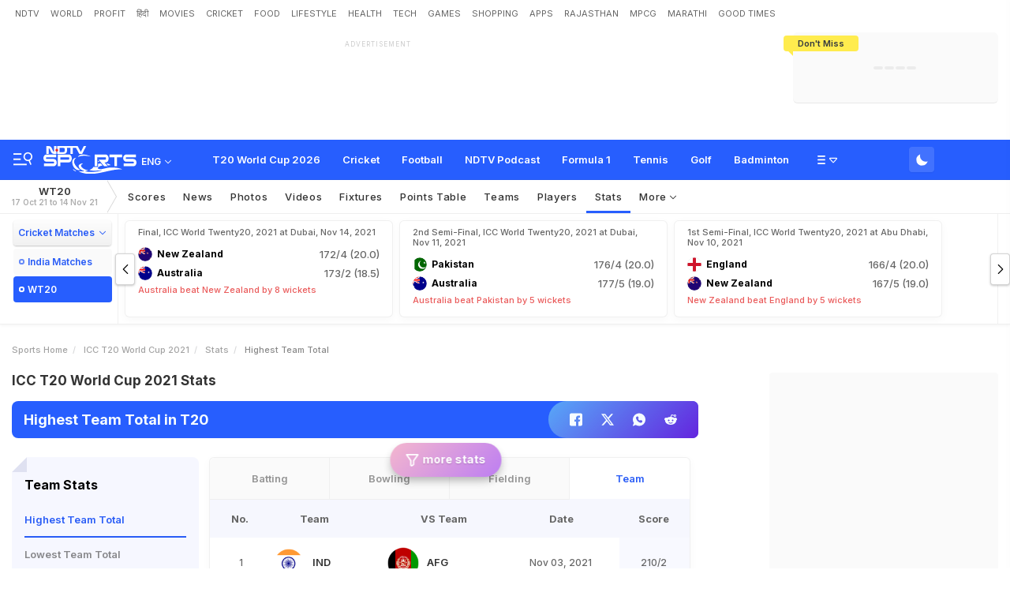

--- FILE ---
content_type: text/html; charset=utf-8
request_url: https://sports.ndtv.com/icc-t20-world-cup-2021/stats/4428-24-team-statsdetail
body_size: 104992
content:
<!doctype html>
<html>
<head>
    <link crossorigin rel="preconnect dns-prefetch" href="https://cdn.ndtv.com/" />
    <link crossorigin rel="preconnect dns-prefetch" href="https://c.ndtvimg.com/" />
    <link crossorigin rel="preconnect dns-prefetch" href="https://fonts.googleapis.com" />
    <link crossorigin rel="preconnect dns-prefetch" fetchpriority="low" href="https://fonts.gstatic.com" />
    <link crossorigin rel="preconnect dns-prefetch" fetchpriority="low" href="https://sdata.ndtv.com/" />
    <link crossorigin rel="preconnect dns-prefetch" fetchpriority="low" href="https://edata.ndtv.com/" />
    <meta property="category" content="Sports" />
    <meta http-equiv="Content-Type" content="text/html; charset=UTF-8" />
    <meta http-equiv="content-language" content="en" />
    <meta http-equiv="X-UA-Compatible" content="IE=edge" />
    <meta name="viewport" content="width=device-width, initial-scale=1.0, minimum-scale=1.0, maximum-scale=1.0, user-scalable=no">
    <meta name="apple-mobile-web-app-capable" content="yes" />
    <meta name="apple-mobile-web-app-status-bar-style" content="black-translucent">
    <meta name="msapplication-tap-highlight" content="no" />
    <meta name="google-site-verification" content="yThRoDT_1iDUIum7IPIGT96Y-8rpvmFwlYBBK9EMGXM" />
    <meta property="taboola-category" content="sports" />

    <!--====== ATF CSS ======-->
    <!-- Google font -->
    <link rel="preload" href="https://fonts.googleapis.com/css?family=Inter:300,400,500,600,700,800,900&display=swap" as="style"  />
    <link rel="stylesheet" href="https://fonts.googleapis.com/css?family=Inter:300,400,500,600,700,800,900&display=swap" />
    <link rel="prefetch" href="https://cdn.ndtv.com/sports_ndtvin/js/custom_vanilla.min.js?prod-ver=93.27" as="script" />


    
    <meta name="robots" content="max-image-preview:large">
    <style>
    .vjl,.vjl-1,.vjl-10,.vjl-11,.vjl-12,.vjl-2,.vjl-2a,.vjl-3,.vjl-4,.vjl-5,.vjl-6,.vjl-7,.vjl-8,.vjl-9,.vjl-auto,.vjl-lg,.vjl-lg-1,.vjl-lg-10,.vjl-lg-11,.vjl-lg-12,.vjl-lg-2,.vjl-lg-2a,.vjl-lg-3,.vjl-lg-4,.vjl-lg-5,.vjl-lg-6,.vjl-lg-7,.vjl-lg-8,.vjl-lg-9,.vjl-lg-auto,.vjl-md,.vjl-md-1,.vjl-md-10,.vjl-md-11,.vjl-md-12,.vjl-md-2,.vjl-md-3,.vjl-md-4,.vjl-md-5,.vjl-md-6,.vjl-md-7,.vjl-md-8,.vjl-md-9,.vjl-md-auto,.vjl-sm,.vjl-sm-1,.vjl-sm-10,.vjl-sm-11,.vjl-sm-12,.vjl-sm-2,.vjl-sm-2a,.vjl-sm-3,.vjl-sm-4,.vjl-sm-5,.vjl-sm-6,.vjl-sm-7,.vjl-sm-8,.vjl-sm-9,.vjl-sm-auto,.vjl-xl,.vjl-xl-1,.vjl-xl-10,.vjl-xl-11,.vjl-xl-12,.vjl-xl-2,.vjl-xl-2a,.vjl-xl-3,.vjl-xl-4,.vjl-xl-5,.vjl-xl-6,.vjl-xl-7,.vjl-xl-8,.vjl-xl-9,.vjl-xl-auto{position:relative;width:100%;padding-right:15px;padding-left:15px}.vjl{-ms-flex-preferred-size:0;flex-basis:0;-ms-flex-positive:1;flex-grow:1;max-width:100%}.vjl-auto{-ms-flex:0 0 auto;flex:0 0 auto;width:auto;max-width:100%}.vjl-1{-ms-flex:0 0 8.333333%;flex:0 0 8.333333%;max-width:8.333333%}.vjl-2{-ms-flex:0 0 16.666667%;flex:0 0 16.666667%;max-width:16.666667%}.vjl-2a{-ms-flex:0 0 20%;flex:0 0 20%;max-width:20%}.vjl-3{-ms-flex:0 0 25%;flex:0 0 25%;max-width:25%}.vjl-4{-ms-flex:0 0 33.333333%;flex:0 0 33.333333%;max-width:33.333333%}.vjl-5{-ms-flex:0 0 41.666667%;flex:0 0 41.666667%;max-width:41.666667%}.vjl-6{-ms-flex:0 0 50%;flex:0 0 50%;max-width:50%}.vjl-7{-ms-flex:0 0 58.333333%;flex:0 0 58.333333%;max-width:58.333333%}.vjl-8{-ms-flex:0 0 66.666667%;flex:0 0 66.666667%;max-width:66.666667%}.vjl-9{-ms-flex:0 0 75%;flex:0 0 75%;max-width:75%}.vjl-10{-ms-flex:0 0 83.333333%;flex:0 0 83.333333%;max-width:83.333333%}.vjl-11{-ms-flex:0 0 91.666667%;flex:0 0 91.666667%;max-width:91.666667%}.vjl-12{-ms-flex:0 0 100%;flex:0 0 100%;max-width:100%}.order-first{-ms-flex-order:-1;order:-1}.order-last{-ms-flex-order:13;order:13}.order-0{-ms-flex-order:0;order:0}.order-1{-ms-flex-order:1;order:1}.order-2{-ms-flex-order:2;order:2}.order-3{-ms-flex-order:3;order:3}.order-4{-ms-flex-order:4;order:4}.order-5{-ms-flex-order:5;order:5}.order-6{-ms-flex-order:6;order:6}.order-7{-ms-flex-order:7;order:7}.order-8{-ms-flex-order:8;order:8}.order-9{-ms-flex-order:9;order:9}.order-10{-ms-flex-order:10;order:10}.order-11{-ms-flex-order:11;order:11}.order-12{-ms-flex-order:12;order:12}.offset-1{margin-left:8.333333%}.offset-2{margin-left:16.666667%}.offset-3{margin-left:25%}.offset-4{margin-left:33.333333%}.offset-5{margin-left:41.666667%}.offset-6{margin-left:50%}.offset-7{margin-left:58.333333%}.offset-8{margin-left:66.666667%}.offset-9{margin-left:75%}.offset-10{margin-left:83.333333%}.offset-11{margin-left:91.666667%}@media (min-width:576px){.vjl-sm{-ms-flex-preferred-size:0;flex-basis:0;-ms-flex-positive:1;flex-grow:1;max-width:100%}.vjl-sm-auto{-ms-flex:0 0 auto;flex:0 0 auto;width:auto;max-width:100%}.vjl-sm-1{-ms-flex:0 0 8.333333%;flex:0 0 8.333333%;max-width:8.333333%}.vjl-sm-2{-ms-flex:0 0 16.666667%;flex:0 0 16.666667%;max-width:16.666667%}.vjl-sm-2a{-ms-flex:0 0 20%;flex:0 0 20%;max-width:20%}.vjl-sm-3{-ms-flex:0 0 25%;flex:0 0 25%;max-width:25%}.vjl-sm-4{-ms-flex:0 0 33.333333%;flex:0 0 33.333333%;max-width:33.333333%}.vjl-sm-5{-ms-flex:0 0 41.666667%;flex:0 0 41.666667%;max-width:41.666667%}.vjl-sm-6{-ms-flex:0 0 50%;flex:0 0 50%;max-width:50%}.vjl-sm-7{-ms-flex:0 0 58.333333%;flex:0 0 58.333333%;max-width:58.333333%}.vjl-sm-8{-ms-flex:0 0 66.666667%;flex:0 0 66.666667%;max-width:66.666667%}.vjl-sm-9{-ms-flex:0 0 75%;flex:0 0 75%;max-width:75%}.vjl-sm-10{-ms-flex:0 0 83.333333%;flex:0 0 83.333333%;max-width:83.333333%}.vjl-sm-11{-ms-flex:0 0 91.666667%;flex:0 0 91.666667%;max-width:91.666667%}.vjl-sm-12{-ms-flex:0 0 100%;flex:0 0 100%;max-width:100%}.order-sm-first{-ms-flex-order:-1;order:-1}.order-sm-last{-ms-flex-order:13;order:13}.order-sm-0{-ms-flex-order:0;order:0}.order-sm-1{-ms-flex-order:1;order:1}.order-sm-2{-ms-flex-order:2;order:2}.order-sm-3{-ms-flex-order:3;order:3}.order-sm-4{-ms-flex-order:4;order:4}.order-sm-5{-ms-flex-order:5;order:5}.order-sm-6{-ms-flex-order:6;order:6}.order-sm-7{-ms-flex-order:7;order:7}.order-sm-8{-ms-flex-order:8;order:8}.order-sm-9{-ms-flex-order:9;order:9}.order-sm-10{-ms-flex-order:10;order:10}.order-sm-11{-ms-flex-order:11;order:11}.order-sm-12{-ms-flex-order:12;order:12}.offset-sm-0{margin-left:0}.offset-sm-1{margin-left:8.333333%}.offset-sm-2{margin-left:16.666667%}.offset-sm-3{margin-left:25%}.offset-sm-4{margin-left:33.333333%}.offset-sm-5{margin-left:41.666667%}.offset-sm-6{margin-left:50%}.offset-sm-7{margin-left:58.333333%}.offset-sm-8{margin-left:66.666667%}.offset-sm-9{margin-left:75%}.offset-sm-10{margin-left:83.333333%}.offset-sm-11{margin-left:91.666667%}}@media (min-width:768px){.vjl-md{-ms-flex-preferred-size:0;flex-basis:0;-ms-flex-positive:1;flex-grow:1;max-width:100%}.vjl-md-auto{-ms-flex:0 0 auto;flex:0 0 auto;width:auto;max-width:100%}.vjl-md-1{-ms-flex:0 0 8.333333%;flex:0 0 8.333333%;max-width:8.333333%}.vjl-md-2{-ms-flex:0 0 16.666667%;flex:0 0 16.666667%;max-width:16.666667%}.vjl-md-3{-ms-flex:0 0 25%;flex:0 0 25%;max-width:25%}.vjl-md-4{-ms-flex:0 0 33.333333%;flex:0 0 33.333333%;max-width:33.333333%}.vjl-md-5{-ms-flex:0 0 41.666667%;flex:0 0 41.666667%;max-width:41.666667%}.vjl-md-6{-ms-flex:0 0 50%;flex:0 0 50%;max-width:50%}.vjl-md-7{-ms-flex:0 0 58.333333%;flex:0 0 58.333333%;max-width:58.333333%}.vjl-md-8{-ms-flex:0 0 66.666667%;flex:0 0 66.666667%;max-width:66.666667%}.vjl-md-9{-ms-flex:0 0 75%;flex:0 0 75%;max-width:75%}.vjl-md-10{-ms-flex:0 0 83.333333%;flex:0 0 83.333333%;max-width:83.333333%}.vjl-md-11{-ms-flex:0 0 91.666667%;flex:0 0 91.666667%;max-width:91.666667%}.vjl-md-12{-ms-flex:0 0 100%;flex:0 0 100%;max-width:100%}.order-md-first{-ms-flex-order:-1;order:-1}.order-md-last{-ms-flex-order:13;order:13}.order-md-0{-ms-flex-order:0;order:0}.order-md-1{-ms-flex-order:1;order:1}.order-md-2{-ms-flex-order:2;order:2}.order-md-3{-ms-flex-order:3;order:3}.order-md-4{-ms-flex-order:4;order:4}.order-md-5{-ms-flex-order:5;order:5}.order-md-6{-ms-flex-order:6;order:6}.order-md-7{-ms-flex-order:7;order:7}.order-md-8{-ms-flex-order:8;order:8}.order-md-9{-ms-flex-order:9;order:9}.order-md-10{-ms-flex-order:10;order:10}.order-md-11{-ms-flex-order:11;order:11}.order-md-12{-ms-flex-order:12;order:12}.offset-md-0{margin-left:0}.offset-md-1{margin-left:8.333333%}.offset-md-2{margin-left:16.666667%}.offset-md-3{margin-left:25%}.offset-md-4{margin-left:33.333333%}.offset-md-5{margin-left:41.666667%}.offset-md-6{margin-left:50%}.offset-md-7{margin-left:58.333333%}.offset-md-8{margin-left:66.666667%}.offset-md-9{margin-left:75%}.offset-md-10{margin-left:83.333333%}.offset-md-11{margin-left:91.666667%}}@media (min-width:992px){.vjl-lg{-ms-flex-preferred-size:0;flex-basis:0;-ms-flex-positive:1;flex-grow:1;max-width:100%}.vjl-lg-auto{-ms-flex:0 0 auto;flex:0 0 auto;width:auto;max-width:100%}.vjl-lg-1{-ms-flex:0 0 8.333333%;flex:0 0 8.333333%;max-width:8.333333%}.vjl-lg-2{-ms-flex:0 0 16.666667%;flex:0 0 16.666667%;max-width:16.666667%}.vjl-lg-2a{-ms-flex:0 0 20%;flex:0 0 20%;max-width:20%}.vjl-lg-3{-ms-flex:0 0 25%;flex:0 0 25%;max-width:25%}.vjl-lg-4{-ms-flex:0 0 33.333333%;flex:0 0 33.333333%;max-width:33.333333%}.vjl-lg-5{-ms-flex:0 0 41.666667%;flex:0 0 41.666667%;max-width:41.666667%}.vjl-lg-6{-ms-flex:0 0 50%;flex:0 0 50%;max-width:50%}.vjl-lg-7{-ms-flex:0 0 58.333333%;flex:0 0 58.333333%;max-width:58.333333%}.vjl-lg-8{-ms-flex:0 0 66.666667%;flex:0 0 66.666667%;max-width:66.666667%}.vjl-lg-9{-ms-flex:0 0 75%;flex:0 0 75%;max-width:75%}.vjl-lg-10{-ms-flex:0 0 83.333333%;flex:0 0 83.333333%;max-width:83.333333%}.vjl-lg-11{-ms-flex:0 0 91.666667%;flex:0 0 91.666667%;max-width:91.666667%}.vjl-lg-12{-ms-flex:0 0 100%;flex:0 0 100%;max-width:100%}.order-lg-first{-ms-flex-order:-1;order:-1}.order-lg-last{-ms-flex-order:13;order:13}.order-lg-0{-ms-flex-order:0;order:0}.order-lg-1{-ms-flex-order:1;order:1}.order-lg-2{-ms-flex-order:2;order:2}.order-lg-3{-ms-flex-order:3;order:3}.order-lg-4{-ms-flex-order:4;order:4}.order-lg-5{-ms-flex-order:5;order:5}.order-lg-6{-ms-flex-order:6;order:6}.order-lg-7{-ms-flex-order:7;order:7}.order-lg-8{-ms-flex-order:8;order:8}.order-lg-9{-ms-flex-order:9;order:9}.order-lg-10{-ms-flex-order:10;order:10}.order-lg-11{-ms-flex-order:11;order:11}.order-lg-12{-ms-flex-order:12;order:12}.offset-lg-0{margin-left:0}.offset-lg-1{margin-left:8.333333%}.offset-lg-2{margin-left:16.666667%}.offset-lg-3{margin-left:25%}.offset-lg-4{margin-left:33.333333%}.offset-lg-5{margin-left:41.666667%}.offset-lg-6{margin-left:50%}.offset-lg-7{margin-left:58.333333%}.offset-lg-8{margin-left:66.666667%}.offset-lg-9{margin-left:75%}.offset-lg-10{margin-left:83.333333%}.offset-lg-11{margin-left:91.666667%}}@media (min-width:1200px){.vjl-xl{-ms-flex-preferred-size:0;flex-basis:0;-ms-flex-positive:1;flex-grow:1;max-width:100%}.vjl-xl-auto{-ms-flex:0 0 auto;flex:0 0 auto;width:auto;max-width:100%}.vjl-xl-1{-ms-flex:0 0 8.333333%;flex:0 0 8.333333%;max-width:8.333333%}.vjl-xl-2{-ms-flex:0 0 16.666667%;flex:0 0 16.666667%;max-width:16.666667%}.vjl-xl-2a{-ms-flex:0 0 20%;flex:0 0 20%;max-width:20%}.vjl-xl-3{-ms-flex:0 0 25%;flex:0 0 25%;max-width:25%}.vjl-xl-4{-ms-flex:0 0 33.333333%;flex:0 0 33.333333%;max-width:33.333333%}.vjl-xl-5{-ms-flex:0 0 41.666667%;flex:0 0 41.666667%;max-width:41.666667%}.vjl-xl-6{-ms-flex:0 0 50%;flex:0 0 50%;max-width:50%}.vjl-xl-7{-ms-flex:0 0 58.333333%;flex:0 0 58.333333%;max-width:58.333333%}.vjl-xl-8{-ms-flex:0 0 66.666667%;flex:0 0 66.666667%;max-width:66.666667%}.vjl-xl-9{-ms-flex:0 0 75%;flex:0 0 75%;max-width:75%}.vjl-xl-10{-ms-flex:0 0 83.333333%;flex:0 0 83.333333%;max-width:83.333333%}.vjl-xl-11{-ms-flex:0 0 91.666667%;flex:0 0 91.666667%;max-width:91.666667%}.vjl-xl-12{-ms-flex:0 0 100%;flex:0 0 100%;max-width:100%}.order-xl-first{-ms-flex-order:-1;order:-1}.order-xl-last{-ms-flex-order:13;order:13}.order-xl-0{-ms-flex-order:0;order:0}.order-xl-1{-ms-flex-order:1;order:1}.order-xl-2{-ms-flex-order:2;order:2}.order-xl-3{-ms-flex-order:3;order:3}.order-xl-4{-ms-flex-order:4;order:4}.order-xl-5{-ms-flex-order:5;order:5}.order-xl-6{-ms-flex-order:6;order:6}.order-xl-7{-ms-flex-order:7;order:7}.order-xl-8{-ms-flex-order:8;order:8}.order-xl-9{-ms-flex-order:9;order:9}.order-xl-10{-ms-flex-order:10;order:10}.order-xl-11{-ms-flex-order:11;order:11}.order-xl-12{-ms-flex-order:12;order:12}.offset-xl-0{margin-left:0}.offset-xl-1{margin-left:8.333333%}.offset-xl-2{margin-left:16.666667%}.offset-xl-3{margin-left:25%}.offset-xl-4{margin-left:33.333333%}.offset-xl-5{margin-left:41.666667%}.offset-xl-6{margin-left:50%}.offset-xl-7{margin-left:58.333333%}.offset-xl-8{margin-left:66.666667%}.offset-xl-9{margin-left:75%}.offset-xl-10{margin-left:83.333333%}.offset-xl-11{margin-left:91.666667%}}html{font-family:sans-serif;line-height:1.6;-webkit-text-size-adjust:100%;-ms-text-size-adjust:100%;-ms-overflow-style:scrollbar;-webkit-tap-highlight-color:transparent}@-ms-viewport{width:device-width}article,aside,dialog,figcaption,figure,footer,header,hgroup,main,nav,section{display:block}body{margin:0;font-family:var(--ff-two);font-size:1rem;font-weight:400;line-height:1.7;color:var(--vj-cl-dr2);text-align:left;background-color:var(--vj-cl-lg);overflow-x:hidden;overflow-y:scroll}[tabindex="-1"]:focus{outline:0}hr{box-sizing:content-box;height:0;overflow:visible}p{margin-top:0;margin-bottom:15px}dl,ol,ul{list-style:none;margin:0;padding:0}ol ol,ol ul,ul ol,ul ul{margin-bottom:0}blockquote{margin:0 0 1rem}b,strong{font-weight:bolder}small{font-size:80%}*,a,button,input,select,textarea{-webkit-tap-highlight-color:transparent}a{color:var(--vj-cl-dr5)}a:focus,a:hover{color:var(--vj-cl-dr);text-decoration:none}[role=button],a,button,input[type=button],input[type=reset],input[type=submit]{cursor:pointer}.btn,.form-control,a,button{text-decoration:none}code,kbd,pre,samp{font-family:monospace,monospace;font-size:1em}pre{margin-top:0;margin-bottom:1rem;overflow:auto;-ms-overflow-style:scrollbar}figure{margin:0 0 1rem}img{max-width:100%;vertical-align:middle;border-style:none}svg:not(:root){overflow:hidden}::-webkit-file-upload-button{font:inherit;-webkit-appearance:button}.h1,.h2,.h3,.h4,.h5,.h6,h1,h2,h3,h4,h5,h6{color:var(--vj-cl-dr1);font-family:var(--ff-two);font-weight:600;line-height:1.4;margin-bottom:16px;margin-top:0}.h1,h1{font-size:2.5rem}.h2,h2{font-size:2rem}.h3,h3{font-size:1.75rem}.h4,h4{font-size:1.5rem}.h5,h5{font-size:1.25rem}.h6,h6{font-size:1rem}.clear:after,.clear:before{content:'';clear:both;display:block}.srh_inp:focus{outline:0;border-color:var(--vj-cl-m);box-shadow:0 17px 25px -19px rgba(0,0,0,.7)}.vjl-row{display:-webkit-box;display:-ms-flexbox;display:flex;-ms-flex-wrap:wrap;flex-wrap:wrap;margin-right:-15px;margin-left:-15px}.vjl-row-hf{margin-right:-6px;margin-left:-6px}.vjl-row-hf .vjl-md-1,.vjl-row-hf .vjl-md-10,.vjl-row-hf .vjl-md-11,.vjl-row-hf .vjl-md-12,.vjl-row-hf .vjl-md-2,.vjl-row-hf .vjl-md-2a,.vjl-row-hf .vjl-md-3,.vjl-row-hf .vjl-md-300,.vjl-row-hf .vjl-md-4,.vjl-row-hf .vjl-md-5,.vjl-row-hf .vjl-md-6,.vjl-row-hf .vjl-md-7,.vjl-row-hf .vjl-md-8,.vjl-row-hf .vjl-md-9,.vjl-row-hf .vjl-md-r300{padding-right:6px;padding-left:6px}.vjl-cntr{width:100%;max-width:1320px;padding-right:15px;padding-left:15px;margin-right:auto;margin-left:auto}.vj-content{display:inline-block;float:left;width:100%}.home .vjl-cntr{width:100%;max-width:1270px;padding-right:0;padding-left:0;margin-right:auto;margin-left:auto}.vjl-md-2a,.vjl-md-5a,.vjl-md-7a{position:relative;width:100%;padding-right:15px;padding-left:15px}.vjl-md-300{position:relative;width:100%;padding-right:15px;padding-left:15px}.vjl-md-r300{position:relative;width:100%;padding-right:15px;padding-left:15px}@media (min-width:768px){.vjl-md-2a{-ms-flex:0 0 20%;flex:0 0 20%;max-width:20%}.vjl-md-7a{-ms-flex:0 0 61.333333%;flex:0 0 61.333333%;max-width:61.333333%}.vjl-md-5a{-ms-flex:0 0 38.666667%;flex:0 0 38.666667%;max-width:38.666667%}.vjl-md-300{-ms-flex:0 0 calc(100% - 330px);flex:0 0 calc(100% - 330px);max-width:calc(100% - 330px)}.vjl-md-r300{-ms-flex:0 0 330px;flex:0 0 330px;max-width:330px}}.vjl_ord-1{-webkit-box-ordinal-group:2;-ms-flex-order:1;order:1}.vjl_ord-2{-webkit-box-ordinal-group:3;-ms-flex-order:2;order:2}.vjl_ord-3{-webkit-box-ordinal-group:4;-ms-flex-order:3;order:3}::placeholder{color:var(--vj-cl-dr1);opacity:1}:-ms-input-placeholder{color:var(--vj-cl-dr1)}::-ms-input-placeholder{color:var(--vj-cl-dr1)}@media (max-width:420px){body{padding-top:93px}body.non_sub-nav{padding-top:51px}}:root{--vj-cl-m:#275EFE;--vj-cl-mtx:#275EFE;--vj-cl-ot1:#f1f9ea;--vj-cl-ot2:#ffec4e;--vj-cl-ic1:#275EFE;--vj-cl-ic2:rgba(0,0,0,0.8);--vj-cl-lg:#fff;--vj-cl-lg1:#fafafa;--vj-cl-lg2:#a9a9a9;--vj-cl-lg3:#d4d4d4;--vj-cl-lg4:#eeeeee;--vj-cl-lg5:#fff;--vj-cl-lg6:#fafafa;--vj-cl-dr:#000;--vj-cl-dr1:#333;--vj-cl-dr2:#343a40;--vj-cl-dr3:#4c4c4c;--vj-cl-dr4:#585858;--vj-cl-dr5:#666;--vj-cl-dr6:#747474;--vj-cl-dr7:#9c9c9c;--vj-cl-dr8:#343a40;--vj-cl-rg1:rgba(51, 51, 51, 0.07);--vj-cl-rg2:rgba(247, 247, 247, 0.97);--vj-cl-rg3:rgba(0,0,0,0.17);--vj-cl-rg4:rgba(0, 0, 0, 0.7);--vj-cl-rg5:rgba(0, 0, 0, 0.8);--vj-cl-rg6:rgba(51, 51, 51, 0.03);--vj-cl-rg7:rgba(255, 255, 255, 0.9);--vj-cl-rg8:rgba(51, 51, 51, 0.4);--vj-cl-rg9:rgba(51, 51, 51, 0.07);--vj-cl-rg10:rgba(58, 86, 167, 0.47);--vj-cl-rg11:rgba(255, 255, 255, 0.47);--ff-one:'Inter',sans-serif;--ff-two:'Inter',sans-serif}:root .day_night{--vj-cl-m:#2d55d1;--vj-cl-mtx:#719fff;--vj-cl-ot1:#3d4438;--vj-cl-ot2:#ffec4e;--vj-cl-ic1:rgba(255, 255, 255, 0.35);--vj-cl-ic2:rgba(255, 255, 255, 0.8);--vj-cl-lg:#272727;--vj-cl-lg1:#333;--vj-cl-lg2:#a9a9a9;--vj-cl-lg3:#d4d4d4;--vj-cl-lg4:#383838;--vj-cl-lg5:#333;--vj-cl-lg6:#272727;--vj-cl-dr:#fff;--vj-cl-dr1:#d4d4d4;--vj-cl-dr2:#e3e4e7;--vj-cl-dr3:#a9a9a9;--vj-cl-dr4:#c1c1c1;--vj-cl-dr5:#a3a9a9;--vj-cl-dr6:#777;--vj-cl-dr7:#999999;--vj-cl-dr8:#343a40;--vj-cl-rg1:#353939;--vj-cl-rg2:rgba(29, 29, 29, 0.97);--vj-cl-rg3:rgba(232, 232, 232, 0.17);--vj-cl-rg4:rgba(255, 255, 255, 0.7);--vj-cl-rg5:rgba(255, 255, 255, 0.8);--vj-cl-rg6:rgba(33, 33, 33, 0.27);--vj-cl-rg7:rgba(12, 12, 12, 0.9);--vj-cl-rg8:rgba(255, 255, 255, 0.47);--vj-cl-rg9:rgba(51, 51, 51, 0.07);--vj-cl-rg10:rgba(186, 204, 255, 0.47);--vj-cl-rg11:rgba(0, 0, 0, 0.47)}@media (prefers-color-scheme:dark){:root{--vj-cl-m:#2d55d1;--vj-cl-mtx:#719fff;--vj-cl-ot1:#3d4438;--vj-cl-ot2:#ffec4e;--vj-cl-ic1:rgba(255, 255, 255, 0.35);--vj-cl-ic2:rgba(255, 255, 255, 0.8);--vj-cl-lg:#272727;--vj-cl-lg1:#333;--vj-cl-lg2:#a9a9a9;--vj-cl-lg3:#d4d4d4;--vj-cl-lg4:#383838;--vj-cl-lg5:#333;--vj-cl-lg6:#272727;--vj-cl-dr:#fff;--vj-cl-dr1:#d4d4d4;--vj-cl-dr2:#e3e4e7;--vj-cl-dr3:#a9a9a9;--vj-cl-dr4:#c1c1c1;--vj-cl-dr5:#a3a9a9;--vj-cl-dr6:#777;--vj-cl-dr7:#999999;--vj-cl-dr8:#343a40;--vj-cl-rg1:#353939;--vj-cl-rg2:rgba(29, 29, 29, 0.97);--vj-cl-rg3:rgba(232, 232, 232, 0.17);--vj-cl-rg4:rgba(255, 255, 255, 0.7);--vj-cl-rg5:rgba(255, 255, 255, 0.8);--vj-cl-rg6:rgba(33, 33, 33, 0.27);--vj-cl-rg7:rgba(12, 12, 12, 0.9);--vj-cl-rg8:rgba(255, 255, 255, 0.47);--vj-cl-rg9:rgba(51, 51, 51, 0.07);--vj-cl-rg10:rgba(186, 204, 255, 0.47);--vj-cl-rg11:rgba(0, 0, 0, 0.47)}:root .day_night{--vj-cl-m:#275EFE;--vj-cl-mtx:#275EFE;--vj-cl-ot1:#f1f9ea;--vj-cl-ot2:#ffec4e;--vj-cl-ic1:#275EFE;--vj-cl-ic2:rgba(0,0,0,0.8);--vj-cl-lg:#fff;--vj-cl-lg1:#fafafa;--vj-cl-lg2:#a9a9a9;--vj-cl-lg3:#d4d4d4;--vj-cl-lg4:#eeeeee;--vj-cl-lg5:#fff;--vj-cl-lg6:#fafafa;--vj-cl-dr:#000;--vj-cl-dr1:#333;--vj-cl-dr2:#343a40;--vj-cl-dr3:#4c4c4c;--vj-cl-dr4:#585858;--vj-cl-dr5:#666;--vj-cl-dr6:#747474;--vj-cl-dr7:#9c9c9c;--vj-cl-dr8:#343a40;--vj-cl-rg1:rgba(51, 51, 51, 0.07);--vj-cl-rg2:rgba(247, 247, 247, 0.97);--vj-cl-rg3:rgba(0,0,0,0.17);--vj-cl-rg4:rgba(0, 0, 0, 0.7);--vj-cl-rg5:rgba(0, 0, 0, 0.8);--vj-cl-rg6:rgba(51, 51, 51, 0.03);--vj-cl-rg7:rgba(255, 255, 255, 0.9);--vj-cl-rg8:rgba(51, 51, 51, 0.4);--vj-cl-rg9:rgba(51, 51, 51, 0.07);--vj-cl-rg10:rgba(58, 86, 167, 0.47);--vj-cl-rg11:rgba(255, 255, 255, 0.47)}}body.spt-home{background-color:var(--vj-cl-lg1)}.spt-home .header{background-color:var(--vj-cl-lg1)}*,::after,::before{box-sizing:border-box}::-moz-selection{background:var(--vj-cl-m);color:#fff}::selection{background:var(--vj-cl-m);color:#fff}.body-lit{background-color:var(--vj-cl-lg6)}.content{display:inline-block;position:relative;width:100%}.section{display:inline-block;padding:30px 0 20px;position:relative;width:100%}.section_one{background-color:var(--vj-cl-lg);display:inline-block;padding:40px 0 30px;position:relative;width:100%}.section_two{display:inline-block;padding:0 0 20px;position:relative;width:100%}.section_bg1{background-color:#e7f2f7}.day_night .section_bg1{background:#272e36}@media (prefers-color-scheme:dark){.section_bg1{background:#272e36}.day_night .section_bg1{background:#e7f2f7}}.section_bg4{background-color:var(--vj-cl-lg1)}.section_bg2{background-color:#6098f7;padding:40px 0 50px;z-index:4}.section_bg3{background-color:#1f294e;padding:60px 0;z-index:4}.vj_icn{display:inline-block;width:1em;height:1em;stroke-width:0;stroke:currentColor;fill:currentColor}.ss .vj_icn{color:var(--vj-cl-dr2);font-size:15px;height:34px}.ss .comment .vj_icn{font-size:22px}.ss .printer .vj_icn{font-size:20px}.ss .mailbox .vj_icn{font-size:20px}.vj_mix{display:inline-block;font-size:0;margin:0 auto;line-height:1;position:relative;vertical-align:middle}.vj_mix .vj_icn:nth-child(n+2){left:0;position:absolute;top:0}.btn_bm .vj_icn{font-size:28px;margin:0 6px 3px 0;vertical-align:middle}.btn_bm .vj_icn.vj_arrow-down{font-size:12px;margin:0 0 0 6px}.header{background-color:var(--vj-cl-lg);position:relative}.t-md{padding:6px 0}.hdr-lhs-col{margin:0 15px 0 0;width:185px;min-height:1px}.vj_icn.vj_logo-ndtv{color:var(--vj-cl-dr);font-size:102px;float:left;height:auto}.ndtv-logo{display:inline-block;float:left;padding:11px 0 0;position:relative;z-index:6}.t-icn-nv{cursor:pointer;background-repeat:no-repeat;background-position:center;text-align:center;background-size:19px;float:right;height:50px;position:relative;width:33px}.t-md .t-icn-nv{height:71px}.t-icn-nv .vj_icn{color:var(--vj-cl-dr2);font-size:21px;display:inline-block;margin-top:15px}.t-icn-nv:hover .vj_icn{color:var(--vj-cl-ot2)}.t-icn-nv img{padding-top:16px;width:19px}.t-icn-sr img{padding-top:15px}.sid-nav-icn_wrp{border-radius:4px;margin:0 0 0 -10px;color:#fff;display:inline-block;float:left;position:relative;padding:12px 14px 14px 12px}:root{--vj-cl-LgBt1:#4673ff;--vj-cl-LgBt2:#e8f1ff;--vj-cl-LgBt3:#ffffff}:root .day_night{--vj-cl-LgBt1:#4673ff;--vj-cl-LgBt2:#74aaff;--vj-cl-LgBt3:#ffffff}@media (prefers-color-scheme:dark){:root{--vj-cl-LgBt1:#272727;--vj-cl-LgBt2:#272727;--vj-cl-LgBt3:#ffffff}:root .day_night{--vj-cl-LgBt1:#e7ffed;--vj-cl-LgBt2:#e8ffed;--vj-cl-LgBt3:#3e3e3e}}.log_btn{background:var(--vj-cl-LgBt1);border:2px solid var(--vj-cl-LgBt2);box-sizing:border-box;color:var(--vj-cl-LgBt3);display:flex;float:right;border-radius:4px;font-size:13px;font-family:var(--ff-one);font-weight:600;line-height:21px;margin:9px 0 0 8px;padding:4px 6px;position:relative;cursor:pointer;height:33px;text-transform:capitalize;align-items:center}.log_btn:hover{opacity:.7}.log_btn-act{border:2px solid #41a4db;color:#fff;opacity:1}.log_btn .vj_icn{font-size:17px;margin-right:0}.log_btn-tx{display:flex;margin-left:4px}.log_btn-act .log_btn-tx{display:none}.log_btn-act .log_btn-dt{background:#33ff95;border-radius:12px;display:flex;width:8px;height:8px;position:absolute;bottom:4px;right:2px}@media (min-width:1200px){.log_btn .vj_icn{font-size:17px}}@media (max-width:1199px){.log_btn{background:var(--vj-cl-LgBt1);border-radius:24px;box-shadow:0 1px 2px rgb(0 0 0 / 7%);display:flex;float:right;font-size:18px;height:33px;position:relative;margin:8px 0 0 4px;width:33px;padding:4px 6px 4px 6px;align-items:center;justify-content:center}.log_btn-act{border:2px solid #41a4db}.log_btn-tx{display:none}.log_btn-act .log_btn-dt{bottom:2px;right:-2px}}@media (max-width:1200px){.hdr-nn{display:none}}body.js-npop-frm{overflow:hidden}.npop_wrp{left:50%;opacity:0;position:fixed;pointer-events:none;top:0;max-width:490px;width:100%;z-index:9999999;-webkit-transform:translateX(-50%) translateY(-120%);-moz-transform:translateX(-50%) translateY(-120%);-ms-transform:translateX(-50%) translateY(-120%);-o-transform:translateX(-50%) translateY(-120%);transform:translateX(-50%) translateY(-120%);-webkit-transition:all .4s cubic-bezier(.3,0,0,1.3);-moz-transition:all .4s cubic-bezier(.3,0,0,1.3);-ms-transition:all .4s cubic-bezier(.3,0,0,1.3);-o-transition:all .4s cubic-bezier(.3,0,0,1.3);transition:all .4s cubic-bezier(.3,0,0,1.3)}.js-npop-btn .npop_wrp,.js-npop-frm .npop_wrp{opacity:1;pointer-events:auto;-webkit-transform:translateX(-50%) translateY(0);-moz-transform:translateX(-50%) translateY(0);-ms-transform:translateX(-50%) translateY(0);-o-transform:translateX(-50%) translateY(0);transform:translateX(-50%) translateY(0)}.npop_con{background:var(--vj-cl-lg);border:1px solid rgba(0,0,0,.6);border-top:0 none;border-radius:0 0 12px 12px;padding:15px 15px 18px}.npop_bt-wr{display:inline-block;margin:0 auto;text-align:center;width:100%}.npop_ttl{color:var(--vj-cl-dr1);font-size:17px;font-weight:600;line-height:25px;margin-bottom:4px}.npop_txt{color:var(--vj-cl-dr6);font-size:14px;font-weight:400;line-height:21px;margin-bottom:9px}.npop_bt-wr .btn{font-family:var(--ff-two);font-size:14px;float:none}.js-npop-btn .npop_btn{display:inline-block}.npop_fr{display:none}.js-npop-frm .npop_fr{display:inline-block}.npop-btn{background-color:var(--vj-cl-m);border-radius:44px;border:2px solid var(--vj-cl-m);color:#fff;display:inline-block;font-family:var(--ff-two);font-size:14px;font-weight:500;line-height:22.5px;margin:6px 4px 0;padding:5px 6px;pointer-events:auto;text-align:center;min-width:108px}.npop-btn:focus,.npop-btn:hover{color:#fff}.npop-btn_br{background-color:rgba(255,255,255,0);border:2px solid rgba(204,204,204,.17);color:var(--vj-cl-dr3)}.npop-btn_br:focus,.npop-btn_br:hover{color:var(--vj-cl-dr3)}.npop_frm-wrp{background:var(--vj-cl-lg1);border-radius:8px;display:inline-block;list-style:outside none none;font-size:0;margin:0 auto 13px;padding:12px 6px 0;position:relative;width:100%;text-align:center}.npop_frm{display:inline-block;color:var(--vj-cl-dr3);padding:0 0;font-size:12px;font-weight:400;overflow:hidden;position:relative;margin:0 8px 14px;text-align:left}.npop_frm label{cursor:pointer;display:inline;line-height:1.25em;vertical-align:top;clear:both;padding-left:1px}.npop_frm label:not(:empty){padding-left:7px}.npop_frm label:after,.npop_frm label:before{content:"";position:absolute;left:0;top:0}.npop_frm label:before{width:15px;height:15px;background:var(--vj-cl-lg);border:1px solid rgba(0,0,0,.17);border-radius:4px;cursor:pointer}.npop_frm input[type=checkbox]{outline:0;visibility:hidden;width:1.25em;margin:0;display:inline-block;float:left;font-size:inherit}.npop_frm input[type=checkbox]:checked+label:before{background:var(--vj-cl-lg);border:none}.npop_frm input[type=checkbox]:checked+label:after{transform:translate(.25em,.3365384615em) rotate(-45deg);width:.75em;height:.375em;border:.125em solid var(--vj-cl-m);border-top-style:none;border-right-style:none}.npop_frm input[type=checkbox]:disabled+label:before{border-color:rgba(0,0,0,.26)}.npop_frm input[type=checkbox]:disabled:checked+label:before{background:rgba(0,0,0,.26)}.lve_mch-bttxt{display:inline-block;float:left;font-size:12px;line-height:14px;padding:0 0 0 32px;width:100%;color:#c7742b}.lve_mch-btimg{border-bottom:1px solid #c1c1c1;left:0;position:absolute;width:22px}.lve_mch-btin{display:inline-block;position:relative;text-align:left}.lve_mch-bt{display:inline-block;float:left;margin:8px 0 0;padding:0;text-align:center;width:100%}.hp_lve_mch-bt{background:#f2f2f2;border-top:0;padding:6px 0;margin:0 auto}.rhs_crd-cnt .lve_mch-btimg{left:15px}.rhs_crd-cnt .lve_mch-btin{padding:0 15px}.lve_mch-bt:hover{color:#000}.lve_mch-bt:hover .lve_mch-bttxt{text-decoration:underline}.lve_mch-bt{font-size:0}.rhs_crd-cnt .lve_mch-bttxt{line-height:18px;padding-bottom:8px}.hp_fnt-lnk .cricket-swip .mtch_center{height:auto}.hp_fnt-lnk .sld-wrp{background:#f2f2f2}.hp_fnt-lnk .swiper-wrapper{height:auto}.hp_fnt-lnk .msld-wrp .mtch_result{padding-bottom:0}.lts_frm-wl:after,.lts_frm-wl:before,.lve_mch-bt:after,.lve_mch-bt:before{clear:both;content:'';display:block}.grp_wrp-win:after,.grp_wrp-win:before{content:'';display:block;clear:both}:root{--vj-cl-tp1:linear-gradient(0deg, #f1f1f1 0%, #fdfdfd 100%);--vj-cl-tp2:rgb(0 0 0 / 23%);--vj-cl-tp3:#295cf6;--vj-cl-tp4:#fafafa;--vj-cl-tp5:#ffffff;--vj-cl-tp6:#1f50de}:root .day_night{--vj-cl-tp1:linear-gradient(0deg, #353535 0%, #545454 100%);--vj-cl-tp2:rgb(0 0 0 / 69%);--vj-cl-tp3:#ffffff;--vj-cl-tp4:#333333;--vj-cl-tp5:rgba(31, 31, 31, 0.86);--vj-cl-tp6:#1f50de}@media (prefers-color-scheme:dark){:root{--vj-cl-tp1:linear-gradient(0deg, #353535 0%, #545454 100%);--vj-cl-tp2:rgb(0 0 0 / 69%);--vj-cl-tp3:#ffffff;--vj-cl-tp4:#333333;--vj-cl-tp5:rgba(31, 31, 31, 0.86);--vj-cl-tp6:#1f50de}:root .day_night{--vj-cl-tp1:linear-gradient(0deg, #f1f1f1 0%, #fdfdfd 100%);--vj-cl-tp2:rgb(0 0 0 / 23%);--vj-cl-tp3:#295cf6;--vj-cl-tp4:#fafafa;--vj-cl-tp5:#ffffff;--vj-cl-tp6:#1f50de}}.scr_wig{background-color:var(--vj-cl-lg);border-bottom:1px solid var(--vj-cl-rg1);box-shadow:0 1px 4px 0 rgba(0,0,0,.05);display:inline-block;margin-bottom:10px;position:relative;float:left;width:100%;z-index:98}.scr-wig_ul{padding:0 0 0 4px}.tp_lft-cnt{border-right:1px solid var(--vj-cl-rg1);height:100%}.tp_lft-wrp{position:relative;left:0;background:var(--vj-cl-lg);border-right:1px solid var(--vj-cl-rg1);float:left;z-index:99;padding:0 0 0 2px;height:100%;width:135px}.tp-col-25{width:25%}.tp-col-100{width:100%}.tp-nav-main{border-bottom:10px solid var(--vj-cl-rg1);padding:0 0 5px}.scr-wig_ul .scr-wig_li,.scr-wig_ul2 .scr-wig_li{min-width:332px;margin:8px 0;position:relative;width:25%}.scr-wig_col3 .scr-wig_li{min-width:290px;width:33.333%}.scr-wig_ul .scr-wig_li:last-child .scr-wig_c-lnk:before,.scr-wig_ul2 .scr-wig_li:last-child .scr-wig_c-lnk:before{width:0}.tp-hm-scg-blk{margin-bottom:5px;margin:0 -15px}.scr_wig .col-md-2a:last-child .tp-mtch-blk{border-right:0 solid transparent}.scr-wig_bt-wrp,.scr-wig_bw-wrp{font-weight:500;padding-bottom:6px;line-height:14px;overflow:hidden}.scr-wig_bw-wrp{color:var(--vj-cl-rg8)}.scr-wig_c-lnk{background:var(--vj-cl-scr);border:1px solid var(--vj-cl-scr3);border-radius:6px;box-shadow:0 3px 12px var(--vj-cl-scr2);color:var(--vj-cl-dr1);box-sizing:border-box;float:left;padding:8px 16px;margin:0 4px;display:inline-block;font-size:12px;line-height:12px;font-weight:500;height:100%}.scr-wig_ad{display:inline-block;float:left;padding:0 4px;height:100%;width:100%}.scr-wig_ad .scr-wig_c-lnk{margin:0;overflow:hidden;padding:0;width:100%}.scr-wig_ad-SpTx{color:var(--vj-cl-dr7);text-align:center;position:absolute;left:4px;right:4px;padding:8px 0 0;top:0}.scr-wig_bt-a{display:inline-block;width:62px;text-transform:uppercase}.scr-wig_bt-b{display:inline-block;width:140px}.scr_wig .col-md-2a:last-child .scr-wig_c-lnk{border-right:0 none}.scr-wig_inf-wrp{line-height:15px;color:var(--vj-cl-m);overflow:hidden;margin-bottom:6px;white-space:nowrap;text-overflow:ellipsis}.scr_wig-one .scr-wig_ul .scr-wig_li,.scr_wig-one .scr-wig_ul2 .scr-wig_li{width:100%}.scr_wig-one .scr-wig_c-lnk{margin-right:10px}.tp_lft-cnt .ind-hig_crd .ind-hig_crd-flg{left:5px}.tp_drp-ttl{color:#fff;display:inline-block;font-size:12px;font-weight:600;float:left;line-height:44px;height:44px;padding:0;position:relative}.tp_drp{display:inline-block;cursor:pointer;background-repeat:no-repeat;background-position:center;text-align:center;background-size:19px;font-family:var(--ff-one);float:left;height:41px;margin-bottom:3px;position:relative;z-index:6}.tp_drp .brw-nav_wrp{background:var(--vj-cl-tp1);color:var(--vj-cl-tp3);box-shadow:0 1px 2px var(--vj-cl-tp2);font-size:12px;font-weight:600;margin:8px 0;padding:6px;white-space:nowrap;text-overflow:ellipsis;overflow:hidden;text-align:left;width:124px}.tp_drp .dd-nav_ul{margin:6px 0;padding:0;width:100%}.tp_drp .dd-nav .m-nv_lnk{color:var(--vj-cl-tp3);font-size:12px;font-weight:600;padding:6px 0 6px 8px}.tp_drp .m-nv_lnk:before{height:2px}.tp_drp .dd-nav{left:0;background-color:var(--vj-cl-lg1);box-shadow:0 2px 4px rgba(0,0,0,.07);border:1px solid var(--vj-cl-rg1);border-radius:4px;width:125px}.snv_cn-hed .tp_drp .dd-nav{left:12px;width:190px}.tp_drp-ttl .vj_icn{position:absolute;top:12px;right:7px}.tp_drp-icn-bg{margin:0 0 0 1px;height:10px;width:8px;top:1px;position:relative;-webkit-transform:rotate(0);transform:rotate(0);-webkit-transition:70ms ease all;transition:70ms ease all}.js-drp-open .tp_drp-icn-bg{-webkit-transform:rotate(180deg);transform:rotate(180deg)}.tp-rdo_in{display:none}.tp-rdo{display:inline-block;float:left;padding:0;position:relative;width:125px;overflow:hidden}.tp-rdo_lb{background:var(--vj-cl-tp4);width:100%;height:100%;margin:0 0 2px 0;-webkit-appearance:none;-moz-appearance:none;appearance:none;outline:0;cursor:pointer;border-radius:4px;padding:9px 0 9px 18px;color:var(--vj-cl-tp3);float:left;font-size:12px;font-weight:600;font-family:var(--ff-one);line-height:15px;position:relative}.tp-rdo_lb:after{content:"";border:2px solid var(--vj-cl-tp3);border-radius:15px;display:inline-block;float:left;height:7px;width:7px;left:7px;top:13px;opacity:.7;position:absolute}.tp-rdo_in:checked~.tp-rdo_lb:after{border:2px solid #fff;opacity:1}.tp-rdo_lb:before{content:attr(label);display:inline-block;white-space:nowrap;text-overflow:ellipsis;overflow:hidden;width:100%;float:left}.tp-rdo_in:checked~.tp-rdo_lb,.tp_drp .brw-nav_wrp-act{background:var(--vj-cl-m);color:#fff}.ind-hig_crd.sp-scr_wrp{box-shadow:0 1.5em 2em -1em var(--vj-cl-scr5)}.ind-hig_crd-flg{display:none}.ind-hig_crd .ind-hig_crd-flg{display:inline-block;position:absolute;border-radius:6px 0 0 6px;left:-1px;top:0;height:100%;width:8px;overflow:hidden}.ind-hig_crd-tri{height:33.333%;position:relative;width:100%}.ind-hig_crd-tp{background:#ef6d38;background:linear-gradient(90deg,rgba(239,109,56,1) 0,rgb(255 255 255 / 0) 100%)}.ind-hig_crd-md{background:#fbfbfb;background:linear-gradient(90deg,rgb(255 255 255) 0,rgb(255 255 255 / 0) 100%)}.ind-hig_crd-bt{background:#4ca63d;background:linear-gradient(90deg,#4ca63d 0,rgb(255 255 255 / 0) 100%)}.tp-swiper-btn.swiper-button-next,.tp-swiper-btn.swiper-button-prev{background-color:var(--vj-cl-tp5);box-shadow:0 1px 3px var(--vj-cl-tp2);border:1px solid rgba(0,0,0,.17);color:var(--vj-cl-dr);border-radius:4px;width:25px;height:40px;margin-top:-20px;outline:0;z-index:99}.tp-swiper-btn .vj_arrow-next{font-size:12px}.tp-swiper-btn.swiper-button-next{right:0;left:auto}.tp-swiper-btn.swiper-button-prev{left:146px;right:auto}.scr_chn-tp-sep{background:rgba(128,128,128,.17);height:11px;width:1px}.scr_chn-tp--mid{background:var(--vj-cl-tp5);border-radius:3px;line-height:15px;padding:0 5px 0;margin:1px 4px 1px -2px}@media (min-width:1200px){.tp_lft-wrp{position:sticky}.tp_lft-cnt.hr-scroll{overflow-x:hidden}}@media (max-width:768px){.tp-swiper-btn.swiper-button-next,.tp-swiper-btn.swiper-button-prev{display:none}}.FL-flp_wrp{display:inline-block;float:right;position:relative;margin-top:0;text-align:center;perspective:200px;perspective:200px}.FL-flp_lt{display:inline-block;float:left;width:calc(100% - 85px)}.FL-flp{transition:all .6s;animation:FL-flip 6s infinite;-webkit-transform-style:preserve-3d;-moz-transform-style:preserve-3d;transform-style:preserve-3d}.FL-flp,.FL-flp_bak,.FL-flp_frt{font-size:11px;font-weight:800;line-height:14px;width:82px;height:24px;-ms-transform:rotateY(-180deg);-webkit-transform:rotateY(-180deg);transform:rotateY(-180deg)}.FL-flp_bak,.FL-flp_frt{text-align:center;color:#fff;position:absolute;top:0;left:0;backface-visibility:hidden}.FL-flp_frt{-webkit-transform:rotateX(0);-moa-transform:rotateX(0);transform:rotateX(0)}.FL-flp_bak{-webkit-transform:rotateX(180deg);-moz-transform:rotateX(180deg);transform:rotateX(180deg)}.FL-flp_bak-dv,.FL-flp_frt-dv{border-radius:6px;padding:4px 0;height:100%}.FL-flp_frt-dv{background:#d7458c;background:linear-gradient(-7deg,#d6428d 30%,#ffad59 100%)}.FL-flp_bak-dv{background:#2f87c6;background:linear-gradient(-7deg,#1481ce 30%,#5cda60 100%)}.FL-flp_frt{-webkit-transform:translateY(0) translateZ(0) rotateX(-180deg);-moz-transform:translateY(0) translateZ(0) rotateX(-180deg);transform:translateY(0) translateZ(0) rotateX(-180deg)}.FL-flp_bak{-webkit-transform:translateY(0) translateZ(.1px);-moz-transform:translateY(0) translateZ(.1px);transform:translateY(0) translateZ(.1px)}@keyframes FL-flip{0%{transform:rotateX(180deg)}10%{transform:rotateZ(360deg)}50%{transform:rotateZ(360deg)}60.999%{transform:rotateX(179deg)}90.999%{transform:rotateX(179deg)}100%{transform:rotateX(180deg)}}.tp_drp-liv{background:#d9322e;border-radius:3px;color:#fff;display:inline-block;right:-8px;top:2px;font-size:9px;font-weight:900;line-height:14px;padding:0;position:absolute;text-transform:uppercase;z-index:9}.tp_drp-liv-tx:after{top:calc(100% - 3px);left:0;content:"";height:0;width:0;position:absolute;pointer-events:none;border:solid transparent;border-top-color:#d9322e;border-width:8px;border-left:0;margin-right:0}.tp_drp-liv-tx{display:inline-block;float:left;padding:0 4px 0 3px;position:relative}.tp_drp-liv-n{background:#bb1c18;border-radius:4px 0 0 4px;color:#fff;display:inline-block;float:left;padding:0 4px 0 4px;top:0;left:0;bottom:0;position:relative}:root{--swiper-navigation-size:44px}.swiper-button-next,.swiper-button-prev{background-color:var(--vj-cl-lg);box-shadow:0 6px 12px rgba(0,0,0,.37);border:1px solid rgba(0,0,0,.17);border-radius:30px;position:absolute;top:50%;width:40px;height:40px;margin-top:-20px;z-index:10;cursor:pointer;display:flex;align-items:center;justify-content:center;color:var(--vj-cl-dr)}.swiper-button-prev .vj_icn{-webkit-transform:rotate(180deg);-moz-transform:rotate(180deg);transform:rotate(180deg)}.swiper-button-next.swiper-button-disabled,.swiper-button-prev.swiper-button-disabled{opacity:0;pointer-events:none;cursor:auto}.swiper-button-next:after,.swiper-button-prev:after{font-family:var(--ff-one);font-size:12px;letter-spacing:0;text-transform:none;font-variant:initial}.swiper-button-prev,.swiper-container-rtl .swiper-button-next{left:10px;right:auto}.swiper-button-next,.swiper-container-rtl .swiper-button-prev{right:10px;left:auto}.swiper-button-next.swiper-button-white,.swiper-button-prev.swiper-button-white{--swiper-navigation-color:#ffffff}.swiper-button-next.swiper-button-black,.swiper-button-prev.swiper-button-black{--swiper-navigation-color:#000000}.swiper-button-lock{display:none}.swiper-pagination{position:absolute;text-align:center;transition:.3s opacity;transform:translate3d(0,0,0);z-index:10}.swiper-pagination.swiper-pagination-hidden{opacity:0}.swiper-container-horizontal>.swiper-pagination-bullets,.swiper-pagination-custom,.swiper-pagination-fraction{bottom:0;left:0;width:100%}.swiper-pagination-bullets-dynamic{overflow:hidden;font-size:0}.swiper-pagination-bullets-dynamic .swiper-pagination-bullet{transform:scale(.33);position:relative}.swiper-pagination-bullets-dynamic .swiper-pagination-bullet-active{transform:scale(1)}.swiper-pagination-bullets-dynamic .swiper-pagination-bullet-active-main{transform:scale(1)}.swiper-pagination-bullets-dynamic .swiper-pagination-bullet-active-prev{transform:scale(.66)}.swiper-pagination-bullets-dynamic .swiper-pagination-bullet-active-prev-prev{transform:scale(.33)}.swiper-pagination-bullets-dynamic .swiper-pagination-bullet-active-next{transform:scale(.66)}.swiper-pagination-bullets-dynamic .swiper-pagination-bullet-active-next-next{transform:scale(.33)}.swiper-pagination-bullet{width:8px;height:8px;display:inline-block;border-radius:100%;background:var(--vj-cl-dr1);opacity:.2}button.swiper-pagination-bullet{border:none;margin:0;padding:0;box-shadow:none;-webkit-appearance:none;-moz-appearance:none;appearance:none}.swiper-pagination-clickable .swiper-pagination-bullet{cursor:pointer}.swiper-pagination-bullet-active{opacity:1;background:var(--swiper-pagination-color,var(--swiper-theme-color))}.swiper-container-vertical>.swiper-pagination-bullets{right:10px;top:50%;transform:translate3d(0,-50%,0)}.swiper-container-vertical>.swiper-pagination-bullets .swiper-pagination-bullet{margin:6px 0;display:block}.swiper-container-vertical>.swiper-pagination-bullets.swiper-pagination-bullets-dynamic{top:50%;transform:translateY(-50%);width:8px}.swiper-container-vertical>.swiper-pagination-bullets.swiper-pagination-bullets-dynamic .swiper-pagination-bullet{display:inline-block;transition:.2s transform,.2s top}.swiper-container-horizontal>.swiper-pagination-bullets .swiper-pagination-bullet{margin:0 4px}.swiper-container-horizontal>.swiper-pagination-bullets.swiper-pagination-bullets-dynamic{left:50%;transform:translateX(-50%);white-space:nowrap}.swiper-container-horizontal>.swiper-pagination-bullets.swiper-pagination-bullets-dynamic .swiper-pagination-bullet{transition:.2s transform,.2s left}.swiper-container-horizontal.swiper-container-rtl>.swiper-pagination-bullets-dynamic .swiper-pagination-bullet{transition:.2s transform,.2s right}.swiper-pagination-progressbar{background:rgba(0,0,0,.25);position:absolute}.swiper-pagination-progressbar .swiper-pagination-progressbar-fill{background:var(--swiper-pagination-color,var(--swiper-theme-color));position:absolute;left:0;top:0;width:100%;height:100%;transform:scale(0);transform-origin:left top}.swiper-container-rtl .swiper-pagination-progressbar .swiper-pagination-progressbar-fill{transform-origin:right top}.swiper-container-horizontal>.swiper-pagination-progressbar,.swiper-container-vertical>.swiper-pagination-progressbar.swiper-pagination-progressbar-opposite{width:100%;height:4px;left:0;top:0}.swiper-container-horizontal>.swiper-pagination-progressbar.swiper-pagination-progressbar-opposite,.swiper-container-vertical>.swiper-pagination-progressbar{width:4px;height:100%;left:0;top:0}.swiper-pagination-white{--swiper-pagination-color:#ffffff}.swiper-pagination-black{--swiper-pagination-color:#000000}.swiper-pagination-lock{display:none}.swiper-scrollbar{border-radius:10px;position:relative;-ms-touch-action:none;background:rgba(0,0,0,.1)}.swiper-container-horizontal>.swiper-scrollbar{position:absolute;left:1%;bottom:3px;z-index:50;height:5px;width:98%}.swiper-container-vertical>.swiper-scrollbar{position:absolute;right:3px;top:1%;z-index:50;width:5px;height:98%}.swiper-scrollbar-drag{height:100%;width:100%;position:relative;background:rgba(0,0,0,.5);border-radius:10px;left:0;top:0}.swiper-scrollbar-cursor-drag{cursor:move}.swiper-scrollbar-lock{display:none}.swiper-container-css-mode>.swiper-wrapper{overflow:auto;scrollbar-width:none;-ms-overflow-style:none}.swiper-container-css-mode>.swiper-wrapper::-webkit-scrollbar{display:none}.swiper-container-css-mode>.swiper-wrapper>.swiper-slide{scroll-snap-align:start start}.swiper-container-horizontal.swiper-container-css-mode>.swiper-wrapper{scroll-snap-type:x mandatory}.swiper-container-vertical.swiper-container-css-mode>.swiper-wrapper{scroll-snap-type:y mandatory}:root{--swiper-theme-color:#007aff}.swiper-container{margin-left:auto;margin-right:auto;width:100%;height:100%;position:relative;overflow:hidden;list-style:none;padding:0;z-index:1}.swiper-container-vertical>.swiper-wrapper{flex-direction:column}.swiper-wrapper{position:relative;width:100%;height:100%;z-index:1;display:flex;transition-property:transform;box-sizing:content-box}.swiper-container-android .swiper-slide,.swiper-wrapper{transform:translate3d(0,0,0)}.swiper-container-multirow>.swiper-wrapper{flex-wrap:wrap}.swiper-container-multirow-column>.swiper-wrapper{flex-wrap:wrap;flex-direction:column}.swiper-container-free-mode>.swiper-wrapper{transition-timing-function:ease-out;margin:0 auto}.swiper-slide{flex-shrink:0;width:100%;position:relative;transition-property:transform}.swiper-slide-invisible-blank{visibility:hidden}.swiper-container-autoheight,.swiper-container-autoheight .swiper-slide{height:auto}.swiper-container-autoheight .swiper-wrapper{align-items:flex-start;transition-property:transform,height}.swiper-lazy-preloader{width:42px;height:42px;position:absolute;left:50%;top:50%;margin-left:-21px;margin-top:-21px;z-index:10;transform-origin:50%;animation:swiper-preloader-spin 1s infinite linear;box-sizing:border-box;border:4px solid var(--swiper-preloader-color,var(--swiper-theme-color));border-radius:50%;border-top-color:transparent}.swiper-lazy-preloader-white{--swiper-preloader-color:#fff}.swiper-lazy-preloader-black{--swiper-preloader-color:#000}@keyframes swiper-preloader-spin{100%{transform:rotate(360deg)}}.swiper-container .swiper-notification{position:absolute;left:0;top:0;pointer-events:none;opacity:0;z-index:-1000}.swiper-container-fade.swiper-container-free-mode .swiper-slide{transition-timing-function:ease-out}.swiper-container-fade .swiper-slide{pointer-events:none;transition-property:opacity}.swiper-container-fade .swiper-slide .swiper-slide{pointer-events:none}.swiper-container-fade .swiper-slide-active,.swiper-container-fade .swiper-slide-active .swiper-slide-active{pointer-events:auto}.day_night-wrp{display:inline-block;float:right;position:relative;padding:9px 0 9px 8px}.day_night-lnk{background:rgba(255,255,255,.13);border-radius:4px;box-shadow:0 1px 2px rgba(0,0,0,.05);display:inline-block;float:left;position:relative;cursor:pointer;padding:4px 5px 3px 6px}.day_night-icn{cursor:pointer;display:inline-block;float:right;margin:2px 0;pointer-events:none}.fts_drp-nav-lnk .day_night-icn{margin:4px 0 0}.day_night-icn input{display:none}.day_night-icn input+div{border-radius:50%;width:21px;height:21px;position:relative;box-shadow:inset 7px -7px 0 0 #fff;-webkit-transform:scale(.7) rotate(-2deg);transform:scale(.7) rotate(-2deg);transition:box-shadow .5s ease 0s,-webkit-transform .4s ease .1s;transition:box-shadow .5s ease 0s,transform .4s ease .1s;transition:box-shadow .5s ease 0s,transform .4s ease .1s,-webkit-transform .4s ease .1s}.fts_drp-nav-li .day_night-icn input+div{box-shadow:inset 7px -7px 0 0 #000}.day_night-icn input+div:before{content:'';width:inherit;height:inherit;border-radius:inherit;position:absolute;left:0;top:0;transition:background .3s ease}.day_night-icn input+div:after{content:'';width:8px;height:8px;border-radius:50%;margin:-4px 0 0 -4px;position:absolute;top:50%;left:50%;box-shadow:0 -18px 0 #ffec85,0 18px 0 #ffec85,18px 0 0 #ffec85,-18px 0 0 #ffec85,13px 13px 0 #ffec85,-13px 13px 0 #ffec85,13px -13px 0 #ffec85,-13px -13px 0 #ffec85;-webkit-transform:scale(0);transform:scale(0);transition:all .3s ease}.fts_drp-drk .fts_drp-nav-lnk:after{content:"Dark Theme";padding:0 0 0 10px;position:absolute;left:0;top:3px}.day_night .day_night-icn input+div{box-shadow:inset 32px -32px 0 0 #fff;-webkit-transform:scale(.5) rotate(0);transform:scale(.3) rotate(0);transition:box-shadow .2s ease 0s,-webkit-transform .3s ease .1s;transition:transform .3s ease .1s,box-shadow .2s ease 0s;transition:transform .3s ease .1s,box-shadow .2s ease 0s,-webkit-transform .3s ease .1s}.day_night .day_night-icn input+div:before{background:#ffec85;transition:background .3s ease .1s}.day_night .day_night-icn input+div:after{-webkit-transform:scale(1.5);transform:scale(1.5);transition:-webkit-transform .5s ease .15s;transition:transform .5s ease .15s;transition:transform .5s ease .15s,-webkit-transform .5s ease .15s}.day_night .fts_drp-drk .fts_drp-nav-lnk:after{content:"Light Theme"}@media (prefers-color-scheme:dark){.day_night-icn input+div{box-shadow:inset 32px -32px 0 0 #fff;-webkit-transform:scale(.5) rotate(0);transform:scale(.3) rotate(0);transition:box-shadow .2s ease 0s,-webkit-transform .3s ease .1s;transition:transform .3s ease .1s,box-shadow .2s ease 0s;transition:transform .3s ease .1s,box-shadow .2s ease 0s,-webkit-transform .3s ease .1s}.day_night-icn input+div:before{background:#ffec85;transition:background .3s ease .1s}.day_night-icn input+div:after{-webkit-transform:scale(1.5);transform:scale(1.5);transition:-webkit-transform .5s ease .15s;transition:transform .5s ease .15s;transition:transform .5s ease .15s,-webkit-transform .5s ease .15s}.fts_drp-drk .fts_drp-nav-lnk:after{content:"Light Theme"}.day_night .day_night-icn input+div{box-shadow:inset 7px -7px 0 0 #fff;-webkit-transform:scale(1) rotate(-2deg);transform:scale(.7) rotate(-2deg)}.day_night .day_night-icn input+div:before{background:0 0}.day_night .day_night-icn input+div:after{-webkit-transform:scale(0);transform:scale(0)}.day_night .fts_drp-drk .fts_drp-nav-lnk:after{content:"Dark Theme"}}.brw-nav{display:inline-block;float:left;position:relative;z-index:9}.brw-nav .vj_icn{font-size:24px;display:inline-block;float:right;margin-top:0}.brw-nav_wrp{background:var(--vj-cl-lg);border-radius:4px;box-shadow:0 1px 3px var(--vj-cl-rg1);margin:9px 0 9px 12px;color:var(--vj-cl-dr1);display:inline-block;float:left;font-family:var(--ff-two);font-size:12px;font-weight:500;line-height:20px;position:relative;padding:6px 8px 6px;text-transform:capitalize}.set_drp-nav{position:absolute;box-shadow:0 36px 18px -18px rgba(0,0,0,.28);top:42px;left:50%;right:auto;z-index:1000;font-size:14px;text-align:left;width:190px;min-height:53px;background-clip:padding-box;-webkit-transition:all .2s ease;opacity:0;-webkit-transform-origin:top left;-webkit-transform:scale(0) translateX(-50%)}.set_drp:hover .set_drp-nav{opacity:1;-webkit-transform-origin:top left;-webkit-transform:scale(1,1) translateX(-50%)}.set_drp-nav-ul{background-color:var(--vj-cl-lg1);border:1px solid var(--vj-cl-rg1);box-shadow:0 1px 6px var(--vj-cl-rg1);border-radius:6px;list-style:none;margin:0;padding:0;position:relative;float:left;width:100%}.set_drp-nav-ul:after{border-top:none;border-right:8px solid transparent;border-left:8px solid transparent;border-bottom:8px solid var(--vj-cl-lg1);top:-11px;content:"";height:12px;left:50%;margin-left:-4px;position:absolute;width:8px;z-index:9}.t-br{position:relative}.t-nv_ul{display:inline-block;margin:0;padding:0;font-size:0;float:left}.t-nv_li{display:inline-block}.t-nv_act,.t-nv_lnk{border-bottom:3px solid rgba(254,248,94,0);border-radius:3px;color:var(--vj-cl-dr5);display:inline-block;font-family:var(--ff-two);font-size:11px;font-weight:400;line-height:18px;text-transform:capitalize;margin:2px 3px 0;padding:6px 4px 6px 4px;position:relative}.t-nv_lnk:before{content:"";position:absolute;bottom:-3px;left:0;right:0;width:0;height:3px;opacity:0;margin:auto;background:var(--vj-cl-m);transition:all .3s ease-in-out}.t-nv_act:before,.t-nv_lnk:focus:before,.t-nv_lnk:hover:before{width:100%;opacity:1}.t-nv_lbl{background-color:#e44422;border-radius:3px;color:#fff;display:inline-block;font-size:8px;font-weight:800;line-height:6px;min-height:10px;padding:2px 3px;position:absolute;top:-1px;right:-10px;text-transform:uppercase}.tf-scl{float:right;margin:8px 0 0 12px}.t-nv_li:first-child .t-nv_lnk{margin-left:0}.t-nv_ul:hover .t-nv_li:not(:hover){opacity:.67}.t-nv_ul .t-nv_li{opacity:1}.t-nv_ul .t-nv_li .t-nv_li:hover{opacity:1}.t-brd{display:inline-block;margin-bottom:5px;width:100%}.brd-nv{display:inline-block;float:left;width:100%}.brd-nv .brd-nv_li.brd-nv_act>*{opacity:.77}.brd-nv_ol{display:inline-block;float:left;line-height:17px;padding:12px 0;box-sizing:border-box;width:inherit;white-space:nowrap;text-overflow:ellipsis;overflow:hidden}.brd-nv .brd-nv_li{font-size:11px;font-family:var(--ff-one);font-weight:500;position:relative}.brd-nv .brd-nv_li>*{color:var(--vj-cl-dr5);opacity:.6;text-transform:capitalize}.brd-nv .brd-nv_li::after{display:inline-block;content:"/";margin:0 3px 0 6px;width:6px;opacity:.2}.brd-nv .brd-nv_li:last-of-type::after{display:none}:root{--vj-cl-ad:#f7f7f7;--vj-cl-ad1:#f3f3f3;--vj-cl-ad2:#ccc}:root .day_night{--vj-cl-ad:#313131;--vj-cl-ad1:#393939;--vj-cl-ad2:#565656}@media (prefers-color-scheme:dark){:root{--vj-cl-ad:#313131;--vj-cl-ad1:#393939;--vj-cl-ad2:#565656}:root .day_night{--vj-cl-ad:#f7f7f7;--vj-cl-ad1:#f3f3f3;--vj-cl-ad2:#ccc}}.add_top-wrp,.add_top-wrp-fl,.add_top-wrp-in{display:inline-block;float:left;margin:0 0 15px;padding:0;position:relative;text-align:center;width:100%}.add_top-wrp{background-color:var(--vj-cl-ad);border-bottom:1px solid var(--vj-cl-ad1);margin:0;padding:0 0 30px}.add_top-wrp-fl{background-color:var(--vj-cl-ad);border-top:1px solid var(--vj-cl-ad1);border-bottom:1px solid var(--vj-cl-ad1);margin:5px 0 20px -15px;padding:0 0 30px;width:calc(100% + 30px)}.add_JIO-top-txt,.add_top-txt{color:var(--vj-cl-ad2);display:inline-block;float:left;font-size:.52rem;letter-spacing:.06rem;line-height:30px;padding:0;text-transform:uppercase;width:100%}.add_top-placeholder{font-size:0;margin:0 auto;max-width:320px;line-height:0;text-align:center}.add_top-wrp-in .add_top-placeholder{background-color:var(--vj-cl-ad);border:1px solid var(--vj-cl-ad1);padding-bottom:15px}.add_Hig-aut{height:auto}.add_mn250h{display:inline-block;line-height:0;min-height:250px;width:100%}@media only screen and (max-device-width:768px){.add-non{display:none}}.dnt-mis{background:var(--vj-cl-lg1);border-bottom:1px solid rgba(0,0,0,.07);border-radius:6px;width:300px;height:90px;margin:0 0 0 30px;padding:28px 16px 0;display:inline-block;float:right}#js_dnt-mis{color:var(--vj-cl-dr5);font-size:12px;font-weight:500;line-height:19px;padding:0 0 0}.dnt-mis_ttl{background-color:var(--vj-cl-ot2);color:#343a40;display:inline-block;border-radius:4px;padding:5px 18px;line-height:10px;float:left;font-size:11px;font-weight:600;position:relative;margin-top:-24px;margin-left:-28px}.dnt-mis_ttl:after{top:100%;left:6px;content:"";height:0;width:0;position:absolute;pointer-events:none;border:solid transparent;border-top-color:var(--vj-cl-ot2);border-width:6px;border-right:0;margin-left:0}.ad-cnt p{color:var(--vj-cl-dr6);display:inline-block;float:left;font-size:12px;text-align:center;padding:6px 0;margin:0;width:100%}.ad-cnt{background-color:var(--vj-cl-lg1);border-radius:4px;display:inline-block;float:left;margin-bottom:30px;width:100%}#testimonials .testimonial{position:absolute;left:0;top:0;z-index:1}#t_pagers{position:relative;display:inline-block;margin:0 auto;text-align:center;width:100%}#testimonials{margin:0 0 0 30px}#test_container{position:relative;overflow:hidden}#t_pagers .pager.active{background:var(--vj-cl-ot2)}#t_pagers .pager{display:inline-block;text-decoration:none;width:12px;min-height:4px;margin-right:2px;background:var(--vj-cl-rg1);border-radius:5px;cursor:pointer}.m-nv{background-color:var(--vj-cl-lg);border-bottom:1px solid var(--vj-cl-rg1);top:0;position:-webkit-sticky;position:sticky;z-index:991}.stk-t_wr:after{border:solid transparent;border-width:6px;border-top-color:var(--vj-cl-m);bottom:-14px;content:"";height:6px;left:0;position:absolute;width:6px;z-index:9}.m-nv_ul{display:inline-block;margin:0;padding:0;font-size:0;float:left}.m-nv_li{display:inline-block;float:left}.m-nv_lnk{color:var(--vj-cl-dr2);display:inline-block;font-family:var(--ff-two);font-size:13px;font-weight:600;position:relative;text-transform:capitalize;padding:14px 14px}.m-nv_lbl{background-color:var(--vj-cl-ot2);border-radius:2px;box-shadow:0 1px 3px rgba(0,0,0,.17);color:var(--vj-cl-m);display:inline-block;font-size:8px;font-weight:600;line-height:10px;min-height:12px;padding:1px 4px 0;position:absolute;top:1px;right:0;letter-spacing:1px;text-transform:uppercase}.m-nv_lbl:after{top:100%;left:10px;content:" ";height:0;width:0;position:absolute;pointer-events:none;border:solid transparent;border-top-color:var(--vj-cl-ot2);border-width:4px;margin-left:-4px}.t-icn-ltv.m-nv_li.dd-nav_hvr .dd-nav{min-height:auto}.dd-nav_hvr:hover>.m-nv_lnk,.m-nv_lnk:hover{color:var(--vj-cl-dr)}.m-nv_lnk:before{content:"";position:absolute;bottom:0;left:0;right:0;width:0;height:3px;opacity:0;margin:auto;background:var(--vj-cl-m);transition:all .3s ease-in-out}.dd-nav_hvr:hover>.m-nv_lnk:before,.m-nv_lnk:focus:before,.m-nv_lnk:hover:before{width:100%;opacity:1}.m-nv_ul:hover .m-nv_li:not(:hover){opacity:.67}.m-nv_li{opacity:1;transition:.3s ease all}.m-nv_li:hover{opacity:1}.dd-nav_act:after{border:solid transparent;border-width:6px;border-bottom-color:var(--vj-cl-lg);bottom:-1px;content:"";height:6px;left:50%;margin-left:-6px;position:absolute;width:6px;z-index:1}.vj_icn-nv{opacity:.6;font-size:7px;margin:9px 0 0 6px;position:absolute}.t-icn-nv .dd-nav_ltv-ful{background:var(--vj-cl-ot2);color:#333;max-width:100%;margin:10px;text-shadow:0 0}.t-icn-nv .dd-nav_ltv-ful:hover{background:#fff5a0;color:#333}.m-nv_bkp{height:68px;position:absolute;width:100%}.j-stk-dn.j-stk-up .m-nv{position:fixed;top:0;left:0;width:100%}.j-stk-dn.j-stk-up .m-nv_bkp{position:relative}.ltv__vd.img__full{background-color:var(--vj-cl-dr);border:1px solid rgba(0,0,0,.3);border-radius:6px;display:inline-block;margin:0;overflow:hidden;font-size:0;position:relative;width:100%}.ltv__lo{bottom:0;left:0;position:absolute;right:0;top:0;z-index:1}.ltv__rpl{display:inline-block;position:relative;width:100%}.ltv__lk{display:inline-block;position:relative;width:100%}@media (max-width:420px){.m-nv{top:0;position:fixed;width:100%}}.m-nv_clr{background-color:var(--vj-cl-m)}.m-nv_clr .stk-t_wr:before{border-top-color:var(--vj-cl-rg1)}.m-nv_clr .stk-t_wr:after{border-top-color:var(--vj-cl-m)}.m-nv_clr .m-nv_lnk{color:#fff}.m-nv_clr .dd-nav_hvr:hover>.m-nv_lnk,.m-nv_clr .m-nv_lnk:hover{color:#fff}.m-nv_clr .m-nv_lnk:hover:before{background:rgba(0,0,0,.07)}.m-nv_clr .ltv__vd.img__full{background-color:#fff}.m-nv_clr .vj_logo-ndtv{color:#fff}.m-nv_clr .t-icn-nv .vj_icn{color:#fff}.m-nv_clr .niddle{background-color:#fff}.m-nv_clr .worm path{stroke:#fff}.m-nv_clr .tv_icn{color:#fff}.m-nv_clr .dd-nav{background-color:var(--vj-cl-m)}.m-nv_clr .dd-drp_icn.vj_icn{color:#fff}.sub-nv_flx{display:flex}.sub-nav_vis.hr-scroll{overflow:visible}.srs_drp .sub-nav_vis.hr-scroll{overflow:hidden}.sub-nv_ul{display:inline-block;margin:0;padding:0;font-size:0;float:left;width:100%}.sub-nv_li{display:inline-block;float:left;opacity:1;position:relative}.sub-nv_li:first-child .sub-nav_lnk{margin-left:6px}.sub-nv_li:last-child{padding-right:40px}.sub-nv_li:hover{opacity:1}.sub-nv_rgt{margin-left:auto}.sub-nav_snm{color:var(--vj-cl-dr1);display:inline-block;padding:7px 1px 6px 0;text-transform:none;position:relative;z-index:9}.sub-nav_snm .tp_lng-icn-bg{top:5px}.sub-nav_snm .sub-nav_lnk.sub-nav_mt{padding:0 6px 0 0;text-transform:none}.sub-nav_snm .sub-nav_lnk:after{bottom:-8px}.sub-nav_lnk.sub-nav_mt{display:inline-block;float:left;font-weight:600;line-height:14px;text-align:center;padding:9px 3px 5px 0;letter-spacing:0}.sub-nav_mt-sb{color:var(--vj-cl-rg8);display:block;font-size:10px;letter-spacing:0}.sub-nav{background-color:var(--vj-cl-lg);border-bottom:1px solid var(--vj-cl-lg4);position:relative;width:100%;z-index:99}.sub-nav_mb-30{margin-bottom:30px}.tp-col-25{width:25%}.tp-col-100{width:100%}.res-bt_sub-nav .sub-nav_lnk:after,.sub-nav_act:after,.sub-nav_lnk:after{content:"";position:absolute;bottom:0;left:0;right:0;opacity:0;width:0;height:3px;margin:auto;background:var(--vj-cl-m);transition:all .3s ease-in-out}.sub-nav_act:after,.sub-nav_lnk:hover:after{opacity:1;width:100%}.res-bt_sub-nav .sub-nav_lnk:after{opacity:1;width:100%}.sub-nav_lft,.sub-nav_lnk{color:var(--vj-cl-dr1);display:inline-block;float:left;font-size:13px;font-weight:500;padding:10px 11px 10px;position:relative;text-transform:capitalize;letter-spacing:.7px;white-space:nowrap}.sub-nav_txt{color:var(--vj-cl-dr1);display:inline-block;padding:11px 1px 11px 0;position:relative;text-transform:uppercase}.sub-nav_lft{font-size:12px;font-weight:600;height:41px;margin-right:0;padding:0 14px 0 0;cursor:pointer}.sub-nav_lft .dd-nav_two .dd-nav{left:-6px;right:auto;width:300px}.sub-nav_lft .vjl-md-6{-ms-flex:0 0 50%;flex:0 0 50%;max-width:50%}.sub-nav_arw{display:inline-block;float:right;position:absolute;right:-11px;height:42px;width:7px;top:0;z-index:-1}.sub-nav_arw:after,.sub-nav_arw:before{content:" ";position:absolute;top:0;border-top:21px solid transparent;border-right:none;border-bottom:21px solid transparent;z-index:99}.sub-nav_arw:after{right:-5px;border-left:12px solid var(--vj-cl-lg)}.sub-nav_arw:before{right:-6px;border-left:12px solid var(--vj-cl-rg3)}.sub-nav_drp-icn{display:initial;font-size:8px;transition:.1s ease all;-webkit-transition:.1s ease all;-ms-transform:rotate(0);-webkit-transform:rotate(0);transform:rotate(0)}.res-bt_sub-nav .sub-nav_drp-icn{-ms-transform:rotate(180deg);-webkit-transform:rotate(180deg);transform:rotate(180deg)}.sub-nav_lnk-rg{color:var(--vj-cl-dr1);float:right}@media (min-width:1200px){.sub-nv_li:hover .sub-nav_drp-icn{-ms-transform:rotate(180deg);-webkit-transform:rotate(180deg);transform:rotate(180deg)}}@media (max-width:420px){.sub-nav{position:fixed;top:51px}}.dd-drp_icn{padding:16px 18px 17px;float:right}.dd-drp_icn.vj_icn{font-size:25px;height:50px;color:var(--vj-cl-dr);padding:0;position:relative;margin:0 22px}.dd-drp_icn svg circle{fill:#000}.dd-nav{position:absolute;top:100%;left:-16px;right:-16px;font-size:14px;text-align:left;background-color:var(--vj-cl-lg1);box-shadow:0 36px 18px -18px rgba(0,0,0,.28);border:1px solid var(--vj-cl-rg1);border-top:0 none;border-radius:0 0 10px 10px;background-clip:padding-box;-webkit-transition:all .2s ease;-moz-transition:all .2s ease;transition:all .2s ease;-webkit-transform-origin:top left;-moz-transform-origin:top left;transform-origin:top left;-webkit-transform:scale(0);-moz-transform:scale(0);transform:scale(0)}.dd-nav_ul{list-style:none;margin:10px 0 8px;padding:0 15px;position:relative;float:left}.js-drp-open .dd-nav,.res-bt_sub-nav .dd-nav{opacity:1;visibility:visible;-webkit-transform:scale(1,1);-moz-transform:scale(1,1);transform:scale(1,1)}.dd-nav_ltv-r .dd-nav,.dd-nav_ltv-r.dd-nav_hvr:hover .dd-nav{transform-origin:top right}.dd-nav:hover .dd-nav_li:not(:hover){opacity:.67}.dd-nav_li{opacity:1}.dd-nav_li:hover{opacity:1}.dd-nav_one{position:relative}.dd-nav_two{position:relative}.dd-nav_two .dd-nav{left:-6px;right:auto;width:360px}.dd-nav_li{color:#666;list-style:none}.dd-nav .m-nv_lnk{display:block;padding:8px 13px 8px 13px}.drp_mnu-ttl{color:var(--vj-cl-m);border-bottom:1px solid rgba(0,0,0,.07);font-size:14px;font-weight:600;line-height:23px;padding-bottom:6px}.m-nv_clr .drp_mnu-ttl{color:var(--vj-cl-ot2)}.js-drp-open .drp_mnu{opacity:1;visibility:visible;-webkit-transform:scale(1);-moz-transform:scale(1);-ms-transform:scale(1);-o-transform:scale(1);transform:scale(1)}.tp_lng-ttl{color:#fff;display:inline-block;font-size:12px;font-weight:600;float:left;line-height:55px;height:51px;padding:0 0 0 6px;position:relative}.tp_lng{cursor:pointer;background-repeat:no-repeat;background-position:center;text-align:center;background-size:19px;font-family:var(--ff-one);float:left;height:50px;position:relative;z-index:6}.tp_lng .dd-nav{left:-19px;width:190px}.snv_cn-hed .tp_lng .dd-nav{left:12px;width:190px}.tp_lng-ttl .vj_icn{margin-left:2px}.tp_lng-icn-bg{margin:0 0 0 1px;height:10px;width:8px;top:1px;position:relative;-webkit-transform:rotate(0);transform:rotate(0);-webkit-transition:70ms ease all;transition:70ms ease all}.js-drp-open .sub-nav_drp-icn,.js-drp-open .tp_lng-icn-bg{-webkit-transform:rotate(180deg);transform:rotate(180deg)}.search-active{overflow:hidden}.search-active .search-input{opacity:1;transform:none;pointer-events:all;transition-delay:.2s}.search-active .s-wr .cls-btn{right:17%;opacity:1}.search-active .control{cursor:default}.search-active .control .btn-material{-moz-animation:sc-slide-in .2s;opacity:1;visibility:visible;transition-delay:0s}@-webkit-keyframes sc-slide-in{0%{-webkit-transform:translateY(-100%)}100%{-webkit-transform:translateY(0)}}@-moz-keyframes sc-slide-in{0%{-moz-transform:translateY(-100%)}100%{-moz-transform:translateY(0)}}@keyframes sc-slide-in{0%{-webkit-transform:translateY(-100%);-moz-transform:translateY(-100%);-ms-transform:translateY(-100%);-o-transform:translateY(-100%);transform:translateY(-100%)}100%{-webkit-transform:translateY(0);-moz-transform:translateY(0);-ms-transform:translateY(0);-o-transform:translateY(0);transform:translateY(0)}}@-webkit-keyframes s-pd{0%{-webkit-transform:translateY(-100%)}100%{-webkit-transform:translateY(0)}}@-moz-keyframes s-pd{0%{-moz-transform:translateY(-100%)}100%{-moz-transform:translateY(0)}}@keyframes s-pd{0%{-webkit-transform:translateY(-100%);-moz-transform:translateY(-100%);-ms-transform:translateY(-100%);-o-transform:translateY(-100%);transform:translateY(-100%)}100%{-webkit-transform:translateY(0);-moz-transform:translateY(0);-ms-transform:translateY(0);-o-transform:translateY(0);transform:translateY(0)}}.search-active .control .icon-material-search{opacity:0}.s-wr .cls-btn{border:3px solid #c3c3c3;border-radius:30px;top:5px;right:12%;margin:0;cursor:pointer;height:40px;width:40px;opacity:0;transition:all .2s ease-in-out}.icon-close:hover{transform:rotate(0)}.s-wr .cls-btn div:first-child{transform:translate3d(7px,17px,0) rotate3d(0,0,1,-45deg)}.s-wr .cls-btn div:last-child{transform:translate3d(8px,15px,0) rotate3d(0,0,1,45deg)}.search-input{height:65px;position:absolute;top:50%;left:22%;margin-top:-33px;width:56%;pointer-events:none;opacity:0;transform:translate(0,-30px);transition:all .2s ease-in-out;transition-delay:0s;z-index:3}.search-input input{color:#000;font-size:1.2rem;width:100%;border:0 none;border-bottom:2px solid var(--clr-a);background:#fff;-webkit-appearance:none;box-sizing:border-box;margin:7px 0;padding:0 153px 0 0;outline:0;font-weight:400;line-height:48px}.control{cursor:pointer}.control .btn-material{position:absolute;z-index:2;top:0;left:0;height:100%;width:100%;background:#fff;opacity:0;visibility:hidden;-webkit-transition:opacity .6s,visibility .6s;-moz-transition:opacity .6s,visibility .6s;transition:opacity .36s,visibility .36s}.control .btn-material:hover{box-shadow:0 10px 20px rgba(0,0,0,.19),0 6px 6px rgba(0,0,0,.23)}.control .icon-material-search{color:#fff;position:absolute;top:-10px;right:78px;transition:opacity .3s ease-in-out}.p-y-md{padding-top:2.8rem;padding-bottom:2.8rem}.s-wr{pointer-events:none;position:absolute;left:0;right:0;top:0;bottom:0;overflow:hidden}.search-active .s-wr{pointer-events:auto}.sc-q-lnk .dd-nav_ul{background-color:transparent;width:100%}.sc-q-lnk{display:inline-block;font-size:0;margin:15px 0;padding:0 30px;position:relative;width:50%;float:left}.sc-sug .s-tx .s-ttl{background-color:#fff}.sc-btn{background-color:#333;border-radius:6px;color:#fff;font-size:.9rem;right:3px;letter-spacing:.7px;line-height:1.8;padding:7px 25px;position:absolute;top:13px;text-transform:uppercase}.sc-btn:focus,.sc-btn:hover{background-color:#3790d6;color:#fff}.sc-sug .s-tx{margin-bottom:10px}.sc-brl{border-left:1px solid rgba(51,51,51,.07)}.sc-brr{border-rigt:1px solid rgba(0,0,0,.07)}.sc-sug{display:none;position:absolute;top:54px;left:0;width:60%;margin:0 20% 0;background-color:#f6f7ff;box-shadow:0 4px 40px rgba(0,0,0,.39)}.sc-sug::after{clear:both;content:"";display:table}.search-active .sc-sug{background:#fff;border-radius:6px;display:block;-webkit-transform-origin:center top;-moz-transform-origin:center top;-ms-transform-origin:center top;-o-transform-origin:center top;transform-origin:center top;-webkit-transform:translateZ(0);-moz-transform:translateZ(0);-ms-transform:translateZ(0);-o-transform:translateZ(0);transform:translateZ(0);-webkit-backface-visibility:hidden;backface-visibility:hidden;-webkit-animation:sc-3d-rotation .3s .27s;-moz-animation:sc-3d-rotation .3s .27s;animation:sc-3d-rotation .3s .27s;-webkit-animation-fill-mode:backwards;-moz-animation-fill-mode:backwards;animation-fill-mode:backwards}@-webkit-keyframes sc-3d-rotation{0%{-webkit-transform:perspective(1000px) rotateX(-90deg)}100%{-webkit-transform:perspective(1000px) translateY(0)}}@-moz-keyframes sc-3d-rotation{0%{-moz-transform:perspective(1000px) rotateX(-90deg)}100%{-moz-transform:perspective(1000px) translateY(0)}}@keyframes sc-3d-rotation{0%{-webkit-transform:perspective(1000px) rotateX(-90deg);-moz-transform:perspective(1000px) rotateX(-90deg);-ms-transform:perspective(1000px) rotateX(-90deg);-o-transform:perspective(1000px) rotateX(-90deg);transform:perspective(1000px) rotateX(-90deg)}100%{-webkit-transform:perspective(1000px) translateY(0);-moz-transform:perspective(1000px) translateY(0);-ms-transform:perspective(1000px) translateY(0);-o-transform:perspective(1000px) translateY(0);transform:perspective(1000px) translateY(0)}}.sp-wrp{display:inline-block;float:left;padding:0 60px 0 15px;width:100%;position:relative}.ins_storybody{word-break:break-word}#ins_storybody>a{text-decoration:none;border-bottom:3px solid var(--vj-cl-m)}#ins_storybody p:nth-of-type(1){display:inline-block;min-width:100%}#ins_storybody p:nth-of-type(2){margin-top:1rem}.s-lmr{position:relative}.ins_instory_dv_cont iframe{border-radius:8px;width:100%;min-height:270px;overflow:hidden}.sp-ttl{color:var(--vj-cl-dr1);display:inline-block;float:left;font-family:var(--ff-one);font-size:34px;font-weight:800;line-height:46px;margin:-8px 0 15px;width:100%}.sp-descp{color:var(--vj-cl-dr5);display:inline-block;float:left;font-family:var(--ff-two);font-size:16px;font-weight:500;line-height:24px;margin-bottom:18px;width:100%}.sp_tag-wrp{display:inline-block;float:left;position:relative;margin-bottom:12px;width:100%}.sp_tag{background:#ffe56526;color:var(--vj-cl-dr1);border-radius:4px;display:inline-block;font-weight:600;font-size:12px;float:left;margin-right:6px;padding:4px 11px 3px;position:relative}.ins_instory_dv img{width:100%}.sp_txt{width:100%}.stk-t{pointer-events:none;position:absolute;left:-15px;right:-15px;top:0;bottom:0}.j-stk-dn .stk-t{pointer-events:auto}.stk-t_wr{height:50px;position:absolute;top:50%;right:0;margin-top:-25px;width:calc(100% - 295px);pointer-events:none;opacity:0;transform:translate(0,-30px);transition:all .2s ease-in-out;transition-delay:0s;z-index:3}.j-stk-dn .stk-t_wr{opacity:1;transform:none;pointer-events:all;transition-delay:.2s}.stk-ttl,.stk-ttl_h{color:#fff;font-family:var(--ff-one);font-size:17px;font-weight:500;float:left;line-height:1.4;max-width:706px;margin:14px 16px 0 0}.m-nv .stk-t .ttp .tip.on-bottom{top:67px}.m-nv .stk-t .ttp .tip.on-bottom{margin-left:-52px}.cmt-cunt{color:var(--black);display:inline-block;font-family:var(--ff-two);float:right;font-size:17px;font-weight:700;line-height:1;margin:3px 0 0 5px;text-align:left}.cmt-t{display:block;font-size:11px;font-weight:400}.sp_ad-t{background-color:#fbfbfb;display:inline-block;float:left;margin-bottom:12px;min-height:72px;width:100%}.ads_tb-c{display:inline-block;float:left;position:relative;width:100%}.otr_lng-wrp{display:inline-block;font-size:0;height:42px;vertical-align:middle}.otr_lng-btn{background:#fff;color:#666;cursor:pointer;display:inline-block;font-size:15px;font-weight:400;border:2px solid #f1f1f1;border-radius:20px;padding:8px 14px;margin-right:4px;vertical-align:middle}.s-lf-stky a:hover{color:var(--red)}.prs_rls-lft .ins_instory_dv{float:left;padding-right:30px;width:50%}.prs_rls-rgt .ins_instory_dv{float:right;padding-left:30px;width:50%}:root{--vj-cl-rk:#2050df;--vj-cl-rk1:#f6f7ff;--vj-cl-rk2:rgba(0, 0, 0, 0.06);--vj-cl-rk3:rgba(0, 0, 0, 0.04);--vj-cl-rk4:#fff;--vj-cl-rk5:#dfe1f1;--vj-cl-rk6:#f6f7fe;--vj-cl-rk7:#295cf6;--vj-cl-rk8:rgba(238, 240, 255, 0.41);--vj-cl-rk9:linear-gradient(315deg, #50bfc8 0%, #aaeed4 100%);--vj-cl-rk10:linear-gradient(315deg, #bd7ef2 0%, #f4b7ce 100%);--vj-cl-rk11:rgba(0, 0, 0, 0.12);--vj-cl-rk12:rgba(255, 255, 255, 0)}:root .day_night{--vj-cl-rk:#6398ef;--vj-cl-rk1:#383838;--vj-cl-rk2:rgba(0, 0, 0, 0.39%);--vj-cl-rk3:#3e3e3e;--vj-cl-rk4:#333333;--vj-cl-rk5:#565656;--vj-cl-rk6:#2d2d2d;--vj-cl-rk7:#9eb4ef;--vj-cl-rk8:rgba(29, 29, 29, 0.25);--vj-cl-rk9:linear-gradient(315deg, #226b71 0%, #40ce98 100%);--vj-cl-rk10:linear-gradient(315deg, #622f8e 0%, #b94671 100%);--vj-cl-rk11:rgba(0, 0, 0, 0.50);--vj-cl-rk12:rgba(0, 0, 0, 0)}@media (prefers-color-scheme:dark){:root{--vj-cl-rk:#6398ef;--vj-cl-rk1:#383838;--vj-cl-rk2:rgba(0, 0, 0, 0.39%);--vj-cl-rk3:#3e3e3e;--vj-cl-rk4:#333333;--vj-cl-rk5:#565656;--vj-cl-rk6:#2d2d2d;--vj-cl-rk7:#9eb4ef;--vj-cl-rk8:rgba(29, 29, 29, 0.25);--vj-cl-rk9:linear-gradient(315deg, #226b71 0%, #40ce98 100%);--vj-cl-rk10:linear-gradient(315deg, #622f8e 0%, #b94671 100%);--vj-cl-rk11:rgba(0, 0, 0, 0.50);--vj-cl-rk12:rgba(0, 0, 0, 0)}:root .day_night{--vj-cl-rk:#2050df;--vj-cl-rk1:#f6f7ff;--vj-cl-rk2:rgba(0, 0, 0, 0.06);--vj-cl-rk3:rgba(0, 0, 0, 0.04);--vj-cl-rk4:#fff;--vj-cl-rk5:#dfe1f1;--vj-cl-rk6:#f6f7fe;--vj-cl-rk7:#295cf6;--vj-cl-rk8:rgba(238, 240, 255, 0.41);--vj-cl-rk9:linear-gradient(315deg, #50bfc8 0%, #aaeed4 100%);--vj-cl-rk10:linear-gradient(315deg, #bd7ef2 0%, #f4b7ce 100%);--vj-cl-rk11:rgba(0, 0, 0, 0.12);--vj-cl-rk12:rgba(255, 255, 255, 0)}}.scr_pg-ttl-wrp{margin-bottom:12px}.sts_ttl-wrp{display:inline-block;float:left;margin-bottom:12px;width:100%}.sts_ttl{display:inline-block;color:var(--vj-cl-dr1);float:left;font-size:17px;font-weight:700;line-height:20px;padding:0;margin:0 0 12px;width:100%}.sts_tbl-th{color:var(--vj-cl-dr5);font-size:12px;text-transform:capitalize;padding:15px 4px;line-height:18px;text-align:left}.sts_tbl-ply{padding-left:28px}.sts_tbl-nm,.sts_tbl-pl{display:table-cell;padding:0;line-height:18px;vertical-align:middle}.sts_tbl-td{padding:12px 6px 12px 4px;line-height:18px;border-bottom:1px solid var(--vj-cl-rk3);text-align:left}.sts_tbl-tr:nth-child(2n+1) .sts_tbl-td{background:var(--vj-cl-lg1)}.sts_tbl-tr:nth-child(2n+1) .sts_tbl-td.sts_tx-act{background:var(--vj-cl-rk8)}.sts_tx-act{background-color:var(--vj-cl-rk8)}.sts_tbl-cntr,.sts_tbl-lk{display:inline-block;float:left;margin:0 6px 0 0;width:22px}.sts_tx-rt{text-align:right}.sts_tx-ctr{text-align:center}.sts_tbl-wrp{background-color:var(--vj-cl-rk4);border-top:0 none;display:inline-block;float:left;margin-bottom:0;width:100%;overflow:hidden;position:relative}.sts_tbl-sdw{display:inline-block;float:left;position:relative;width:100%}.sts_tbl-td:first-child,.sts_tbl-th:first-child{padding-left:8px}.sts_tbl-td:last-child,.sts_tbl-th:last-child{padding-left:6px;padding-right:8px}.sts_tbl-tm{color:var(--vj-cl-dr7);display:inline-block;width:100%}.sts_tbl{color:var(--vj-cl-dr5);font-size:12px;font-weight:500;line-height:21px;overflow-x:auto}.sts_tbl-tr.sts_tbl-hd{background-color:var(--vj-cl-rk6)}.sts_tbl-nm a{color:var(--vj-cl-dr1);display:block;font-size:12px;font-weight:600;line-height:1;vertical-align:middle}.sts_tbl-nm-sb{color:var(--vj-cl-dr7);display:inline-block;line-height:15px;float:left;margin-top:3px;width:100%}.sts_tbl-all{display:inline-block;float:left;width:100%;text-align:center}.sts_tbl-btn{display:inline-block;background:var(--vj-cl-rk9);border-radius:6px;color:#fff;font-size:13px;font-weight:700;line-height:43px;padding:0 16px;margin:13px 0;text-shadow:0 1px 2px rgba(0,0,0,.17)}.sts_tbl-btn:hover{color:#fff}.sts_tbl-cnt{background-color:var(--vj-cl-rk4);border:1px solid var(--vj-cl-rk2);box-shadow:0 3px 12px rgba(0,0,0,.03);border-radius:8px;margin-bottom:36px;display:inline-block;float:left;overflow:hidden;position:relative;width:100%}.sts_tbl-cnt .sts_sub-tab{width:25%}.sts_tbl-cnt .sts_sub-act:after,.sts_tbl-cnt .sts_sub-lnk:after{background:var(--vj-cl-rk)}.sts_tbl-cnt .sts_sub-lnk{color:var(--vj-cl-dr5);font-size:13px;padding:10px 0;width:100%;opacity:.7}.sts_tbl-cnt .sts_nav-lnk{background-color:var(--vj-cl-rg2);color:var(--vj-cl-dr5);font-size:13px;padding:10px 0;opacity:.7}.sts_tbl-cnt .sts_nav-act,.sts_tbl-cnt .sts_nav-lnk:hover,.sts_tbl-cnt .sts_sub-act,.sts_tbl-cnt .sts_sub-lnk:hover{background-color:var(--vj-cl-sc);border-bottom:1px solid var(--vj-cl-rk6);color:var(--vj-cl-rk7);font-weight:600;opacity:1}.sts_wap-non{display:none}.sts_tbl-sdw ::-webkit-scrollbar{width:10px;height:7px}.sts_tbl-sdw ::-webkit-scrollbar-track{background-color:#cecece2e;box-shadow:inset 0 0 6px var(vj-cl-lg1);border-radius:12px;margin:4px}.sts_tbl-sdw ::-webkit-scrollbar-thumb{background-image:var(--vj-cl-rk9);border-radius:12px}.sts_tbl-sdw ::-webkit-scrollbar-thumb:hover{background:#b30000}.sts-nm-nweb{display:none}.sts-nm-nwap{display:inline-block}amp-selector [option][selected]{outline:00 solid transparent}@media (min-width:1200px){.sts_qu-wrp{padding:0 16px}.sts_qu-ul{display:inline-block;width:100%}.sts_qu-lnk span{display:inline-block}.sts_qu:after{border-width:21px 21px 0 0}.sts_tbl-th{font-size:13px;padding:15px 8px}.sts_tbl-ply{padding-left:38px}.sts_tbl-th:first-child{padding:0 12px}.sts_tbl-nm a{font-size:13px}.sts_tbl-lk{margin-right:10px;width:40px}.sts_tbl-cntr{margin-right:10px;width:30px}.sts_qu-cnt{display:inline-block;float:left;width:250px}.sts_tab{color:var(--vj-cl-dr2);display:inline-block;float:left;margin:0 0 15px 20px;padding:13px 0 0}.sts_tab-lnk{border-bottom:2px solid var(--vj-cl-rk3);color:var(--vj-cl-dr5);display:inline-block;float:left;font-size:14px;font-weight:600;line-height:32px;opacity:.5;padding:0 12px;margin:0 8px 0 0}.sts_tab-lnk-act{border-color:var(--vj-cl-rk7);color:var(--vj-cl-rk7);opacity:1}.sts_nav{border-radius:6px 6px 0 0;display:flex;-webkit-justify-content:space-around;-ms-flex-pack:justify;justify-content:space-around;float:left;overflow:hidden;width:calc(100% + 1px);width:100%}.sts_nav-lnk{background-color:var(--vj-cl-lg1);border-bottom:1px solid var(--vj-cl-rk2);color:var(--vj-cl-dr1);display:inline-block;float:left;font-size:12px;font-weight:600;padding:16px 0;position:relative;text-transform:capitalize;width:100%}.sts_nav-lnk:hover{background-color:var(--vj-cl-lg)}.sts_nav-act{background-color:var(--vj-cl-lg);border-bottom:1px solid var(--vj-cl-lg)}.sts_nav-tab{border-right:1px solid var(--vj-cl-rk2);display:inline-block;float:left;text-align:center;width:33.3333%}.sts_nav-tab:last-child{border-right:0 none}.sts_qu{background:var(--vj-cl-rk1);border-radius:6px 0 0 10px;display:inline-block;float:left;padding:12px 0;margin:0 0 16px 0;position:relative;height:100%;width:100%}.sts_qu-wrp{overflow-x:scroll;-webkit-overflow-scrolling:touch;overflow-y:hidden;padding-left:16px}.sts_qu-wrp::-webkit-scrollbar{display:none}.sts_ttl{margin:0 0 16px}.scr_pg-ttl-wrp{margin-bottom:24px}.sts_qu-ot{border-radius:8px;width:calc(100% - 13px)}.sts_tbl-cnt{background-color:var(--vj-cl-rk4);border:1px solid var(--vj-cl-rg1);box-shadow:0 3px 12px rgba(0,0,0,.03);border-radius:6px;margin-bottom:36px;display:inline-block;float:left;overflow:hidden;width:calc(100% - 260px)}.sts_qu-crd-ttl{color:var(--vj-cl-dr);display:inline-block;float:left;font-size:16px;font-weight:700;margin:12px 0;padding-left:0;width:100%;position:relative;text-transform:capitalize}.sts_qu:after{content:"";position:absolute;top:0;left:0;width:0;height:0;border-style:solid;border-width:19px 19px 0 0;border-color:var(--vj-cl-lg) var(--vj-cl-rk5) var(--vj-cl-lg) var(--vj-cl-lg)}.sts_qu-li{display:inline-block;float:left;width:100%}.sts_qu-lnk{color:var(--vj-cl-dr4);display:inline-block;float:left;font-size:13px;font-weight:600;border-bottom:2px solid var(--vj-cl-rk3);line-height:18px;margin:0;opacity:.7;padding:12px 0;width:100%}.sts_qu-lnk-act,.sts_qu-lnk:hover{border-color:var(--vj-cl-rk7);color:var(--vj-cl-rk7);opacity:1}.sts_qu .vj_side-ttl{margin-top:2px;margin-right:12px}.day_night .pfld_bg-cl{background:#445f51}.day_night .pfld_bg-cl.pfld_bg:after{border-color:transparent transparent transparent #4a735e}.sts_qu-bg1{background:#fffbda}.sts_qu-bg1.pfld_bg:after{border-color:#fafafa #ded9ab #fff #ffffff00}.day_night .sts_qu-bg1{background:#4a4840}.day_night .sts_qu-bg1.sts_qu:after{border-color:transparent transparent transparent #696556}.sts-nm-nweb{display:inline-block}.sts-nm-nwap{display:none}}@media (max-width:640px){.sts_tbl-sdw:before{content:"";bottom:0;background:linear-gradient(90deg,var(--vj-cl-rk12) 0,var(--vj-cl-rk11) 100%);position:absolute;right:0;top:0;width:20px;z-index:9}.sts_tbl-scr{overflow-x:scroll}.sts_tbl-wth{width:520px}}@media (max-width:340px){.sts_tbl{display:block}.sts_tbl-th:last-child{min-width:120px}}.js_ftr-sts-nav{overflow:hidden}.amp_ftr-sts-nav,.ftr-sts-nav{box-shadow:0 0 10px rgba(0,0,0,.6);height:100%;position:fixed;right:-370px;top:0;width:360px;max-width:100%;z-index:999999;overflow-y:scroll}.amp_ftr-sts-nav{left:0;top:0;max-width:100%;z-index:2147483647}.ftr-sts-nav_hdr{background:var(--vj-cl-m);min-height:51px;position:-webkit-sticky;position:absolute;left:0;top:0;width:100%;z-index:99}.ftr-sts-nav{top:0;-webkit-transform:translateX(0);-moz-transform:translateX(0);-ms-transform:translateX(0);-o-transform:translateX(0);transform:translateX(0);-webkit-transition:all .17s cubic-bezier(.37,.15,.32,.94);-moz-transition:all .17s cubic-bezier(.37,.15,.32,.94);-ms-transition:all .17s cubic-bezier(.37,.15,.32,.94);-o-transition:all .17s cubic-bezier(.37,.15,.32,.94);transition:all .17s cubic-bezier(.37,.15,.32,.94)}.js_ftr-sts-nav .ftr-sts-nav{-webkit-transform:translateX(-370px);-moz-transform:translateX(-370px);-ms-transform:translateX(-370px);-o-transform:translateX(-370px);transform:translateX(-370px)}.ftr-sts-nav-wrp{display:inline-block;float:left;background-color:var(--vj-cl-lg);box-shadow:0 0 10px rgba(0,0,0,.6);height:100%;width:100%;overflow:scroll}.ftr-sts-pp_ttl{color:#fff;display:inline-block;float:left;font-size:18px;font-weight:700;line-height:24px;padding:14px 0 14px 15px;position:relative;margin:0;text-transform:capitalize;width:calc(100% - 40px)}.ftr-sts-nav_cls{background-color:var(--vj-cl-rg3);color:#fff;display:inline-block;float:right;margin:8px 8px 0 0;border-radius:30px;height:32px;width:32px;text-align:center}.ftr-sts-nav_cls:hover{color:var(--vj-cl-dr1);display:inline-block;float:right}.ftr-sts-nav_cls:hover{color:#fff}.ftr-sts-nav_cls .vj_icn{display:inline-block;font-size:10px;margin:11px 0 0}.ftr-sts-nav_ul{padding:0}.ftr-sts-nav_li-ttl{color:var(--vj-cl-mtx);display:inline-block;float:left;font-size:16px;font-weight:700;letter-spacing:.6px;line-height:21px;margin:0;padding:0 0 9px;position:relative;text-transform:capitalize;width:100%}.ftr-sts-nav_wrp{display:inline-block;float:left;overflow-y:auto;padding:50px 15px 0;position:relative;width:100%}.ftr-sts-ttl_2lin{padding-top:76px}.ftr-sts-col-two{display:inline-block;float:left;padding:16px 0 0}.ftr-sts-c-hrsrl,.ftr-sts-c_cn-ul{display:flex;flex-flow:row wrap;justify-content:space-around;margin:0 0 12px;width:100%}.ftr-sts-c_cn-li{display:inline-block;float:left;width:100%}.ftr-sts-c_cn-lnk{color:var(--vj-cl-dr3);display:block;font-size:13px;font-weight:600;font-family:var(--ff-one);line-height:21px;padding:8px 0 8px 20px;position:relative}.ftr-sts-act{color:var(--vj-cl-rk7)}.sts_tx-info{font-weight:600;max-width:150px}.ftr-sts-c_cn-lnk:before{content:"";border-radius:12px;border:2px solid var(--vj-cl-dr3);position:absolute;left:0;top:15px;height:8px;width:8px}.ftr-sts-c_cn-lnk.ftr-sts-act:before{border:2px solid var(--vj-cl-rk7)}.ftr-sts-c_cn-lnk:hover,.ftr-sts-c_cn-lnk:hover:before{color:var(--vj-cl-rk7);border-color:var(--vj-cl-rk7)}.ftr-sts-c-hrsrl{border-bottom:1px solid var(--vj-cl-scr3);display:inline-block;float:left;margin:0;width:100%}.ftr-sts_tab{color:var(--vj-cl-dr2);display:inline-block;float:left;margin:0 0 5px 0}.ftr-sts_tab-lnk{border:2px solid var(--vj-cl-rk3);border-radius:6px;color:var(--vj-cl-dr5);display:inline-block;float:left;font-size:13px;font-weight:600;line-height:26px;opacity:.5;padding:1px 8px;margin:0 4px 0 0}.ftr-sts_tab-lnk:last-child{margin:0}.ftr-sts_tab-lnk-act{border-color:var(--vj-cl-rg3);color:var(--vj-cl-rk7);opacity:1}.flt-sts-stk{display:inline-block;position:-webkit-sticky;position:sticky;bottom:116px;margin:0 auto 30px;padding:0;left:50%;text-align:center;transform:translateX(-50%);transition:.2s ease all;z-index:8}.flt-sts-icn_flt{background:#cf8fe6;background-image:var(--vj-cl-rk10);border-radius:36px;color:#fff;display:inline-block;font-size:14px;font-weight:700;line-height:41px;height:43px;margin:0 auto;padding:0 20px;text-align:center;text-shadow:0 1px 2px rgba(0,0,0,.17);width:auto}.flt-sts-stk .flt-sts-icn_flt{box-shadow:0 6px 12px -2px var(--vj-cl-scr5)}.flt-sts-icn_flt .vj_icn{font-size:16px;display:inline-block;float:left;margin:14px 5px 0 0}@media (min-width:1200px){.flt-sts-stk{left:calc(50% - 75px)}.ftr-sts-pp_ttl{padding:14px 0 14px 21px}.ftr-sts-nav_wrp{padding:50px 21px 0}}.ss{display:inline-block;margin:0 30px 0 0;padding:0;position:absolute;right:0;top:9px}.ss_pg{display:inline-block;float:left;width:100%;height:auto;margin:0 0 2px;right:auto;top:auto;position:relative}.ss-st{position:absolute;top:10px}.ss .ss-lk{background-color:rgba(255,255,255,0);border-radius:4px;color:var(--vj-cl-dr2);list-style:outside none none;display:inline-block;border-bottom:0 none;float:left;position:relative;font-size:17px;line-height:1.8;height:34px;width:40px;text-align:center;-webkit-transition:all .3s ease;-moz-transition:all .3s ease;-o-transition:all .3s ease;transition:all .3s ease}.ss a:first-child.ss-lk{margin-left:-10px}.ss .ss-lk:hover{color:var(--vj-cl-dr2);border-color:initial}.ss-lk.comment{color:var(--vj-cl-m);border:0;outline:0;width:auto}.ss .ss-lk.comment:hover{color:var(--vj-cl-dr2);border-color:initial}.ss .ss-cu{background-color:#f7f7f7;border-radius:4px;display:inline-block;font-size:13px;font-weight:500;padding:1px 0;text-align:center;width:100%}.ss .ss-lk .ss-icn{border-radius:4px;text-align:center;font-size:17px;display:block;margin:0 2px 2px 0;height:34px;line-height:37px}.ss .ss-lk .ss_sr{background:rgba(255,255,255,.2) none repeat scroll 0 0;text-align:center;font-size:.7rem;display:block;margin:0;line-height:24px}.ss .whatsapp:hover .vj_icn{color:#6ca933}.ss .facebook:hover .vj_icn{color:#4373d2}.ss .twitter:hover .vj_icn{color:#67c9e8}.ss .reddit:hover .vj_icn{color:#ff4500}.ss .googleplus:hover .vj_icn{color:#d34836}.ss .snapchat:hover .vj_icn{color:#fef851}.ss .kooapp:hover .vj_icn{color:#f2c645}.ss .linkedin:hover .vj_icn{color:#2674c3}.email.ttp tip{background-color:#1f7ad7}.ss .email:hover .vj_icn{color:#1f7ad7}.whatsapp.ttp tip{background-color:#6ca933}.whatsapp.ttp tip.on-bottom:after{border-bottom:7px solid #6ca933}.facebook.ttp tip{background-color:#4373d2}.facebook.ttp tip.on-bottom:after{border-bottom:7px solid #4373d2}.twitter.ttp tip{background-color:#67c9e8}.twitter.ttp tip.on-bottom:after{border-bottom:7px solid #67c9e8}.reddit.ttp tip{background-color:#ff4500}.reddit.ttp tip.on-bottom:after{border-bottom:7px solid #ff4500}.googleplus.ttp tip{background-color:#d34836}.googleplus.ttp tip.on-bottom:after{border-bottom:7px solid #d34836}.snapchat.ttp tip{background-color:#fef851}.snapchat.ttp tip.on-bottom:after{border-bottom:7px solid #fef851}.kooapp.ttp tip{background-color:#f2c645}.kooapp.ttp tip.on-bottom:after{border-bottom:7px solid #f2c645}.linkedin.ttp tip{background-color:#2674c3}.linkedin.ttp tip.on-bottom:after{border-bottom:7px solid #2674c3}.email.ttp tip{background-color:#1f7ad7}.email.ttp tip.on-bottom:after{border-bottom:7px solid #1f7ad7}.ss_cunt{background-color:var(--light);border:1px solid rgba(0,0,0,.07);border-radius:5px;color:var(--clr-d);display:inline-block;float:right;font-size:13px;font-weight:500;margin:3px 10px 0;padding:2px 9px}.ss_cunt-t{color:var(--gray-dark)}.m-nv .ss .ss-lk{height:60px;line-height:60px;margin:0;width:45px}.m-nv .ss{top:0}.m-nv .ss .ss-lk.comment{width:auto;line-height:51px}.m-nv .cmt-cunt{margin-top:15px}.m-nv .ss .ss-lk.mailbox{line-height:56px}.pst_opt{align-items:center;justify-content:space-between;max-width:100%;width:100%;display:-ms-flexbox;display:flex;-ms-flex-wrap:wrap;flex-wrap:wrap}.ath_cnt{margin-right:10px;max-width:34%;font-size:0}.ath_img{border:3px solid #f1f1f1;border-radius:100%;display:inline-block;height:70px;overflow:hidden;vertical-align:middle;width:70px}.ath_img-img{width:auto;height:100%;max-width:none}.ath_nme{display:inline-block;font-size:15px;line-height:20px;vertical-align:middle;width:calc(100% - 70px);word-break:break-word;padding-left:6px}.pst_scl{flex:1}.pst_scl:after,.pst_scl:before{content:'';clear:both;display:block}.crd_shr{box-shadow:0 1px 3px rgba(0,0,0,.17);border-radius:30px;float:right;height:30px;position:relative;width:30px}.crd_shr-ss .vj_icn{color:var(--vj-cl-dr1);margin:7px 7px 0;font-size:16px}.crd_shr-pg{display:inline-block;float:left;width:100%;height:auto;margin:0;right:auto;top:auto;position:relative}.crd_shr-lk{background-color:rgba(255,255,255,0);border-radius:4px;color:var(--vj-cl-dr2);list-style:outside none none;display:inline-block;border-bottom:0 none;float:right;position:relative;font-size:21px;line-height:1.8;height:34px;width:36px;text-align:center;-webkit-transition:all .3s ease;-moz-transition:all .3s ease;-o-transition:all .3s ease;transition:all .3s ease}.crd_shr-lk .vj_icn{font-size:15px;margin:0 0 2px}.crd_shr-pg .whatsapp:hover .vj_icn{color:#6ca933}.crd_shr-pg .facebook:hover .vj_icn{color:#4373d2}.crd_shr-pg .twitter:hover .vj_icn{color:#67c9e8}.crd_shr-pg .reddit:hover .vj_icn{color:#ff4500}.crd_shr-pg .googleplus:hover .vj_icn{color:#d34836}.crd_shr-pg .snapchat:hover .vj_icn{color:#fef851}.crd_shr-ss{position:absolute;top:-4px;right:-8px;font-size:14px;text-align:left;background-color:var(--vj-cl-lg1);box-shadow:0 12px 7px -9px rgba(0,0,0,.07);border:1px solid rgba(0,0,0,.07);border-radius:5px;width:185px;opacity:0;-webkit-transition:all .17s ease;-moz-transition:all .17s ease;transition:all .17s ease;-webkit-transform-origin:center right;-moz-transform-origin:center right;transform-origin:center right;-webkit-transform:scale(0,1);-moz-transform:scale(0,1);transform:scale(0,1)}.crd_shr .vj_icn.vj_share{font-size:12px;display:inline-block;float:left;margin:9px 8px 0}@media (min-width:1200px){.crd_shr{height:24px;width:24px}.crd_shr .vj_icn.vj_share{font-size:11px;margin:7px 6px 0}}.scr_pg-ttl-wrp{display:inline-block;float:left;margin-bottom:24px;position:relative;width:100%}.scr_pg-ttl{background-color:var(--vj-cl-m);border-radius:8px;color:#f5fcff;display:-webkit-flex;display:-ms-flexbox;display:flex;align-items:center;justify-content:space-between;float:left;font-size:18px;font-weight:700;line-height:21px;padding:10px 10px 10px 12px;margin-bottom:0;width:100%}.scr-pag_cnt{color:var(--vj-cl-rg5);font-family:var(--ff-one);font-size:16px;font-weight:500;line-height:32px;float:left;position:relative;width:100%}.scr-pag_cnt .cmt_btn{font-size:16px;margin:0 0 30px}.scr-pag_ttl{color:var(--vj-cl-dr2);display:inline-block;float:left;font-size:18px;font-weight:700;line-height:30px;margin-bottom:15px;padding:0 0 0 21px;position:relative;width:100%;text-transform:uppercase}.scr-pag_ttl:after{background:#bdbdbd;border-radius:100px;content:"";left:3px;height:8px;position:absolute;top:10px;width:8px}.scr-pag_ttl2{color:var(--vj-cl-dr2);display:inline-block;float:left;font-size:16px;font-weight:700;line-height:27px;margin-bottom:15px;padding:0;position:relative;width:100%;text-transform:capitalize}@media (min-width:1200px){.scr-inf_wrp{font-size:12px;line-height:18px}.scr_pg-ttl{line-height:27px;padding:10px 10px 10px 15px}.scr_ful-sbr-lnk,.scr_ful-sbr-txt{font-size:12px}.scr_pg-ss{background-color:#295cf6;background-image:linear-gradient(315deg,#6425de 0,#7ee8fa8c 100%);border-radius:30px 10px 10px 30px;padding:0 15px 0 25px;margin:0;top:0}.ss.scr_pg-ss .vj_icn{color:#f5fcff;font-size:16px;height:47px}.ss.scr_pg-ss .ss-lk{height:47px}.scr_pg-ttl .crd_shr{display:none}.scr_pg-ss.ss .whatsapp:hover .vj_icn{color:#fff}.scr_pg-ss.ss .facebook:hover .vj_icn{color:#fff}.scr_pg-ss.ss .twitter:hover .vj_icn{color:#fff}.scr_pg-ss.ss .reddit:hover .vj_icn{color:#fff}.scr_pg-ss.ss .googleplus:hover .vj_icn{color:#fff}.scr_pg-ss.ss .snapchat:hover .vj_icn{color:#fff}}@media (max-width:1200px){.scr_pg-ttl-wrp .scr_pg-ss{display:none}.scr_pg-ttl-wrp .crd_shr{background:rgba(0,0,0,.11);box-shadow:0 1px 3px rgba(255,255,255,.37);color:#f5fcff}.scr_pg-ttl .crd_shr{margin-left:3px;display:block}}.s-tx{display:inline-block;float:left;position:relative;margin-bottom:15px}.s-lf-wid{display:inline-block;width:100%;position:relative;left:0}.s-ttl-bg{background-color:var(--vj-cl-m);color:#fff;border-radius:4px;display:inline-block;float:left;line-height:21px;font-size:13px;font-weight:700;padding:3px 8px;margin-bottom:0;position:relative;text-transform:uppercase;z-index:1}.s-tx .s-ttl-clr{color:var(--vj-cl-mtx);display:inline-block;float:left;border-radius:4px;line-height:24px;font-size:16px;font-weight:600;padding:0;margin-bottom:0}.s-ttl-bg .s-ttl_s{margin-left:5px}.s-ttl-bg .vj_icn{font-size:9px;margin-left:4px}.s-ttl-bg:before{background:#fff;background:-moz-linear-gradient(90deg,rgba(255,255,255,0) 0,rgba(255,255,255,.6) 100%);background:-webkit-linear-gradient(90deg,rgba(255,255,255,0) 0,rgba(255,255,255,.6) 100%);background:linear-gradient(90deg,rgba(0,0,0,.06) 0,rgba(255,255,255,.22) 100%);border-radius:4px;content:"";position:absolute;left:0;right:0;top:0;bottom:0;z-index:-1}.s-ls{float:left;width:100%}.s-ls-12{float:left;width:100%}.s-r30{padding-right:60px}.vj_side-ttl{color:var(--vj-cl-rg4);font-size:18px;display:inline-block;float:left;margin-top:4px;margin-right:8px}.s-ls_ul{display:inline-block;float:left;width:100%}.s-ls_li{display:inline-block;float:left;border-bottom:1px solid var(--vj-cl-rg1);margin-bottom:16px;padding-bottom:16px;width:100%}.s-ls_br .s-ls_lnk{display:inline-block;float:left;width:100%}.s-ls_br .s-ls_li:last-child{border-bottom:0 none;margin-bottom:0;padding-bottom:16px}.s-ls_br .s-ls_li:last-child .s-ls_lnk,.sp_txt a.s-ls_lnk{border-bottom:0 none}.s-ls-12 .s-ls_br .s-ls_li{margin-bottom:12px;padding-bottom:12px}.s-ls_img img{border-radius:6px;margin-bottom:.5rem;width:100%}.s-ls_txt{color:var(--vj-cl-dr5);display:inline-block;float:left;font-size:14px;font-family:var(--ff-two);line-height:21px;width:100%}.s-ls_li a:hover{text-decoration:underline}.s-ls_li a:hover .s-ls_txt{color:var(--vj-cl-dr)}.add-rhs{display:block;float:right;max-width:300px;width:100%}.ttp .tip.on-bottom:after{border-left:7px solid transparent;border-right:7px solid transparent}.ttp .tip.on-bottom:before{border-left:7px solid transparent;border-right:7px solid transparent}.ttp .tip{position:absolute;width:80px;font-family:var(--ff-two);font-size:12px;font-weight:500;line-height:18px;text-align:center;-webkit-box-sizing:border-box;box-sizing:border-box;cursor:auto;z-index:10;opacity:0;visibility:hidden;-webkit-transition:all .25s ease-in;transition:all .25s ease-in;text-transform:capitalize}.ttp .tip:after,.ttp .tip:before{position:absolute;width:0;height:0;content:''}.tip_wrp{background-color:var(--vj-cl-lg1);border:1px solid var(--vj-cl-rg3);border-radius:6px;box-shadow:0 16px 24px -8px rgba(0,0,0,.35);color:var(--vj-cl-dr);padding:4px 2px}.ttp .tip.on-bottom{bottom:-47px;left:50%;margin-left:-42px}.t-icn-nt.ttp .tip{border-radius:8px}.m-nv .ttp .tip.on-bottom{bottom:auto;top:65px}.ttp .tip.on-bottom:after{top:-6px;left:50%;margin-left:-4px;border-bottom:7px solid var(--vj-cl-lg1)}.ttp .tip.on-bottom:before{top:-7px;left:50%;margin-left:-4px;border-bottom:7px solid var(--vj-cl-dr6)}.ttp:hover .tip{opacity:1;visibility:visible}.ttp:hover .tip.on-bottom{-webkit-transform:translateY(16px);transform:translateY(-15px)}.ttp-lnk{color:#fff;text-decoration:underline}.ttp-lnk:hover{color:#d7e3f1}.t-icn-nt.ttp .tip{margin-left:-134px;width:200px}.t-icn-nt.ttp .tip.on-bottom:before{margin-left:27px}.t-icn-nt.ttp .tip.on-bottom:after{margin-left:26px}.t-icn-nt.ttp .tip_wrp{padding:11px 10px}.t-icn-nt.ttp .tip.on-bottom:before{border-bottom-color:rgba(0,0,0,.11)}.t-icn-nt.ttp .ttp-lnk{background-color:var(--vj-cl-ot2);border-radius:6px;color:#333;display:block;margin-top:10px;padding:6px 0;text-decoration:none}.t-icn-nt.ttp .ttp-lnk:hover{background-color:#fff5a0;color:#333}@media (max-width:768px){.t-icn-sr .tip{display:none}.in-pg_ss .ttp .tip.on-bottom{left:0}.in-pg_ss .ttp .tip.on-bottom:after,.in-pg_ss .ttp .tip.on-bottom:before{margin-left:10px}}.crd_img,.crd_img-full,.crd_lnk,.crd_ttl,.crd_ttl2,.crd_ttl3,.crd_ttl4,.crd_ttl5,.crd_txt,.crd_txt-wrp{display:inline-block;float:left}.crd_txt-wrp{display:-webkit-box;display:-ms-flexbox;display:flex;flex:1;flex-direction:column;margin-bottom:0;width:100%}.crd_ttl,.crd_ttl2,.crd_ttl3,.crd_ttl4,.crd_ttl5{color:var(--vj-cl-dr1);font-family:var(--ff-one);font-size:17px;font-weight:500;line-height:25.5px;margin-bottom:8px;width:100%}.crd_ttl3{font-size:15px;font-weight:600;line-height:22.5px}.crd_ttl3{font-size:16px;font-weight:600;line-height:24px}.crd_ttl4{font-size:19px;font-weight:700;line-height:28.5px}.crd_ttl5{font-size:29px;font-weight:800;line-height:39px;margin-bottom:0}.crd_lnk{color:var(--vj-cl-dr1);display:inline;position:relative;width:100%;float:left}.s-ls_li a.crd_lnk:hover{text-decoration:none}.crd_txt{font-size:15px;font-weight:300;line-height:22.5px;color:var(--vj-cl-dr6);margin-bottom:12px;letter-spacing:.3px}.crd_img{border-radius:6px;position:relative;width:100%;height:auto;margin-bottom:12px;min-height:10px;overflow:hidden;position:relative}.crd_img-full{width:100%}@media (min-width:1200px){.crd-pd_r60{padding-right:60px}}.hr-scroll{overflow-y:hidden}.hr-scroll{overflow-x:scroll;-webkit-overflow-scrolling:touch}.hr-scroll::-webkit-scrollbar{display:none}.hr-scroll__content{display:flex;flex-wrap:nowrap;font-size:0;white-space:normal}.hr-scroll__item{display:inline-block;flex-shrink:0;vertical-align:top;white-space:normal}.hr-scroll__item>.card{min-height:100%}.hr-scroll--alpha .hr-scroll__item{width:84vw}@media (min-width:768px){.hr-scroll--alpha .hr-scroll__item{width:40vw}.hr-scroll--beta .hr-scroll__item{width:45vw}}.hr-scroll--beta .hr-scroll__item{width:45vw}.hr-scroll--gamma .hr-scroll__item{width:60vw}@media (min-width:768px){.hr-scroll--gamma .hr-scroll__item{width:40vw}}.img-gr{background-color:var(--vj-cl-lg1);background:url(https://sports.ndtv.com/images/logo-placeholder.svg) no-repeat center var(--vj-cl-lg1);background-size:69px;border-radius:3px;box-shadow:0 0 0 1px rgba(44,58,74,.1) inset;display:block;overflow:hidden;padding-bottom:75%;position:relative}.img-gr amp-img,.img-gr iframe,.img-gr img,.img-gr video{color:transparent;left:0;min-height:100%;object-fit:cover;position:absolute;top:0;width:100%}.img-gr_a{padding-bottom:56.25%}.img-gr_b{padding-bottom:66.66%}.img-gr_c{padding-bottom:75%}.img-gr_d{padding-bottom:100%}.img-gr_sq{padding-bottom:100%}.vd-gr_md{padding-bottom:71.9%}.amp-lst-a .img-gr,.crd-b .img-gr,.crd-e .img-gr,.crd-ph .img-gr,.crd-vo .img-gr,.ins_instory_dv .img-gr{background-size:120px}.rnk_lst-lhs .img-gr{background-size:30px}.clear-fix{clear:both}.full__view,.img__full{margin-bottom:15px;margin:0 -15px 15px;width:calc(100% + 30px)}.full__view img,.img__full img{border-radius:0}.w-100{width:100%}.fleft{float:left}.fright{float:right}.fnone{float:none}.fcenter{float:none;margin-left:auto;margin-right:auto}.clear{clear:both}.crd-c .crd_ttl{font-size:17px;line-height:25.5px}.crd_ttl{font-size:16px;line-height:24px}.crd-d .crd_ttl{font-size:16px;line-height:24px}.crd-a .crd_ttl{font-size:28px;font-weight:400;line-height:42px}.m-nv_lnk{font-size:13px;font-weight:600}.sub-nav_lnk{font-size:13px;font-weight:500}.snv_cn-lnk{font-size:14px;font-weight:500}.sid-nav_li-ttl{font-size:14px;font-weight:500;line-height:21px}.brd-nv .brd-nv_li{font-size:11px;font-weight:500}.s-ttl{font-size:15px;font-weight:600}.ads_txt{font-size:14px;line-height:1.7}.s-ls_txt{font-size:14px;line-height:21px}.sp-ttl{font-size:34px;font-weight:800;line-height:46px}.sp-descp{display:inline-block;float:left;font-size:16px;font-weight:500;line-height:24px}.pst-by_lnk,.pst-by_lnk a{font-size:12px;font-weight:400}.ins_instory_dv_caption,.sp_cap{font-size:13px;font-weight:300}.sp-hig{font-size:15px}.st-crd{font-size:13px;line-height:21.5px}.sp_txt{font-size:16px;font-weight:500}.crd-d_v1 .crd_img,.crd-f_v1,.crd_dot-wrp,.crd_img,.img-gr,.lnk-c,.set_drp-lnk{border-radius:6px}.crd-tag{border-radius:4px}@media (max-width:1120px){.m-nv_lf{display:none}}@media (max-width:820px){.stk_wrp .order-2{-ms-flex-order:1;order:1}}@media (max-width:768px){.brw-nav_txt,.day_night-wrp,.header,.t-icn-ltv{display:none}.sid-nav .day_night-wrp{display:inline-block}.hdr-lhs-col{width:auto}.m_non{display:none}.m_pr-0{padding-right:0}.m_pt-0{padding-top:0}.m-nv .vjl-cntr{padding-right:10px;padding-left:10px}.m-nv .vjl-row{margin-right:-10px;margin-left:-10px}.m-nv .vjl-md-12{padding-right:10px;padding-left:10px}.sub-nav .vjl-cntr{padding-right:0;padding-left:10px}.scr_wig .vjl-cntr{padding-right:0;padding-left:0}.scr_wig .tp_lft-wrp{margin-left:10px}.scr_wig .vjl-row,.sub-nav .vjl-row{margin-right:0;margin-left:-10px}.scr_wig .vjl-md-12,.sub-nav .vjl-md-12{padding-right:0;padding-left:10px}.scr_wig .vjl-row{margin-right:0;margin-left:-10px}.sp-wrp{display:inline-block;padding:0}.stk-t,.stk-t_bg{display:none}.sp-ttl{margin:0 0 22px}.sp-descp{margin-top:5px}.stk_wrp .order-2{-ms-flex-order:1;order:1}.sp-ttl{font-size:26px;font-weight:800;line-height:36px}.ss .ss-lk{width:33px}.brd-nv{float:left;width:100%}.res_lst .crd_txt-wrp{width:calc(100% - 117px);float:right}.res_lst .img-gr_c{padding-bottom:100%}.res_lst{border-bottom:1px solid var(--vj-cl-rg1);margin-bottom:16px;padding-bottom:16px}.res_bor-bt{border-bottom:1px solid var(--vj-cl-rg1);margin-bottom:16px;padding-bottom:16px}}@media (max-width:340px){.ss .ss-lk{width:33px}.ins_instory_dv_cont iframe{min-height:220px}}@media (min-width:1200px){.d_non{display:none}.ndtv-logo{padding:8px 0 0}.vj_icn.vj_logo-ndtv{font-size:118px}.add_dxt-non,.add_top-wrp{display:none}.ins_instory_dv_cont iframe{min-height:477px}.scr_wig-mb-30{margin-bottom:25px}.amp-cat .swiper-slide{width:240px;margin-right:30px}.sub-nv_ul:hover .sub-nv_li:not(:hover){opacity:.67}.sub-nv_li .dd-nav{left:-15px;right:auto;width:270px}.sub-nv_li:last-child{padding-right:0}.sub-nav .hr-scroll{overflow:visible;display:flex;-ms-overflow-style:none}.scr-wig_ul2 .scr-wig_li{width:50%}.scr_wig-one .vjl-cntr{width:800px}.scr_wig-one .scr-wig_ul2 .scr-wig_li{width:84%}.scr-nav_lft{float:left;border-right:1px solid var(--vj-cl-lg4);border-bottom:0 none;margin:0 22px 0 0;padding:10px 22px 10px 0;height:100%;width:auto}.scr-wig_tb{display:block;float:none;padding:7px 0 7px 12px}.scr-wig_tb-act:after{content:"";position:absolute;right:-12px;top:12px;border-top:1px solid var(--vj-cl-m);border-left:1px solid var(--vj-cl-m);width:5px;height:5px;-webkit-transform:rotate(135deg);transform:rotate(135deg)}}@media (min-width:640px){.amp-cat .swiper-slide{width:240px;margin-right:30px}}
    @media (max-width:768px){.dd-nav_hvr.dd-nav_one{position:initial}.res-bt_sub-nav .dd-nav{border-radius:0;left:-1px;right:-1px;width:auto}.sub-nav-drp{background-color:var(--vj-cl-lg);opacity:0;padding-bottom:15px;top:93px;padding:0 16px;width:100%;visibility:hidden;-webkit-transform:translateY(-70px);-moz-transform:translateY(-70px);-ms-transform:translateY(-70px);-o-transform:translateY(-70px);transform:translateY(-70px);-webkit-transition:all .17s cubic-bezier(.37,.15,.32,.94);-moz-transition:all .17s cubic-bezier(.37,.15,.32,.94);-ms-transition:all .17s cubic-bezier(.37,.15,.32,.94);-o-transition:all .17s cubic-bezier(.37,.15,.32,.94);transition:all .17s cubic-bezier(.37,.15,.32,.94)}.res-bt_sub-nav .sub-nav-drp{opacity:1;position:fixed;visibility:visible;z-index:99997;-webkit-transform:translateY(0);-moz-transform:translateY(0);-ms-transform:translateY(0);-o-transform:translateY(0);transform:translateY(0)}.sub-nav-drp .m-nv_lnk{width:100%}.res-bt_sub-nav .m-nv,.res-bt_sub-nav .scr_wig{z-index:99999;pointer-events:none}}.snv_cn-lnk .vj_icn{display:inline-block;font-size:22px;float:left;margin-right:10px}.sid-nav{display:inline-block;float:right;height:100%;left:-350px;overflow-y:scroll;top:0;width:330px;max-width:100%;position:fixed;z-index:999999;z-index:2147483647;-webkit-transform:translateX(0);-moz-transform:translateX(0);-ms-transform:translateX(0);-o-transform:translateX(0);transform:translateX(0);-webkit-transition:all .17s cubic-bezier(.37,.15,.32,.94);-moz-transition:all .17s cubic-bezier(.37,.15,.32,.94);-ms-transition:all .17s cubic-bezier(.37,.15,.32,.94);-o-transition:all .17s cubic-bezier(.37,.15,.32,.94);transition:all .17s cubic-bezier(.37,.15,.32,.94)}.js_ser-nav .sid-nav,.js_sid-nav .sid-nav{-webkit-transform:translateX(350px);-moz-transform:translateX(350px);-ms-transform:translateX(350px);-o-transform:translateX(350px);transform:translateX(350px)}.sid-nav-icn_lnk{display:inline-block;float:right;position:relative}.sid-nav-wrp{display:inline-block;float:right;background-color:var(--vj-cl-lg);box-shadow:0 0 10px rgba(0,0,0,.6)}.sid-nav .t-icn-nv{float:left}.sid-nav-cls{background-color:rgba(255,255,255,.17);color:#e1e9ff;display:inline-block;float:right;margin-left:10px;height:50px;width:50px;text-align:center}.sid-nav-cls:hover{color:#fff;display:inline-block;float:right;margin-left:10px}.sid-nav_ul{display:inline-block;padding:5px 0 0 0;position:relative;width:100%}.sid-nav_li-ttl{color:var(--vj-cl-mtx);display:inline-block;float:left;font-size:14px;font-weight:500;letter-spacing:.6px;line-height:21px;margin:0;padding:0 0 6px 20px;position:relative;text-transform:capitalize}.sid-nav_li{border-bottom:1px solid var(--vj-cl-rg6);display:inline-block;float:left;width:100%}.sid-nav_li:first-child,.sid-nav_li:last-child{border-bottom:0}.js-srh-opn .sid-nav_li a:hover,.js-srh-opn .sid-nav_li a:hover:before,.js_sid-nav .sid-nav_li a:focus,.js_sid-nav .sid-nav_li a:focus:before,.js_sid-nav .sid-nav_li a:hover,.js_sid-nav .sid-nav_li a:hover:before{color:var(--vj-cl-m)}.sid-nav_sub{border-left:1px solid var(--vj-cl-rg1);display:inline-block;float:left;width:100%}.sid-nav_wrp{display:inline-block;float:left;overflow-y:auto;padding:10px 0 0;position:relative;width:100%}.snv_cn-tg{background:var(--vj-cl-ot2);border-radius:4px;color:#333;font-size:9px;font-weight:700;left:6px;padding:2px 5px;position:relative;text-transform:uppercase;top:-1px}.snv-two{border-bottom:1px solid var(--vj-cl-rg6);display:inline-block;float:left;padding:16px 0;width:100%}.snv-hrsrl,.snv_cn-ul{display:inline-block;float:left;width:100%}.snv-two .snv_cn-li{display:inline-block;float:left;width:50%}.snv_cn-lnk{color:var(--vj-cl-dr1);display:block;font-size:14px;font-weight:500;font-family:var(--ff-one);padding:7px 0 7px 21px;position:relative}.snv_cn-lnk:hover{color:var(--vj-cl-m)}.sid-nav_div{display:inline-block;float:left;padding:0 16px;width:100%}.sid-nav_div .snv_cn-lnk{padding-left:16px}.sid-nav_li-ttl .cl1{color:var(--vj-cl-dr)}.snv_cn-hed{background:var(--vj-cl-m);min-height:51px;position:-webkit-sticky;position:sticky;top:0;z-index:99}.snv_cn-hed .ndtv-logo{left:18px;width:106px}.snv_cn-icn{display:inline-block;font-size:14px;margin:18px 0}.snv_cn-lnk:hover{color:var(--vj-cl-m)}.srh_inp-wrp{float:left;margin-bottom:21px;padding:0 20px 0;position:relative;width:100%}.srh_inp{background:var(--vj-cl-lg1);border:1px solid rgba(0,0,0,.37);border-radius:8px;box-shadow:0 6px 16px rgba(0,0,0,.07);color:var(--vj-cl-dr1);font-size:14px;font-weight:500;height:46px;padding:11px 39px 12px 40px;position:relative;width:100%}.srh_inp-icn{color:var(--vj-cl-dr1);font-size:16px;line-height:13px;left:31px;position:absolute;top:15px;width:17px;z-index:1}.srh_inp-btn{background:var(--vj-cl-lg1);border:0;border-radius:8px;bottom:1px;color:var(--vj-cl-dr1);font-size:11px;line-height:48px;margin:auto;padding:0 12px;position:absolute;right:21px;top:1px}:root{--vj-cl-rtb:#fff;--vj-cl-rtb1:rgba(226, 226, 226, 0.20)}:root .day_night{--vj-cl-rtb:#333333;--vj-cl-rtb1:rgba(0, 0, 0, 0.15)}@media (prefers-color-scheme:dark){:root{--vj-cl-rtb:#333333;--vj-cl-rtb1:rgba(0, 0, 0, 0.15)}:root .day_night{--vj-cl-rtb:#fff;--vj-cl-rtb1:rgba(226, 226, 226, 0.20)}}.rnk_nav{border-radius:6px 6px 0 0;display:flex;-webkit-justify-content:space-around;-ms-flex-pack:justify;justify-content:space-around;float:left;overflow:hidden;width:calc(100% + 1px);width:100%}.rnk_nav-lnk{background-color:var(--vj-cl-rtb1);border-bottom:1px solid var(--vj-cl-rtb1);color:var(--vj-cl-dr1);display:inline-block;float:left;font-size:12px;font-weight:500;padding:16px 0;position:relative;text-transform:capitalize;opacity:.8;width:100%}.rnk_nav-lnk:hover{background-color:var(--vj-cl-rtb)}.rnk_nav-act{background-color:var(--vj-cl-rtb);border-bottom:1px solid var(--vj-cl-rtb)}.rnk_nav-tab{border-right:1px solid var(--vj-cl-rg1);display:inline-block;float:left;text-align:center;width:33.3333%}.rnk_nav-tab:last-child{border-right:0 none}.rnk_nav-two .rnk_nav-tab{width:50%}.rnk_sub,.rnk_sub2{border-bottom:1px solid var(--vj-cl-rg1);display:flex;-webkit-justify-content:space-around;-ms-flex-pack:justify;justify-content:space-around;float:left;width:100%}.rnk_sub-act2:after,.rnk_sub-act:after,.rnk_sub-lnk2:after,.rnk_sub-lnk:after{content:"";position:absolute;bottom:0;left:0;right:0;opacity:0;width:0;height:3px;margin:auto;background:var(--vj-cl-m);transition:all .3s ease-in-out}.rnk_sub-act2:after,.rnk_sub-act:after,.rnk_sub-lnk2:hover:after,.rnk_sub-lnk:hover:after{opacity:1;width:100%}.rnk_sub-lnk,.rnk_sub-lnk2{color:var(--vj-cl-dr1);display:inline-block;font-size:12px;font-weight:500;padding:14px 6px;position:relative;text-transform:capitalize;opacity:.6}.rnk_sub2{float:left;justify-content:flex-start}.rnk_sub-lnk2{color:var(--vj-cl-dr);font-weight:700;border-radius:32px;width:100%}.rnk_sub-tab2{display:inline-block;float:left;text-align:center;min-width:30px}.rnk_sub-act2:after,.rnk_sub-lnk2:after{border-radius:32px;top:0;left:0;right:0;width:30px;height:30px;z-index:-1}.rnk_sub-act2,.rnk_sub-lnk2:hover{color:#fff}.rnk_sub-tl2{color:var(--vj-cl-dr);display:inline-block;float:left;font-size:12px;font-weight:600;padding:14px 6px;text-transform:uppercase}.rnk_sub-t{border-bottom:1px solid var(--vj-cl-rg1);display:inline-block;float:left;width:100%}.rnk_sub-t .rnk_sub-lnk{padding:14px 10px}.rnk_sub-tab{display:inline-block;float:left;text-align:center}.rnk_nav-act,.rnk_nav-lnk:hover,.rnk_sub-act,.rnk_sub-lnk:hover{opacity:1;font-weight:600}.rnk_wdg-wrp{background-color:var(--vj-cl-lg);border:1px solid rgba(0,0,0,.07);border-radius:8px;margin-bottom:16px;display:inline-block;float:left;overflow:hidden;width:100%}.rnk_wdg-cnt{font-size:0;display:inline-block;float:left;width:100%}.rnk_wdg-hdr{background-color:var(--vj-cl-ot2);font-size:0;display:inline-block;float:left;position:absolute;width:100%}.rnk_hdr-lhs{display:inline-block;float:left;vertical-align:middle;width:100%}.rnk_hdr-rhs{display:inline-block;float:right;vertical-align:middle;width:auto}.wdg_ttl{color:var(--vj-cl-mtx);display:inline-block;float:left;font-size:15px;font-weight:600;margin:0;padding:0 0 15px;text-transform:capitalize;width:100%}.rnk_wdg-wrp .swiper-container-autoheight .swiper-wrapper{height:auto}.rnk_tab-a{font-size:0;display:inline-block;float:left;width:100%}.rnk_tab-a:after,.rnk_tab-a:before{clear:both;content:'';display:block}.rnk_tab-a .rnk_tab-ul{background-color:var(--vj-cl-m);right:0;width:100%}.rnk_tab-ul{font-size:0;margin:0;padding:0;width:100%;top:0}.rnk_tab-li{display:inline-block;vertical-align:middle;width:auto;height:auto;border-radius:0;opacity:1;position:relative;background:0 0}.rnk_tab-flw .rnk_tab-li{width:33.3%}.rnk_tab-lnk{border-radius:0;color:var(--vj-cl-lg);display:inline-block;font-size:13px;font-weight:600;line-height:17px;padding:7px 0 10px;position:relative;text-transform:capitalize;height:auto;opacity:1;width:auto;background:0 0}.rnk_tab-li:focus,.rnk_tab-li:hover,.rnk_tab-lnk:focus,.rnk_tab-lnk:hover{color:var(--vj-cl-lg);outline:0}.rnk_tab-a .swiper-pagination-bullet-active .rnk_tab-lnk{color:var(--vj-cl-ot2)}.rnk_tab-a .swiper-pagination-bullet-active:before{border-bottom:4px solid var(--vj-cl-ot2);bottom:0;content:'';display:block;left:0;margin:auto;position:absolute;right:0;width:100%;z-index:1}.rnk_tab-b{padding-top:51px;width:100%}.rnk_tab-b .rnk_tab-lnk{border-radius:0;color:var(--vj-cl-dr1);font-size:12px;height:auto;padding:15px 11px 12px;width:auto;opacity:1}.rnk_tab-b .js_tab-act{border-bottom:2px solid var(--vj-cl-dr)}.rnk_tab-b .swiper-pagination-bullet-active:before{border-bottom:4px solid var(--vj-cl-m);bottom:0;content:'';display:block;left:0;margin:auto;position:absolute;right:0;width:100%;z-index:1}.sub-tab.swiper-container{background-color:var(--vj-cl-lg)}.sub-tab .swiper-wrapper{padding-top:44px}.rnk_tab-b .rnk_tab-ul{background-color:var(--vj-cl-lg);top:51px}.rnk_lst-wrp{display:inline-block;float:left;width:100%}.rnk_lst-ul{counter-reset:lst_ul-cnt;margin:0;padding:0;width:100%}.rnk_lst-li{display:block;font-size:0;margin:0;padding:0}.rnk_lst-col{display:inline-block;vertical-align:middle}.lst_col-fst{text-align:center;width:50px}.lst_col-mid{width:calc(100% - 110px)}.lst_col-lst{text-align:center;width:60px;vertical-align:top}.rnk_lst-th{color:var(--vj-cl-dr1);display:block;font-size:12px;font-weight:600;line-height:22px;padding:9px 12px;text-transform:capitalize}.lst_col-fst .rnk_lst-th{padding-left:0;padding-right:0}.lst_col-lst .rnk_lst-th{padding-left:0;padding-right:0}.rnk_lst-ttl{color:var(--vj-cl-dr1);display:block;font-size:12px;font-weight:500;line-height:18px}.rnk_lst-txt{color:var(--vj-cl-dr5);font-size:12px;font-weight:500;line-height:19.5px}.rnk_sub-txt{color:var(--vj-cl-dr7);font-size:12px;line-height:18px}.rnk_img-wrp{border-radius:100%;display:block;overflow:hidden;width:30px}.rnk_img-lg{border-radius:100%;display:block;overflow:hidden;width:40px}.rnk_lst-lhs{display:inline-block;margin-right:12px;max-width:40px;vertical-align:middle}.rnk_lst-rhs{display:inline-block;vertical-align:middle}.rnk_lst-itm{counter-increment:lst_ul-cnt;padding:6px 0}.rnk_lst-itm .lst_col-fst:before{content:counter(lst_ul-cnt);display:inline-block;font-size:12px;font-weight:500}.rnk_lst-ftr{display:block;padding:10px 0;text-align:center;width:100%}.rnk_btm-lnk{color:var(--vj-cl-dr1);display:block;font-size:12px}.rnk_btm-lnk:focus,.rnk_btm-lnk:hover{color:var(--vj-cl-dr6)}.rnk_ftr-txt{background-color:var(--vj-cl-lg1);border-radius:6px;color:var(--vj-cl-dr1);font-size:12px;margin:7px;padding:7px 0;text-align:center}.tab_content{background:#fff;padding:10px;width:100%}.tabs li{display:inline;list-style:none}.tabs a{background:#7c7c7c;color:#dadada;display:inline-block}.tabs a.active{background:#e32d2d;color:#fff}.rhs-webS_wrp{background-color:var(--vj-cl-lg);border:1px solid var(--vj-cl-rg1);box-shadow:0 3px 12px rgba(0,0,0,.03);border-radius:6px;margin-bottom:24px;display:inline-block;float:left;width:100%;position:relative;overflow:hidden}.rhs-webS_hdr{font-size:0;display:inline-block;float:left;padding:16px 16px 0;width:100%}.rhs-webS_hdr .vj_icn{color:var(--vj-cl-mtx);font-size:18px;float:left;margin-right:7px;margin-top:3px}.hr-crd-stp_rhs{display:inline-block;float:left;margin-bottom:11px;padding:0 0 9px 15px;position:relative;text-align:center;width:100%}.hr-crd-stp_rhs .hr-scroll__item{width:205px;margin-right:15px}.webstr_rst-wrp .swiper-button-next,.webstr_rst-wrp .swiper-button-prev{width:25px;height:25px;margin-top:-19px}.webstr_rst-wrp .swiper-button-next .vj_icn,.webstr_rst-wrp .swiper-button-prev .vj_icn{font-size:9px}.webstr_rst-wrp .swiper-button-prev{left:4px}.webstr_rst-wrp .swiper-button-next{right:4px}.pol_wdg-wrp{background-color:var(--vj-cl-rtb);border:1px solid var(--vj-cl-rg1);box-shadow:0 3px 12px rgba(0,0,0,.03);border-radius:6px;margin-bottom:24px;display:inline-block;float:left;width:100%}.pol_wdg-wrp:hover{border:1px solid rgba(0,0,0,.1);box-shadow:0 6px 18px rgba(0,0,0,.1)}.pol_wdg-pad{padding:16px}.pol_wdg-hdr{font-size:0;display:inline-block;float:left;width:100%}.pol_wdg-qus{color:var(--vj-cl-dr1);float:left;font-size:14px;font-weight:500;line-height:23px;padding:0 0 12px;width:100%}.pol_wdg-ul{display:inline-block;margin:0;padding:0;width:100%}.pol_wdg-li{display:block;width:100%}.pol_wdg-ftr{margin:10px auto;padding-bottom:10px;text-align:center}.pol_wdg-ftr:after,.pol_wdg-ftr:before{clear:both;content:'';display:block}.pol_ftr-lft{float:left}.pol_ftr-rgt{float:right}.pol_ftr-lnk{color:var(--vj-cl-dr1);font-size:13px;padding:8px 0 0}.pol_ftr-btn{background-color:var(--vj-cl-m);border-radius:4px;color:var(--vj-cl-lg);font-size:13px;font-weight:600;margin:0 15px 0 0;padding:7px 16px}.pol_ftr-btn:focus,.pol_ftr-btn:hover{color:var(--vj-cl-lg)}.rdo_btn-wrp{position:relative;cursor:pointer;-webkit-user-select:none;-moz-user-select:none;-ms-user-select:none;user-select:none;width:100%;display:block}.rdo_btn-inp{position:absolute;opacity:0;cursor:pointer}.rdo_btn-chk{position:absolute;top:10px;right:15px;height:16px;width:16px;background-color:var(--vj-cl-lg4);box-shadow:inset 0 1px 2px rgba(0,0,0,.07);border-radius:50%;transform:scale(1);transition:.2s ease all;z-index:7}.rdo_btn-wrp:hover .rdo_btn-inp~.rdo_btn-chk{background-color:var(--vj-cl-m)}.rdo_btn-wrp .rdo_btn-inp:checked~.rdo_btn-chk{background-color:var(--vj-cl-m);box-shadow:0 2px 3px rgba(0,0,0,.17);transform:scale(1.5)}.rdo_btn-chk:after{content:"";position:absolute;display:none}.rdo_btn-wrp .rdo_btn-inp:checked~.rdo_btn-chk:after{display:block;background:var(--vj-cl-m)}.rdo_btn-wrp .rdo_btn-chk:after{bottom:0;top:0;left:0;width:10px;height:10px;border-radius:50%;background:var(--vj-cl-lg);margin:auto;right:0}.rdo_btn-txt{background:var(--vj-cl-lg1);box-shadow:0 1px 3px transparent;display:inline-block;font-size:13px;font-weight:500;line-height:21px;margin-bottom:2px;color:var(--vj-cl-dr1);padding:8px 10px;position:relative;vertical-align:middle;opacity:.7;width:100%;z-index:6;transition:.2s ease all}.rdo_btn-wrp .rdo_btn-inp:checked~.rdo_btn-txt{opacity:1}.rdo_btn-txt:before{background:var(--vj-cl-lg1);box-shadow:0 1px 3px transparent;border-radius:6px;position:absolute;left:0;top:0;height:100%;background:var(--vj-cl-lg);content:"";width:0;z-index:-1;transform:scale(1);transition:.2s ease all}.rdo_btn-wrp .rdo_btn-inp:checked~.rdo_btn-txt:before{box-shadow:0 1px 3px rgba(0,0,0,.12);transform:scale(1.05);width:100%}.rdo_btn-chk .vj_icn{color:#fff;font-size:10px;margin:3px 3px;position:absolute;opacity:0;transform:scale(1.7);transition:.17s ease all .1s;z-index:9}.rdo_btn-wrp .rdo_btn-inp:checked~.rdo_btn-chk .vj_icn{opacity:1;transform:scale(1)}.rdo_btn-wrp:hover .rdo_btn-inp:checked~.rdo_btn-chk{opacity:1}.pol_rst-hdr{display:inline-block;float:left;width:100%}.pol_rst-hdr:after,.pol_rst-hdr:before{clear:both;content:'';display:block}.pol_rst-lhs{float:left}.pol_rst-rhs{float:right}.pol_rst-txt,.pol_rst-val{display:inline-block;font-size:12px;line-height:24px;color:var(--vj-cl-dr7)}.pol_rst-val{color:var(--vj-cl-dr);font-weight:500}.pol_prg-bar{border-radius:2px;display:inline-block;float:left;overflow:hidden;margin:4px 0 0;position:relative;width:100%}.pol_prg-ful{background-color:var(--vj-cl-rg2);height:3px;width:100%}.pol_prg-dne{background-color:var(--vj-cl-m);height:3px;left:0;position:absolute;top:0;width:100%;transition:.3s ease all}.pol_rst-wrp .pol_wdg-li{display:inline-block;float:left;margin-bottom:12px;width:100%}.pol_rst-wrp .pol_wdg-li:last-child{margin-bottom:0}.lst-wig_ul{display:inline-block;float:left;width:100%}.lst-wig-li{border-bottom:1px solid var(--vj-cl-rg1);display:inline-block;float:left;margin-bottom:12px;padding-bottom:12px}.lst-wig-li:last-child{border-bottom:0 none;padding-bottom:0}.lst-wig-a{display:inline-block;float:left;display:-webkit-box;display:-ms-flexbox;display:flex;-webkit-box-align:start;-ms-flex-align:start;align-items:flex-start;position:relative;width:100%}.lst-wig_ttl{color:var(--vj-cl-dr1);display:inline-block;float:left;font-size:14px;font-weight:400;line-height:21px;margin-bottom:6px;width:100%}.lst-wig_ttl:hover{color:var(--vj-cl-dr)}.lst-wig_img,.lst-wig_txt-wrp{display:inline-block;float:left;width:100%}.lst-wig_txt-wrp{-webkit-box-flex:1;-ms-flex:1;flex:1}.lst-wig_img{margin:0 10px 0 0;border-radius:6px;overflow:hidden;width:90px}.lst-wig_pst_lnk{color:var(--vj-cl-lg2);display:inline-block;float:left;font-size:12px;font-weight:300;position:relative}.now_trd-wrp{background-color:var(--vj-cl-lg1);margin-bottom:16px;display:inline-block;float:left;width:100%}.now_trd-hdr{font-size:0;display:inline-block;float:left;width:100%}.now_trd-ul{counter-reset:now_trd-cnt;display:inline-block;float:left;margin:0;padding:0;width:100%}.now_trd-li{counter-increment:now_trd-cnt;display:inline-block;float:left;font-size:12px;font-weight:600;margin:0;padding:0;position:relative;width:100%}.now_trd-li:before{color:var(vj-cl-dr1);content:counter(now_trd-cnt) '';display:block;left:9px;position:absolute;top:13px}.now_trd-lnk{color:var(--vj-cl-dr1);background-color:var(--vj-cl-lg1);display:inline-block;border-radius:6px;font-size:12px;font-weight:600;float:left;margin:0 0 8px;height:100%;padding:2px 19px 2px 28px;line-height:39px;width:100%}.now_trd-lnk:focus,.now_trd-lnk:hover{color:var(--vj-cl-dr)}.now_trd-li:after{border:solid #333;border-width:0 2px 2px 0;content:'';display:inline-block;padding:2px;position:absolute;right:16px;top:21px;transform:rotate(-45deg);-webkit-transform:rotate(-45deg);pointer-events:none}.now_trd-img{display:inline-block;margin-right:8px;width:34px;vertical-align:middle}.now_trd-img .img-gr{border-radius:40px}:root{--vj-cl-scr:#fff;--vj-cl-scr2:rgba(0,0,0,0.03);--vj-cl-scr3:rgba(51, 51, 51, 0.07);--vj-cl-scr4:#f9f9f9;--vj-cl-scr5:rgba(0, 0, 0, 0.31);--vj-cl-scr6:#f3f7f3;--vj-cl-scr7:#82b596}:root .day_night{--vj-cl-scr:#333333;--vj-cl-scr2:rgba(0, 0, 0, 0.15);--vj-cl-scr3:#2f3131;--vj-cl-scr4:rgba(0, 0, 0, 0.18);--vj-cl-scr5:rgba(0, 0, 0, 0.7);--vj-cl-scr6:#3e3e3e;--vj-cl-scr7:#272727}@media (prefers-color-scheme:dark){:root{--vj-cl-scr:#333333;--vj-cl-scr2:rgba(0, 0, 0, 0.15);--vj-cl-scr3:#2f3131;--vj-cl-scr4:rgba(0, 0, 0, 0.18);--vj-cl-scr5:rgba(0, 0, 0, 0.7);--vj-cl-scr6:#3e3e3e;--vj-cl-scr7:#272727}:root .day_night{--vj-cl-scr:#fff;--vj-cl-scr2:rgba(0,0,0,0.03);--vj-cl-scr3:rgba(51, 51, 51, 0.07);--vj-cl-scr4:#f9f9f9;--vj-cl-scr5:rgba(0, 0, 0, 0.31);--vj-cl-scr6:#f3f7f3;--vj-cl-scr7:#82b596}}.scr_chn-wrp{display:inline-block;float:left;width:100%}.scr_chn-ttl{color:var(--vj-cl-dr7);display:inline-block;float:left;text-align:center;font-size:11px;font-weight:500;line-height:18px;margin:5px 0 1px;width:100%}.sp-scr_lnk{position:static;display:inline-block;float:left;width:100%}.scr_chn-drw{color:var(--vj-cl-dr5);font-size:11px;line-height:1.6}.scr_nav-cnt-li{border-bottom:1px solid var(--vj-cl-rg3);display:inline-block;float:left;padding:18px 16px;position:relative;width:100%}.scr_nav-cnt-li:last-child{border-bottom:0}.scr_txt-nm,.scr_txt-ony{display:inline-block;float:left;border-radius:6px;color:var(--vj-cl-dr5);font-size:11px;line-height:13px;margin:0 0 8px;padding:0;width:100%}.scr_txt-nm{color:var(--vj-cl-dr5)}.scr_txt-rgt{width:auto;float:right}.scr_tm-wrp>span{display:inline-block;float:left;width:100%;line-height:21px;margin-bottom:6px}.scr_swt-wrp{display:inline-block;float:right}.scr_ntf-ctr{text-align:center;line-height:0}.scr_ntf-ctr-in{background:var(--vj-cl-scr4);border-radius:19px;display:inline-block;padding:6px 10px}.scr_ntf-ctr-in .scr_swt-wrp{border-left:1px solid var(--vj-cl-scr2);margin:auto 0 auto 9px;padding-left:8px}.scr_dt-red{display:inline-block;float:left;color:#ea5b5b;font-size:11px;font-weight:500;line-height:13px;margin-bottom:0}.scr_dt-blue{display:inline-block;float:left;color:var(--vj-cl-m);font-size:12px;font-weight:500;line-height:16px}.scr_live{display:inline-block;float:left;font-size:10px;margin-right:7px;font-weight:700;text-transform:uppercase;line-height:15px;background:#ea5a5b;border-radius:4px;padding:0 3px;color:#fff}.scr_tm-wrp{display:inline-block;float:left;color:var(--vj-cl-dr);font-size:13px;font-weight:700;line-height:18px;margin-bottom:8px;width:100%}.scr_flg{display:inline-block;float:left;width:20px;margin-right:8px}.scr_flg .img-gr{background:var(--vj-cl-scr4);border-radius:60px}.scr_ntf-tp7{padding-top:6px}.scr_tm-nm{display:inline-block;float:left;min-width:56px}.scr_tm-scr{display:inline-block;float:right;color:var(--vj-cl-dr5);font-weight:500}.scr_tm-run{margin-left:0}.tst_mch-and{margin:0 2px;font-weight:700}.scr_tm-scr-act{display:inline-block;color:var(--vj-cl-dr);font-weight:700}.scr_spce{display:inline-block;float:left;height:12px;width:100%}.scr_plr-wrp{background:var(--vj-cl-scr4);border-radius:12px;display:inline-block;float:left;margin:4px 0 8px;padding:12px 14px 6px;width:100%}.sp-scr_wrp .scr_plr-wrp .scr_tm-wrp{font-size:12px;line-height:14px;margin-bottom:8px}.scr_swt-tgl{display:inline-block;float:right;width:26px;height:14px;border-radius:20px;margin:0 0 0 4px;position:relative;background-color:var(--vj-cl-dr7);cursor:pointer;cursor:pointer}.scr_swt-tgl.js-scr_swt-act{background-color:rgba(85,156,127,.67)}.scr_swt-tgl.js-scr_swt-act .scr_swt-clr{left:13px}.scr_swt-tgl .scr_swt-clr{width:12px;height:12px;background-color:var(--vj-cl-scr);border-radius:50%;display:inline-block;position:absolute;left:2px;top:50%;margin-top:-6px}.scr_swt-tgl .scr_swt-inp{position:absolute;left:0;right:0;width:100%;height:100%;margin:0;opacity:0;z-index:9;cursor:pointer}.scr_ntf-swt-lbl{color:var(--vj-cl-dr5);display:inline-block;float:left;font-size:11px;line-height:13px}.scr_ntf-bg{display:none;background-color:var(--vj-cl-rg1);left:0;position:absolute;right:0;bottom:0;top:0;transition:.6s ease all}.js-scr_swt-act~.scr_ntf-bg{background:#f3f7ff;display:none}.scr_chn-win{align-items:center;background-color:var(--vj-cl-scr4);border-radius:3px;color:var(--vj-cl-dr5);display:flex;font-size:11px;font-weight:500;justify-content:space-between;line-height:1.6;margin-top:8px;margin-bottom:8px;padding:2px 4px}.scr_chn-nom{align-items:center;background-color:var(--vj-cl-rg2);border-radius:6px;color:var(--vj-cl-dr1);display:flex;font-size:12px;font-weight:700;justify-content:space-between;line-height:1.6;margin-top:7px;margin-bottom:6px;padding:5px 8px}.scr_chn-lft{margin:auto auto auto 0}.scr_chn-mid{color:var(--vj-cl-dr5);font-weight:400}.scr_chn-rgt{margin:auto 0 auto auto}.scr_win-arw{display:inline-block;margin-top:-2px;vertical-align:middle}.scr_win-arw svg{width:8px}.scr_inf-wrp{display:inline-block;float:left;margin:0 0 8px;width:100%}.ftb-wid_gt{border-left:1px solid var(--vj-cl-rg1);font-size:12px;font-weight:700;padding-left:8px;margin-bottom:6px;position:relative}.ftb-wid_act{color:red}.ftb-wid_wrp{display:flex;float:left;align-items:center;width:100%}.ftb-wid_cnt{display:inline-block;float:left;width:100%}.ftb-wid_row{display:inline-block;float:left;color:var(--vj-cl-dr);font-size:13px;font-weight:700;line-height:21px;margin-bottom:6px;width:100%}.ftb-wid_nm{float:left;width:calc(100% - 70px);display:-webkit-box;position:relative;-webkit-line-clamp:1;-webkit-box-orient:vertical;overflow:hidden;text-overflow:ellipsis}.ftb-wid_gl{display:-webkit-box;float:right;position:relative;-webkit-line-clamp:1;-webkit-box-orient:vertical;overflow:hidden;text-overflow:ellipsis;padding-right:6px;min-width:21px}.ftb-wid_gl-act:before{content:"";border-top-color:transparent;border-bottom-color:transparent;border-left-color:transparent;border-style:solid;border-width:6px;position:absolute;right:0;top:6px}.scr_tkr-wrp{line-height:16px;height:16px;overflow:hidden;width:calc(100% - 41px)}.scr_tkr-li{display:flex;float:left;color:var(--vj-cl-dr6);font-size:12px;font-weight:500;white-space:normal;width:100%}.scr_tkr-ttl{color:var(--vj-cl-m);margin-right:6px}.scr_tkr-ttl,.scr_tkr-txt{white-space:normal;float:left;display:-webkit-box;position:relative;-webkit-line-clamp:1;-webkit-box-orient:vertical;overflow:hidden;text-overflow:ellipsis}.sp-scr_wrp{background-color:var(--vj-cl-scr);border:1px solid var(--vj-cl-scr3);box-shadow:0 3px 12px var(--vj-cl-scr2);border-radius:6px;display:inline-block;float:left;padding:16px;margin-bottom:26px;width:100%;position:relative}.scr-inf_wrp{display:inline-block;float:left;border-top:1px solid var(--vj-cl-rg1);font-size:11px;color:var(--vj-cl-dr5);font-weight:500;line-height:18px;margin:1px 0 0;padding:4px 0 8px;width:100%}.scr-inf_lt{display:inline-block;float:left;max-width:calc(100% - 70px)}.scr-inf_rt{display:inline-block;float:right}.scr-inf_dy{color:var(--vj-cl-dr1);font-weight:700}.tp_scr-wig .scr_inf-wrp,.tp_scr-wig .scr_tm-wrp,.tp_scr-wig .scr_txt-nm,.tp_scr-wig .scr_txt-ony{margin-bottom:6px}.tp_scr-wig .scr_tm-nm{font-size:12px}.tp_scr-wig .scr_flg{margin-right:6px;width:18px}.tp_scr-wig .scr_chn-win{padding-top:0;padding-bottom:0;margin:0}.scr_ful-wrp{display:inline-block;float:left;position:relative;width:100%}.scr_ful-sbr{background:var(--vj-cl-scr6);display:inline-block;border-radius:17px;float:left;position:relative;padding:1px}.scr_ful-sbr-lnk,.scr_ful-sbr-txt{display:inline-block;float:left}.scr_ful-sbr-txt{background-color:var(--vj-cl-scr7);border-radius:30px;color:#fff;font-size:11px;font-weight:500;line-height:28px;padding:0 12px}.scr_ful-sbr-lnk{color:var(--vj-cl-dr5);font-size:11px;font-weight:500;line-height:28px;padding:0 12px;position:relative}.scr_ful-sbr-lnk:before{background:rgba(0,0,0,.08);content:"";height:12px;position:absolute;right:0;top:9px;width:1px}.scr_ful-sbr-lnk:last-child:before{background:rgba(0,0,0,0);content:"";height:12px;position:absolute;right:0;top:9px;width:1px}@media (max-width:768px){.scr_ful-sbr-txt{padding:0 8px}.scr_ful-sbr-lnk{padding:0 10px}}.inview_ani{transform-origin:center center;opacity:0;transition:all 1.5s cubic-bezier(.19,1,.22,1)}.inview{opacity:1}.inview_ani.inview_fade{opacity:.4}.btn_bm-cntr{display:block;float:left;margin:30px 0;position:relative;text-align:center;width:100%}.btn_bm,.sp_txt a.btn_bm{background:var(--vj-cl-m);background-image:linear-gradient(0deg,#275efe 0,#3c93ff 100%);border:0 none;border-radius:6px;color:#fff;cursor:pointer;display:inline-block;font-family:var(--ff-two);font-size:15px;font-weight:700;line-height:45px;margin-bottom:15px;padding:0 26px;position:relative;text-shadow:0 1px 2px rgba(0,0,0,.17)}.btn_bm:focus,.btn_bm:hover{color:#fff}@media (max-width:768px){.btn_bm,.sp_txt a.btn_bm{font-size:13px;line-height:36px;padding:0 16px}}.cmt_btn{display:block;float:left;margin:10px 0;position:relative;text-align:center;width:100%}.cmt_btn:after,.cmt_btn:before{background-color:var(--vj-cl-lg1);content:"";height:2px;position:absolute;top:24px;width:25%;z-index:-1}.cmt_btn:before{left:5px}.cmt_btn:after{right:5px}.cmt_co{background-color:var(--vj-cl-m);border-radius:30px;color:#fff;display:inline-block;font-size:13px;height:34px;line-height:34px;position:absolute;right:-11px;text-align:center;top:-13px;width:34px;transition:.3s ease all}.cmt-tp{background-color:var(--vj-cl-m);border-radius:12px;color:#fff;display:inline-block;font-size:10px;font-weight:600;height:16px;right:0;line-height:16px;position:absolute;top:0;width:16px;text-align:center}.comment:hover .cmt-tp{background-color:var(--vj-cl-dr2);color:var(--vj-cl-lg)}.m-nv .cmt-tp{top:8px}.vj_cmt-ic .vj_icn{font-size:32px}.vj_cmt-ic .vj_comments,.vj_cmt-ic .vj_comments-nv,.vj_cmt-ic:hover .vj_comments-bg{color:var(--clr-b)}.vj_cmt-ic .vj_comments-bg{color:var(--light-b)}.vj_cmt-ic:hover .vj_comments,.vj_cmt-ic:hover .vj_comments-nv{color:#fff}.vj_cmt-ic .vj_mix{margin-right:10px}@media (max-width:768px){.cmt_btn:after,.cmt_btn:before{width:12%;top:18px}}.pge{bottom:-126px;display:inline-block;float:left;overflow:hidden;position:-webkit-sticky;position:sticky;transition:all .4s ease-out;width:100%;z-index:99}.j-stk-dn.nav_stk .pge{bottom:-126px}.j-stk-dn .pge{bottom:-126px}.nav_stk .pge{bottom:0}.pge_wr{background-color:var(--vj-cl-lg);border-top-width:2px;border-top-style:solid;border-color:var(--vj-cl-dr7);display:inline-block;float:left;position:relative;padding-right:15px;padding-left:15px;margin-right:auto;margin-left:auto;width:100%}.pge_nx,.pge_pr{display:block;position:relative;width:100%}.pge_img{border-radius:4px;overflow:hidden;width:80px}.pge_nx .pge_img{float:right;margin-left:15px}.pge_pr .pge_img{float:left;margin-right:10px}.pge_ttl{border-bottom:2px solid var(--vj-cl-m);color:var(--vj-cl-dr5);display:inline-block;font-family:var(--ff-two);font-size:12px;font-weight:500;line-height:1;margin:0 0 8px;overflow:hidden;padding:2px 3px;position:relative;transition:.3s ease all;text-transform:uppercase}.pge_nx:hover .pge_ttl,.pge_pr:hover .pge_ttl{color:var(--vj-cl-lg)}.pge_lk{color:var(--vj-cl-dr);font-size:13px;font-weight:500;line-height:19.5px;margin:0;padding:0;position:relative;display:-webkit-box;overflow:hidden;text-overflow:ellipsis;-webkit-line-clamp:3;-webkit-box-orient:vertical}.pge_pr-itm{border-radius:8px;display:flex;flex-direction:row;padding:0;width:25vw}.pge_pr{display:inline-block;float:left;padding:8px 10px;text-align:left;display:inline-block;flex-shrink:0;vertical-align:top;white-space:normal}.pge_nx{float:right;padding:10px 0 0 12px;text-align:right}.pge_nx:hover{color:var(--vj-cl-dr2)}.pge_nx .pge_ttl:before,.pge_pr .pge_ttl:before{background-color:var(--vj-cl-dr2);bottom:0;content:"";left:0;position:absolute;right:0;top:0;transition:.3s ease all;z-index:-1}.pge_nx .pge_ttl:before{left:100%}.pge_pr .pge_ttl:before{right:100%}.pge_nx:hover .pge_ttl:before{left:0}.pge_pr:hover .pge_ttl:before{right:0}.nav_stk.j-stk-dn .back-to-top.js-bkt-out{transform:translateY(-130px)}@media (max-width:768px){.pge_pr-itm{width:70vw}}.lsm-section{margin-bottom:10px}.lsm{background-color:#fff;font-size:0}.lsm-li{display:inline-block;padding:0 0 16px 0;position:relative;width:100%}.lsm-li:first-child{border-top:0}.lsm-txt{font-family:var(--ff-one);font-size:15px;font-weight:400;line-height:1.6;margin-left:110px;margin-bottom:0}.lsm-txt__con{color:var(--dark)}.lsm-txt__con:hover{color:var(--gray)}.lsm-txt__ttl{color:#5794e0;display:block;font-size:14px;margin-bottom:2px}.lsm-txt__link{color:#7faf7d;font-size:16px;padding:8px 0}.lsm-img{float:left;margin-right:15px;width:93px;border-radius:5px;overflow:hidden}.lsm-more{font-size:16px;font-weight:700;line-height:1.2;overflow:hidden;text-align:right}.lsm-btn{border-top:1px solid #f1f1f1;background-color:#fff;color:#5794e0;display:block;padding:20px 39px 20px 0;position:relative;text-transform:lowercase}.lsm-btn:before{border-radius:6px;content:"\e940";font-size:15px;font-family:ndtv;position:absolute;right:15px;text-align:center;top:21px}.lsm-drk .list,.lsm-drk .lsm-head__txt{background-color:#333}.lsm-drk .lsm-head__link{color:#fff}.lsm-drk .lsm-txt__con{color:#fff}.txt__truncate{display:-webkit-box;position:relative;-webkit-line-clamp:2;-webkit-box-orient:vertical;overflow:hidden;text-overflow:ellipsis}.txt_tcat-one{display:-webkit-box;position:relative;-webkit-line-clamp:1;-webkit-box-orient:vertical;overflow:hidden;text-overflow:ellipsis}.txt_trc-one{display:-webkit-box;position:relative;-webkit-line-clamp:1;-webkit-box-orient:vertical;overflow:hidden;text-overflow:ellipsis}.txt_tct{display:-webkit-box;position:relative;-webkit-line-clamp:2;-webkit-box-orient:vertical;overflow:hidden;text-overflow:ellipsis}.txt_tct-one{-webkit-line-clamp:1}.txt_tct-three{-webkit-line-clamp:3}.txt_tct-four{-webkit-line-clamp:4}.back-to-top{background-color:var(--vj-cl-rg7);border:1px solid var(--vj-cl-rg3);box-shadow:0 2px 6px var(--vj-cl-rg3);bottom:-80px;border-radius:30px;cursor:pointer;display:inline-block;height:50px;margin:0 0 20px -21px;position:fixed;right:30px;width:50px;z-index:99998;-webkit-transform:translateY(0);-moz-transform:translateY(0);-ms-transform:translateY(0);transform:translateY(0);-webkit-transition:all .4s cubic-bezier(.37,.15,.32,.94);-moz-transition:all .4s cubic-bezier(.37,.15,.32,.94);-ms-transition:all .4s cubic-bezier(.37,.15,.32,.94);transition:all .4s ease-out}.back-to-top.js-bkt-out{-webkit-transform:translateY(-130px);-moz-transform:translateY(-130px);-ms-transform:translateY(-130px);transform:translateY(-130px)}.back-to-top .vj_icn{margin:-8px 0 0 -8px;top:50%;left:50%;position:absolute}body.js-npop-frm,body.js_pin-up,body.js_ser-nav,body.js_sid-nav{overflow:hidden}.overlay__side-nav{background:rgba(0,0,0,0);bottom:0;left:0;opacity:0;pointer-events:none;position:fixed;right:0;top:-88px;z-index:99999;-webkit-transition:.36s ease all;-moz-transition:.36s ease all;-ms-transition:.36s ease all;-o-transition:.36s ease all;transition:.36s ease all}.js-npop-frm .overlay__side-nav,.js_AutPup_nav .overlay__side-nav,.js_FT-WCH-flt-bt_nav .overlay__side-nav,.js_MtcNoti_nav .overlay__side-nav,.js_fltr-nav .overlay__side-nav,.js_ftr-sts-nav .overlay__side-nav,.js_pin-up .overlay__side-nav,.js_ser-nav .overlay__side-nav,.js_sid-nav .overlay__side-nav{background:rgba(0,0,0,.4);opacity:1;pointer-events:auto;-webkit-transition:.2s ease all;-moz-transition:.2s ease all;-ms-transition:.2s ease all;-o-transition:.2s ease all;transition:.2s ease all}.js_pin-up .overlay__side-nav{background:#f2dfce}.js-npop-frm .overlay__side-nav{background:rgba(0,0,0,.6)}.ftr,.ftr_wrp,ftr_spr{display:inline-block;float:left;position:relative;width:100%}.ftr_wrp{background:#132048;background-size:cover;padding:30px 0 10px}.ftr_spr{border-bottom:1px solid rgba(255,255,255,.07);margin-bottom:30px;padding-bottom:0}.ftr-tkr_ttl{color:var(--vj-cl-m);cursor:pointer;float:left;font-size:16px;font-weight:600;line-height:40px;position:relative;margin-right:0;display:inline-block;width:100%}.lnk-tkr{display:inline-block;float:left;height:40px;margin:0 auto 30px;overflow:hidden}.lnk-tkr_ul{display:inline-block;float:left;-moz-user-select:none}.lnk-tkr_li{background:rgba(0,0,0,.17);border-radius:6px;display:inline-block;float:left;margin:0 6px 0 0;padding:0 13px}.lnk-tkr_lnk{color:rgba(255,255,255,.8);line-height:40px;text-decoration:none;font-size:13px;font-weight:500}.lnk-tkr_lnk:hover{color:var(--vj-cl-m)}.ftr_soc{display:inline-block;float:right}.ftr_soc .ss{float:left;position:relative;top:2px}.ftr_soc .ss .vj_icn{color:rgba(255,255,255,.74);font-size:18px;height:34px}.ftr_lst-ttl{color:#fff;font-size:16px;font-weight:600;margin-bottom:16px;text-transform:uppercase}.ftr_lst-ul{display:inline-block;float:left;margin-bottom:30px}.ftr_lst-li{display:inline-block;float:left;margin:0;padding:0 16px 0 0;width:50%}.ftr_lst-lnk{color:rgba(255,255,255,.7);display:block;font-size:13px;font-weight:400;padding:5px 0}.ftr_lst-lnk:hover{color:var(--vj-cl-m)}.ftr_lst-mkr{background:var(--vj-cl-m) none repeat scroll 0 0;border-radius:6px;display:inline-block;float:left;height:5px;margin-right:12px;position:relative;top:9px;width:5px}.ftr_tag{display:inline-block;float:left;margin-bottom:16px;width:100%}.ftr_tag-lnk{background-color:rgba(0,0,0,.6);border:1px solid #1f2f5f;color:#ccc;border-radius:8px;display:inline-block;position:relative;margin:0 4px 4px 0;float:left;font-size:14px;font-weight:500;height:44px;line-height:42px;padding:0 16px;text-overflow:ellipsis;-webkit-transition:all .6s ease;-moz-transition:all .6s ease;-o-transition:all .6s ease;transition:all .6s ease;white-space:nowrap}.ftr_tag-lnk:focus,.ftr_tag-lnk:hover{background-color:var(--vj-cl-m);color:#fff}.ftr-bt-wrp{background:#1f2f5f none repeat scroll 0 0;display:inline-block;float:left;width:100%;padding:30px 0}.ftr_bt-nv{display:inline-block;float:left}.ftr_bt-nv-li{display:inline-block;float:left;position:relative}.ftr_bt-nv-lnk{color:#eee;display:inline-block;float:left;font-size:12px;font-weight:500;padding:8px 30px 8px 0;text-transform:capitalize}.ftr_bt-nv-lnk:hover{color:var(--vj-cl-m)}.ftr_bt-nv-lnk:before{color:rgba(255,255,255,.3);content:"/";position:absolute;right:13px;top:9px}.ftr_bt-nv-li:last-child .ftr_bt-nv-lnk:before{content:""}.ftr_cpy{font-size:12px;font-weight:400;color:rgba(255,255,255,.4);display:inline-block;float:right;padding:8px 0}.ff-one{font-family:var(--ff-one)}.ff-two{font-family:var(--ff-two)}.ft-10{font-size:10px;line-height:15px}.ft-11{font-size:11px;line-height:16.5px}.ft-12{font-size:12px;line-height:18px}.ft-13{font-size:13px;line-height:19.5px}.ft-14{font-size:14px;line-height:21px}.ft-15{font-size:15px;line-height:22.5px}.ft-16{font-size:16px;line-height:24px}.ft-17{font-size:17px;line-height:25.5px}.ft-18{font-size:18px;line-height:27px}.ft-19{font-size:19px;line-height:28.5px}.ft-20{font-size:20px;line-height:30px}.ft-22{font-size:22px;line-height:33px}.ft-24{font-size:24px;line-height:36px}.ft-25{font-size:25px;line-height:37.5px}.ft-26{font-size:26px;line-height:39px}.ft-27{font-size:27px;line-height:36px}.ft-300{font-weight:300}.ft-400{font-weight:400}.ft-700{font-weight:700}.ft-900{font-weight:900}.font-n{font-weight:400}.font-b{font-weight:700}.bor_rg{border-right:1px solid var(--vj-cl-rg1)}.bor_lg{border-left:1px solid var(--vj-cl-rg1)}.p-0{padding:0}.p-10{padding:10px}.p-15{padding:15px}.pt-0{padding-top:0}.pb-0{padding-bottom:0}.pb-5{padding-bottom:5px}.pb-8{padding-bottom:8px}.pb-10{padding-bottom:10px}.pb-15{padding-bottom:15px}.pb-16{padding-bottom:16px}.pl-0{padding-left:0}.pl-5{padding-left:5px}.pl-8{padding-left:8px}.pl-10{padding-left:10px}.pl-15{padding-left:15px}.pl-30{padding-left:30px}.pr-0{padding-right:0}.pr-5{padding-right:5px}.pr-8{padding-right:8px}.pr-10{padding-right:10px}.pr-15{padding-right:15px}.pr-30{padding-right:30px}.ptb-0{padding-top:0;padding-bottom:0}.ptb-5{padding-top:5px;padding-bottom:5px}.ptb-10{padding-top:10px;padding-bottom:10px}.ptb-15{padding-top:15px;padding-bottom:15px}.prl-0{padding-right:0;padding-left:0}.prl-5{padding-right:8px;padding-left:8px}.prl-8{padding-right:5px;padding-left:5px}.prl-10{padding-right:10px;padding-left:10px}.prl-15{padding-right:15px;padding-left:15px}.m-0{margin:0}.m-5{margin:5px}.m-10{margin:10px}.m-15{margin:15px}.-mb-30{margin-top:-30px}.mb-18{margin-bottom:18px}.mb-30{margin-bottom:30px}.mb-40{margin-bottom:40px}.mb-50{margin-bottom:50px}.mt-0{margin-top:0}.mt-5{margin-top:5px}.mt-8{margin-top:8px}.mt-10{margin-top:10px}.mt-15{margin-top:15px}.mt-50{margin-top:50px}.mb-0{margin-bottom:0}.mb-5{margin-bottom:5px}.mb-8{margin-bottom:8px}.mb-10{margin-bottom:.63rem}.mb-16{margin-bottom:1rem}.ml-0{margin-left:0}.ml-5{margin-left:5px}.ml-10{margin-left:10px}.ml-15{margin-left:15px}.mr-0{margin-right:0}.mr-5{margin-right:5px}.mr-10{margin-right:10px}.mr-15{margin-right:15px}.mtb-0{margin-top:0;margin-bottom:0}.mtb-5{margin-top:5px;margin-bottom:5px}.mtb-10{margin-top:10px;margin-bottom:10px}.mtb-15{margin-top:15px;margin-bottom:15px}.mrl-0{margin-right:0;margin-left:0}.mrl-5{margin-right:5px;margin-left:5px}.mrl-10{margin-right:10px;margin-left:10px}.mrl-15{margin-right:15px;margin-left:15px}.mrl-auto{margin-right:auto;margin-left:auto}.t-italic{font-style:italic}.t-uppercase{text-transform:uppercase}.t-lowercase{text-transform:lowercase}.t-underline{text-decoration:underline}.t-line-through{text-decoration:line-through}.t-h-no-decor:hover{text-decoration:none}.t-h-underline:hover{text-decoration:underline}.t-h-line-through:hover{text-decoration:line-through}.t-truncate{overflow:hidden;white-space:nowrap;text-overflow:ellipsis}.t-left,.t-xs-left{text-align:left}.t-right,.t-xs-right{text-align:right}.t-center,.t-xs-center{text-align:center}.no-scroll,.overflow-hidden{overflow:hidden}.overflow-visible{overflow:visible}.is-block{display:block}.is-inline-block{display:inline-block}.is-hidden{display:none}.no-js .is-hidden--no-js{display:none}.js .is-hidden--js{display:none}.day_night .ads_con-wrp{border-bottom:1px solid #3a3b42}.day_night .text-links-b{border-color:#464747}.day_night .sp_ad-t{background-color:#28292b}@media (max-width:767px){.dd-nav,.js-drp-open .dd-nav,.res-bt_sub-nav .dd-nav{-webkit-transform-origin:top center}.dd-nav_two{position:initial}.sub-nav .dd-nav_two .dd-nav{border-radius:0}.dd-nav_two .dd-nav{left:-1px;right:-1px;width:auto}.tp_lng.dd-nav_two{position:relative}.tp_lng.dd-nav_two .dd-nav{left:-19px;right:auto;width:190px}.snv_cn-hed .tp_lng.dd-nav_two .dd-nav{left:12px;width:190px}.fts_drp-lnk{font-size:11px;text-transform:capitalize}.fts_drp-lnk{padding:3px 8px}.dd-nav_ltv-r{position:inherit}.dd-nav_ltv-r .dd-nav{right:10px;left:10px;width:auto;transform-origin:top center}body.res-bt_sub-nav{overflow:hidden}.res-bt_sub-nav .overlay__side-nav{background:rgba(0,0,0,.4);opacity:1;pointer-events:auto;-webkit-transition:top 0s ease 0s,opacity .17s ease;-moz-transition:top 0s ease 0s,opacity .17s ease;-ms-transition:top 0s ease 0s,opacity .17s ease;-o-transition:top 0s ease 0s,opacity .17s ease;transition:top 0s ease 0s,opacity .17s ease}.res-bt_sub-nav .overlay__side-nav{z-index:99996}.s-r30{padding-right:0}.crd-c .crd_img,.crd-d_v1 .crd_img,.crd-f_v1 .crd_img,.res_lst .crd_img{width:100px}.crd-c .crd_img .img-gr,.crd-d_v1 .crd_img .img-gr,.crd-f_v1 .img-gr_d,.res_lst .crd_img .img-gr{padding-bottom:75%}.back-to-top{right:50%;margin-right:-20px;height:40px;width:40px}.back-to-top .vj_icn{font-size:13px;margin:-7px 0 0 -7px}.j-stk-dn .red-tim{-webkit-transform:scale(.8334);-moz-transform:scale(.8334);transform:scale(.8334)}.j-stk-dn .red-tim,.red-tim{-webkit-transform-origin:right top;-moz-transform-origin:right top;transform-origin:right top}.red-tim{margin-right:-9px;top:100px}.red-tim_bg{border:1px solid var(--vj-cl-rg3)}.red-tim_bg.ttp .tip{display:none}.ftr_soc,.ftr_soc .ss{float:left;margin-bottom:16px}}@media (min-width:1200px){.dd-nav_hvr:hover .dd-nav{opacity:1;visibility:visible;-webkit-transform-origin:top left;-webkit-transform:scale(1,1)}.lhs_highlights ol li .st-crd::before{top:6px}.crd_shr:hover .crd_shr-ss{opacity:1;visibility:visible;-webkit-transform:scale(1,1);-moz-transform:scale(1,1);transform:scale(1,1)}.scr-inf_wrp{font-size:12px;line-height:20px}.scr_chn-drw,.scr_chn-ttl,.scr_ntf-swt-lbl{font-size:12px}.nsl_l{width:43%}.nsl_fr{width:57%}.scr_wig,.sub-nav{position:relative;top:0}.sp-hig{padding:0}.sp-hig_li{border-bottom:0 none;width:33.333%}.st-crd{border-right:1px solid var(--vj-cl-rg1);padding-right:10px;margin-right:10px}.sp-hig_li:last-child .st-crd{border-right:0 solid var(--vj-cl-rg1);padding-right:0;margin-right:0}.hr-crd-stp{border-bottom:0 none;border-radius:6px;margin-bottom:36px}.hr-crd-stp .hr-scroll__item{width:37%}.hr-crd-stp .hr-crd-stp_int{width:69px}.js-expand-txt__height,.js-expand-txt__height .expand-txt{overflow:visible}.sp-scr_wrp{padding:16px 36px}.sp-scr_wrp .scr_tm-wrp{font-size:14px;line-height:26px;margin-bottom:6px}.sp-scr_wrp .scr_plr-wrp .scr_tm-wrp{font-size:14px}.sp-scr_wrp .scr_flg{width:26px;margin-right:10px}.sp-scr_wrp .scr_txt-ony{font-size:12px;line-height:18px;margin:0 0 6px}.sp-scr_wrp .scr_chn-win{font-size:12px;line-height:1.6;margin-top:8px;margin-bottom:8px;padding:3px 8px}.sp-scr_wrp .scr_win-arw{display:inline-block;margin-top:-5px;vertical-align:middle}.sp-scr_wrp .scr_dt-red{font-size:12px;line-height:16px;font-weight:700}.scr-wig_ul .scr-wig_li,.scr-wig_ul2 .scr-wig_li{min-width:348px}.sp-scr_wrp .ftb-wid_row{font-size:15px;line-height:26px;margin-bottom:8px}.sp-scr_wrp .ftb-wid_gl-act:before{top:6px}}
    </style>

    <style>
        #gpt-passback {
             position: absolute;
        }
        .sve_cal-icn {
        color: var(--vj-cl-dr5);
        display: inline-block;
        font-size: 18px;
        line-height: 1;
        margin: -2px 1px -2px 0;
        vertical-align: middle;
        }
    </style>
        <style>
            #testimonials, .dnt-mis, #testimonials.dnt-mis {
            margin: 0 0 0 10px;
            width: 260px;
            }
        </style>

    <script type="text/javascript">
        var SI_Array = {}; SI_Array.functionArray = [];
        var SportsThirdPrty_Array = {}; SportsThirdPrty_Array.functionArray = [];
        var HS_Array = {}; HS_Array.functionArray = [];
        window._rrCode = window._rrCode || [];
        window._rrCodeLoad = window._rrCodeLoad || [];
        window._rrCodeSt = 0;
        var qazy_image = "https://s.ndtvimg.com/images/ndtvsports-default.jpg";
        var base_url = 'https://sports.ndtv.com/';
        var sec = '';
        var microcategory = 'WT20';
        var _ischeckHome = 'False';
        var _IsCheckOtherHome_microsite = 'False';
        var showmatchcenter = 'True';
        var isPagescrolled = false;
        var isCricketScorecard = false;
        var _strcanURL = "https://sports.ndtv.com/icc-t20-world-cup-2021/stats/4428-24-team-statsdetail";
        var __usrCntry = '_NA_';
        async function getCookie(t) { for (var n = t + "=", r = document.cookie.split(";"), e = 0; e < r.length; e++) { for (var i = r[e]; " " == i.charAt(0);)i = i.substring(1); if (0 == i.indexOf(n)) return i.substring(n.length, i.length) } return "" }
        async function loadJSFile(t, a = 0) { try { var e = document.createElement("script"); e.async = !0, e.setAttribute("type", "text/javascript"), e.setAttribute("src", t), await document.body.appendChild(e) } catch (t) { } }
        function loadJSFileWithId(t, sid, a = 0) { try { var e = document.createElement("script"); e.id = sid, e.async = !0, e.setAttribute("type", "text/javascript"), e.setAttribute("src", t), document.body.appendChild(e) } catch (t) { } }
    </script>

    <script type="loadOnUserAction">

        var isTaboolaBlocked = 'no';
        var disableTaboolaCountries = ['FI', 'NO', 'PE', 'CO', 'AR'];
        (async function f(){
        var __usrCntry = await getCookie("__usrCntry") || '_NA_';
        isTaboolaBlocked = (disableTaboolaCountries.indexOf(__usrCntry) !== -1) ? 'yes' : 'no';
        })();


        window.dataLayer = window.dataLayer || [];
        window.dataLayer.push({ 'block_toobla': isTaboolaBlocked });

        async function getCookiee(cname) {
        var name = cname + "=";
        var decodedCookie = decodeURIComponent(document.cookie);
        var ca = decodedCookie.split(';');
        for (var i = 0; i < ca.length; i++) {
        var c = ca[i];
        while (c.charAt(0) == ' ') {
        c = c.substring(1);
        }
        if (c.indexOf(name) == 0) {
        return c.substring(name.length, c.length);
        }
        }
        async function generateString(length) { return 'publisherprovidedids' + Math.floor(Math.pow(10, length - 1) + Math.random() * 9 * Math.pow(10, length - 1)) + 'ndtvids'; }
        return "";
        }
        async function generateCookie() {
        try {
        var date = new Date();
        var value = date.getTime().toString();
        var cookiename = 'LastSync_Scorecard';
        date.setTime(date.getTime() + (600 * 1000));
        document.cookie = cookiename + "=" + value + "; expires=" + date.toGMTString();
        } catch (e) { }
        }
        async function generateString(length) { return 'publisherprovidedids' + Math.floor(Math.pow(10, length - 1) + Math.random() * 9 * Math.pow(10, length - 1)) + 'ndtvids'; }


        async function loadCSSFile(t) { try { var e = document.createElement("link"); e.async = !0, e.setAttribute("rel", "stylesheet"), e.setAttribute("href", t), document.body.appendChild(e) } catch (t) { } }
        function getCookieVal(t) { for (var n = t + "=", r = document.cookie.split(";"), e = 0; e < r.length; e++) { for (var i = r[e]; " " == i.charAt(0);)i = i.substring(1); if (0 == i.indexOf(n)) return i.substring(n.length, i.length) } return "" }
        async function setCookie(e, t, i, o) { var n = new Date; n.setTime(n.getTime() + 24 * i * 60 * 60 * 1e3), "" == (o = "domain=" + o + ";") && (o = ""); var a = "expires=" + n.toUTCString() + ";"; "0" == i && (a = ""), document.cookie = e + "=" + t + "; " + a + o + " path=/" }
        async function setCookiePerHours(e, t, i, o) { var n = new Date; n.setTime(n.getTime() + (i * 60 * 60 * 1e3)), "" == (o = "domain=" + o + ";") && (o = ""); var a = "expires=" + n.toUTCString() + ";"; "0" == i && (a = ""), document.cookie = e + "=" + t + "; " + a + o + " path=/" }
    </script>





        <title>Highest Team Total in t20, ICC T20 World Cup 2021- Cricket Stats - NDTV Sports </title>

    <meta name="description" content="Check here for Highest Team Total in t20, ICC T20 World Cup 2021Series. Get to know the highest team total in T20 match between ICC T20 World Cup 2021" />
    <meta name="keywords" content="Cricket Stats,icc t20 world cup 2021, Records, Highest Team Total" />

            <link rel="canonical" href="https://sports.ndtv.com/icc-t20-world-cup-2021/stats/4428-24-team-statsdetail" />

        <meta property="og:url" content="https://sports.ndtv.com/icc-t20-world-cup-2021/stats/4428-24-team-statsdetail" />

        <meta property="og:title" content="Highest Team Total in t20, ICC T20 World Cup 2021- Cricket Stats - NDTV Sports " />
    <meta property="og:sitename" content="NDTV Sports" />
    <meta property="og:image" content="https://drop.ndtv.com/homepage/ndtv_sports/images/ndtv_sports1200x630.png" />
    <meta property="og:description" content="Check here for Highest Team Total in t20, ICC T20 World Cup 2021Series. Get to know the highest team total in T20 match between ICC T20 World Cup 2021" />
    <meta property="og:type" content="article" />
    <meta property="og:image:width" content="1200" />
        <meta property="og:image:height" content="630" />

    <meta property="og:site_name" content="NDTV Sports" />
    <meta property="fb:app_id" content="119694158111361" />
    <meta property="fb:admins" content="661176363,563021615" />
    <meta name="twitter:app:name:iphone" content="NDTV" />
    <meta name="twitter:app:id:iphone" content="377869410" />
    <meta name="twitter:app:name:ipad" content="NDTV HD" />
    <meta name="twitter:app:id:ipad" content="390847563" />
    <meta name="twitter:app:name:googleplay" content="NDTV" />
    <meta name="twitter:app:id:googleplay" content="com.july.ndtv" />
    <meta name="twitter:site" value="https://sports.ndtv.com" content="Sports_NDTV" />
    <meta name="twitter:url" content="https://sports.ndtv.com/icc-t20-world-cup-2021/stats/4428-24-team-statsdetail" />
    <meta name="twitter:title" content="Highest Team Total in t20, ICC T20 World Cup 2021- Cricket Stats - NDTV Sports " />
    <meta name="twitter:description" content="Check here for Highest Team Total in t20, ICC T20 World Cup 2021Series. Get to know the highest team total in T20 match between ICC T20 World Cup 2021" />
    <meta content="https://sports.ndtv.com/images/512.png" property="snapchat:sticker" />

    
            <meta name="twitter:image" content="https://sports.ndtv.com/nstatic/content/images/tw_image_meta.png?im=FitAndFill=(800,400)" />
    <script type="loadOnUserAction">
        var system_colorscheme = '';
        //For Twitter Widget Theming Globally as per system settings
        if (window.matchMedia && window.matchMedia('(prefers-color-scheme: dark)').matches) {
        var meta = document.createElement('meta');
        meta.name = "twitter:widgets:theme";
        meta.content = "dark";
        document.getElementsByTagName('head')[0].appendChild(meta);
        system_colorscheme = "dark";
        }
        else {
        var meta = document.createElement('meta');
        meta.name = "twitter:widgets:theme";
        meta.content = "light";
        document.getElementsByTagName('head')[0].appendChild(meta);
        }

        window.addEventListener("load", async function () {
        await toggleTwiiterTheme();
        });

        async function toggleTwiiterTheme() {
        var getcrr_darkmode = getCookie('usrdarkmode');

        var crrtheme = 'light';

        if (system_colorscheme == "dark") {
        if (getcrr_darkmode == 'y') {
        crrtheme = 'light';
        }
        else {
        crrtheme = 'dark';
        }
        }
        else {
        if (getcrr_darkmode == 'y') {
        crrtheme = 'dark';
        }
        else {
        crrtheme = 'light';
        }
        }

        for (const itm of document.querySelectorAll('*[id^="twitter-widget-"]')) {
        var tweet = itm;
        if (tweet != null) {
        var tweetParent, tweetID, tweetNext;
        tweetParent = tweet.parentNode;
        tweetID = tweet.dataset.tweetId;
        $(tweet).remove();
        tweetNext = $(tweet).next();
        if (tweetNext.prop("tagName") == 'SCRIPT') tweetNext.remove();
        twttr.widgets.createTweet(
        tweetID,
        document.getElementById(tweet.id),
        {
        theme: crrtheme
        },
        tweetParent
        );
        }
        }
        }

    </script>



        <meta name="twitter:card" content="summary_large_image" />
        <link rel="alternate" type="application/rss+xml" title="NDTV Sports" href="https://feeds.feedburner.com/ndtvsports-latest" />
        <link rel="alternate" type="application/rss+xml" title="NDTV Sports-Cricket" href="https://feeds.feedburner.com/ndtvsports-cricket" />

        <link href="https://sports.ndtv.com/favicon.ico" rel="shortcut icon" type="image/x-icon" />
    <link rel="manifest" href="https://cdn.ndtv.com/sports_ndtvin/json/manifest_cricket.json" />

    

    <meta name="language" content="en" />
    <meta name="msapplication-TileImage" content="https://cdn.ndtv.com/sports_ndtvin/images/Apple_icons/ms-icon-144x144.png" />
   
<!--Ads Code Start Web-->
    <!-- OpwenWrap Script begins here -->
    <script async type="loadOnUserAction">
        var isAdsCreatedFF = false;
        var PWT = {};
        var googletag = googletag || {};
        googletag.cmd = googletag.cmd || [];
        var gptRan = false;
        PWT.jsLoaded = function () {
            loadGpt();
        };
        (function () {
            var purl = window.location.href;
            var url = '//ads.pubmatic.com/AdServer/js/pwt/158451/3766';
            var profileVersionId = '';
            if (purl.indexOf('pwtv=') > 0) {
                var regexp = /pwtv=(.*?)(&|$)/g;
                var matches = regexp.exec(purl);
                if (matches.length >= 2 && matches[1].length > 0) {
                    profileVersionId = '/' + matches[1];
                }
            }
            var wtads = document.createElement('script');
            wtads.async = true;
            wtads.type = 'text/javascript';
            wtads.src = url + profileVersionId + '/pwt.js';
            var node = document.getElementsByTagName('script')[0];
            node.parentNode.insertBefore(wtads, node);
        })();
        var loadGpt = function () {
            // Check the gptRan flag
            if (!gptRan) {
                gptRan = true;
                var gads = document.createElement('script');
                var useSSL = 'https:' == document.location.protocol;
                gads.src = 'https://securepubads.g.doubleclick.net/tag/js/gpt.js';
                var node = document.getElementsByTagName('script')[0];
                node.parentNode.insertBefore(gads, node);
            }
        }
        // Failsafe to call gpt
        setTimeout(loadGpt, 500);
    </script>
    <!--Wrapper Script ends here -->
    <script async type="loadOnUserAction">
        // this function will act as a lock and will call the GPT API
        function initAdserver(forced) {
            if ((forced === true && window.initAdserverFlag !== true) || (PWT.a9_BidsReceived && PWT.ow_BidsReceived)) {
                window.initAdserverFlag = true;
                PWT.a9_BidsReceived = PWT.ow_BidsReceived = false;
                googletag.pubads().refresh();
            }
        }
    </script>
    <!-- A9 Script End -->
        <script type="loadOnUserAction" async>
            !function (a9, a, p, s, t, A, g) { if (a[a9]) return; function q(c, r) { a[a9]._Q.push([c, r]) } a[a9] = { init: function () { q("i", arguments) }, fetchBids: function () { q("f", arguments) }, setDisplayBids: function () { }, targetingKeys: function () { return [] }, _Q: [] }; A = p.createElement(s); A.async = !0; A.src = t; g = p.getElementsByTagName(s)[0]; g.parentNode.insertBefore(A, g) }("apstag", window, document, "script", "//c.amazon-adsystem.com/aax2/apstag.js");

            apstag.init({
                pubID: '5d5467fe-bc8c-4335-993a-e0314547592e', //enter your pub ID here as shown above, it must within quotes
                adServer: 'googletag',
                videoAdServer: 'DFP'
            });

            // APS request
            apstag.fetchBids({
                slots: [{
                    slotID: 'adslot728x90ATF',
                    slotName: '/23323946259/NdtvSports_ROS_ATF_728x90',
                    sizes: [728, 90],
                },
                {
                    slotID: 'adslot300x250ATF',
                    slotName: '23323946259/NdtvSports_ROS_ATF_300x250',
                    sizes: [300, 250],
                },
                {
                    slotID: 'adslot300x250BTF',
                    slotName: '/23323946259/NDTV_Sports_ROS_300x250_BTF',
                    sizes: [300, 250],
                },
                {
                    slotID: 'adslot728x90BTF',
                    slotName: '/23323946259/NDTV_Sports_ROS_728x90_BTF',
                    sizes: [728, 90],
                },
                {
                    slotID: 'div-gpt-ad-1680360430174-0',
                    slotName: '/23323946259/NDTV_Sports_ROS_300x400_Temp_BTF',
                    sizes: [728, 90],
                },
                {
                    slotID: 'div-banner-paralympic',
                    slotName: '/23323946259/NDTV_Sports_HP_300x250_BTF2',
                    sizes: [300, 250],
                }],

                timeout: 1000 // Make Sure this timeout is less than or equal to OpenWrap TimeOut
            }, function (bids) {
                googletag.cmd.push(function () {
                    apstag.setDisplayBids();
                    PWT.a9_BidsReceived = true;
                    initAdserver(false);
                });
            });

            googletag.cmd.push(function () {

                var slot_1 = googletag.defineSlot('/23323946259/NdtvSports_ROS_ATF_728x90', [[728, 90]], 'adslot728x90ATF').addService(googletag.pubads());

                var slot_2 = googletag.defineSlot('/23323946259/NdtvSports_ROS_ATF_300x250', [[300, 250], 'fluid'], 'adslot300x250ATF').addService(googletag.pubads())

                var slot_3 = googletag.defineSlot('/23323946259/NDTV_Sports_ROS_728x90_BTF', [[728, 90]], 'adslot728x90BTF').addService(googletag.pubads());

                var slot_4 = googletag.defineSlot('/23323946259/NDTV_Sports_ROS_300x250_BTF', [[300, 250], 'fluid'], 'adslot300x250BTF').addService(googletag.pubads());

                var slot_5 = googletag.defineSlot('/23323946259/NDTV_Sports_ROS_300x400_Temp_BTF', [[300, 250], [300, 200], [300, 300], [250, 250], [300, 400]], 'div-gpt-ad-1680360430174-0').addService(googletag.pubads());
                var slot_6 = googletag.defineSlot('/23323946259/NDTV_Sports_HP_300x250_BTF2', [300, 250], 'div-banner-paralympic').addService(googletag.pubads());

                var __gdpr = getCookie('__usrloc');
                if (__gdpr == 'EU') {
                    googletag.pubads().setRequestNonPersonalizedAds(1);
                }
                //PPID implementation
                if (getCookie('PublisherProvidedIdsNew') === null || getCookie('PublisherProvidedIdsNew') === "") {
                    setCookie('PublisherProvidedIdsNew', generateString(9), "180", "sports.ndtv.com");
                }
                googletag.pubads().setPublisherProvidedId(getCookie('PublisherProvidedIdsNew'));
                    //PPID ends
                googletag.pubads().enableLazyLoad({
                    fetchMarginPercent: 100,  // Fetch slots within 5 viewports.
                    renderMarginPercent: 100,  // Render slots within 2 viewports.
                    mobileScaling: 0  // Double the above values on mobile.
                });
                googletag.enableServices();

                googletag.pubads().enableSingleRequest();
                googletag.pubads().disableInitialLoad();

                // OpenWrap code START here
                if (typeof PWT.requestBids === 'function') {
                    PWT.requestBids(
                        PWT.generateConfForGPT(googletag.pubads().getSlots()),
                        function (adUnitsArray) {
                            console.log("AdUnitsArray", adUnitsArray);
                            if (adUnitsArray[0].bidData.kvp.pwtplt == "video") {
                                var videoUrl = window.PWT.generateDFPURL(adUnitsArray[0], {
                                    section: 'blog',
                                    anotherKey: 'anotherValue'
                                });
                                invokeVideoPlayer(videoUrl);

                            } else {
                                PWT.addKeyValuePairsToGPTSlots(adUnitsArray);
                                PWT.ow_BidsReceived = true;
                                initAdserver(false);
                            }
                        });
                }
                // No need to handle "else" part as we have A9 wrapper on page
                // OpenWrap code END here

                var FAILSAFE_TIMEOUT = 1000; // this timeout should be more than OpenWrap and A9 timeout
                setTimeout(function () {
                    initAdserver(true); // calling this function with forced mode set to true so that GPT API is always executed
                }, FAILSAFE_TIMEOUT);

            });

        </script>
<!--Ads Code End Web-->
<!-- Ad recover js Web start -->
<script async data-cfasync="false" type="loadOnUserAction">(function (w, d) { var s = d.createElement('script'); s.src = '//delivery.adrecover.com/28020/adRecover.js'; s.type = 'text/javascript'; s.async = true; (d.getElementsByTagName('head')[0] || d.getElementsByTagName('body')[0]).appendChild(s); })(window, document);</script>
<!-- Ad recover js end -->
<!-- taboola Code Start Web -->
    <script type="text/javascript" defer>
        HS_Array.functionArray.push(function () {
            window._taboola = window._taboola || [];
            _taboola.push({ category: 'auto' });
        window._rrCode = window._rrCode || [];
        //_rrCode.push(function () {
        !function (e, f, u, i) {
            if (!document.getElementById(i)) {
                e.async = 1;
                e.src = u;
                e.id = i;
                f.parentNode.insertBefore(e, f);
            }
        }(document.createElement('script'),
            document.getElementsByTagName('script')[0],
            '//cdn.taboola.com/libtrc/ndtv/loader.js',
            'tb_loader_script');
        if (window.performance && typeof window.performance.mark == 'function') { window.performance.mark('tbl_ic'); }
                //});
                    });
    </script>
<!-- taboola Code End Web -->
<!-- Desktop Ad refresh Start Web -->

    <div id="gpt-passback">
        <script type="loadOnUserAction">
            window.googletag = window.googletag || {cmd: []};
            googletag.cmd.push(function() {
            googletag.defineSlot('/23323946259/Sports_Eng/Desktop/ROS/ROS/Interstitial_1x1', [1, 1], 'gpt-passback').addService(googletag.pubads());
            googletag.enableServices();
            googletag.display('gpt-passback');
            });
        </script>
    </div>

<!-- Desktop Ad refresh Code End Web -->

            <script type="text/javascript" defer>
                //SI_Array.functionArray.push(async function () {
                setTimeout(function() {
                window.dataLayer = window.dataLayer || [];
                window.dataLayer = [{"SiteName":"sports.ndtv.com","PageType":"Stats","language":"english","author":"data","sectionfilter":"Sports|Cricket|icc-t20-world-cup-2021|Stats","Platform":"desktop","PPID":null}];
                // if open in Standalone mode
                const isStandalone = window.matchMedia('(display-mode: standalone)').matches;
                if (navigator.standalone || isStandalone) {
                //Add GA here
                //alert('ga_Is_PWA');
                window.dataLayer.push({ 'Is_PWA': 'Yes' });
                //alert('ga_Is_PWA_after');
                // return 'standalone';
                }
                (async function(w, d, s, l, i) {
                w[l] = w[l] || [];
                w[l].push({ 'gtm.start': new Date().getTime(), event: 'gtm.js' });
                var f = d.getElementsByTagName(s)[0],
                j = d.createElement(s),
                dl = l != 'dataLayer' ? '&l=' + l : '';
                j.async = true;
                j.src = 'https://www.googletagmanager.com/gtm.js?id=' + i + dl;
                await f.parentNode.insertBefore(j, f);
                })(window, document, 'script', 'dataLayer', 'GTM-N2R2KQQ');
                },20);

                //Check install
                window.addEventListener('appinstalled', () => {
                //console.log('PWA was installed');
                //alert('ga_Is_PWA_install');
                dataLayer.push({ 'event': 'Install_PWA', 'eventCategory': 'Install PWA', 'eventAction': 'Click_Install', 'Client_ID': 'NdtvSports-PWA' });
                });
                //});
            </script>

    
        <script type="text/javascript" defer>
            (async function () {
            /** CONFIGURATION START **/
            var _sf_async_config = window._sf_async_config = (window._sf_async_config || {});
            _sf_async_config.uid = 34512
            _sf_async_config.domain = 'sports.ndtv.com';
            _sf_async_config.flickerControl = false;
            _sf_async_config.useCanonical = true;
            _sf_async_config.useCanonicalDomain = true;
            _sf_async_config.sections = '';
            _sf_async_config.authors = '';
            _sf_async_config.title = 'Highest Team Total in t20, ICC T20 World Cup 2021- Cricket Stats - NDTV Sports ';
            _sf_async_config.type = '';
            /** CONFIGURATION END **/
            async function loadChartbeat() {
            var e = document.createElement('script');
            var n = document.getElementsByTagName('script')[0];
            e.type = 'text/javascript';
            e.async = true;
            e.src = '//static.chartbeat.com/js/chartbeat.js';;
            n.parentNode.insertBefore(e, n);
            }
            await loadChartbeat();
            })();
        </script>
		<script defer type="text/javascript" src="//static.chartbeat.com/js/chartbeat_mab.js"></script>
		<script type="text/javascript" defer>
			var _comscore = _comscore || [];
			_comscore.push({ c1: "2", c2: "9548033" });
			(async function () {
			var s = document.createElement("script"), el = document.getElementsByTagName("script")[0]; s.async = true;
			s.src = "https://sb.scorecardresearch.com/cs/9548033/beacon.js";
			await el.parentNode.insertBefore(s, el);
			})();
		</script>
		<noscript>
			<img src="https://sb.scorecardresearch.com/p?c1=2&c2=9548033&cv=3.6.0&cj=1">
		</noscript>

</head>





<body class="lz_wrp nav-trigger bod_crd-j rm bod_glr bod_tem-cl Err4_bd bod_Src-glr  ">


        <!-- Google Tag Manager (noscript) -->
        <noscript><iframe src="https://www.googletagmanager.com/ns.html?id=GTM-N2R2KQQ" height="0" width="0" style="display:none;visibility:hidden"></iframe></noscript>
        <!-- End Google Tag Manager (noscript) -->

    <noscript>
        <link href="https://fonts.googleapis.com/css?family=Inter:100,200,300,400,500,600,700,800,900&display=swap" rel="stylesheet" type="text/css" />
    </noscript>



    <div class="bdy_ovr-wrp">

                <!--====== Top Menu, Advertisement & Social share ======-->
<header class="vjl-hdr-elm header clearfix hdr-nn">
    
        <style>
    .nglobalnav a {
        position: relative;
    }

    .live-tag {
        position: absolute;
        top: -5%;
        right: 0;
        background-color: #e92729;
        font-size: 8px;
        font-weight: 900;
        color: #fff;
        line-height: 8px;
        padding: 0 4px;
        border-radius: 1px;
        letter-spacing: 0.5px;
        height: 10px;
        display: flex;
        align-items: center;
        justify-content: center;
        white-space: nowrap;
    }
</style>
<div class="t-br">
    <div class="vjl-cntr">
        <div class="vjl-row">
            <div class="vjl-md-12" >
                <!-- Top Menu -->
                <nav class="t-nv_lf">
                    <ul class="t-nv_ul">
                            <li class="t-nv_li">
                                    <a class="t-nv_lnk " title="NDTV" href="https://www.ndtv.com/#pfrom=sports-header-globalnav">
                                        NDTV
                                    </a>

                            </li>
                            <li class="t-nv_li">
                                    <a class="t-nv_lnk " title="World" href="https://www.ndtv.com/world/#pfrom=sports-header-globalnav">
                                        WORLD
                                    </a>

                            </li>
                            <li class="t-nv_li">
                                    <a class="t-nv_lnk " title="Profit" href="https://www.ndtvprofit.com/#pfrom=sports-header-globalnav">
                                        PROFIT
                                    </a>

                            </li>
                            <li class="t-nv_li">
                                    <a class="t-nv_lnk " title="&#x939;&#x93F;&#x902;&#x926;&#x940;" href="https://ndtv.in/#pfrom=sports-header-globalnav">
                                        &#x939;&#x93F;&#x902;&#x926;&#x940;
                                    </a>

                            </li>
                            <li class="t-nv_li">
                                    <a class="t-nv_lnk " title="MOVIES" href="https://www.ndtv.com/entertainment#pfrom=sports-header-globalnav">
                                        MOVIES
                                    </a>

                            </li>
                            <li class="t-nv_li">
                                    <a class="t-nv_lnk " title="Cricket" href="https://sports.ndtv.com/cricket#pfrom=sports-header-globalnav">
                                        CRICKET
                                    </a>

                            </li>
                            <li class="t-nv_li">
                                    <a class="t-nv_lnk " title="FOOD" href="https://food.ndtv.com/#pfrom=sports-header-globalnav">
                                        FOOD
                                    </a>

                            </li>
                            <li class="t-nv_li">
                                    <a class="t-nv_lnk " title="LIFESTYLE" href="https://www.ndtv.com/lifestyle#pfrom=sports-header-globalnav">
                                        LIFESTYLE
                                    </a>

                            </li>
                            <li class="t-nv_li">
                                    <a class="t-nv_lnk " title="HEALTH" href="https://doctor.ndtv.com/#pfrom=sports-header-globalnav">
                                        HEALTH
                                    </a>

                            </li>
                            <li class="t-nv_li">
                                    <a class="t-nv_lnk " title="TECH" href="https://www.gadgets360.com/#pfrom=sports-header-globalnav">
                                        TECH
                                    </a>

                            </li>
                            <li class="t-nv_li">
                                    <a class="t-nv_lnk " title="Games" href="https://www.ndtvgames.com/#pfrom=sports-header-globalnav">
                                        GAMES
                                    </a>

                            </li>
                            <li class="t-nv_li">
                                    <a class="t-nv_lnk " title="SHOPPING" href="https://www.ndtvshopping.com/#pfrom=sports-header-globalnav">
                                        SHOPPING
                                    </a>

                            </li>
                            <li class="t-nv_li">
                                    <a class="t-nv_lnk " title="APPS" href="https://www.ndtv.com/apps#pfrom=sports-header-globalnav">
                                        APPS
                                    </a>

                            </li>
                            <li class="t-nv_li">
                                    <a class="t-nv_lnk " title="Rajasthan" href="https://rajasthan.ndtv.in/#pfrom=sports-header-globalnav">
                                        RAJASTHAN
                                    </a>

                            </li>
                            <li class="t-nv_li">
                                    <a class="t-nv_lnk " title="MPCG" href="https://mpcg.ndtv.in/#pfrom=sports-header-globalnav">
                                        MPCG
                                    </a>

                            </li>
                            <li class="t-nv_li">
                                    <a class="t-nv_lnk " title="Marathi" href="https://marathi.ndtv.com/#pfrom=sports-header-globalnav">
                                        MARATHI
                                    </a>

                            </li>
                            <li class="t-nv_li">
                                    <a class="t-nv_lnk " title="Good Times" href="https://www.ndtvgoodtimes.com/#pfrom=sports-header-globalnav">
                                        GOOD TIMES
                                    </a>

                            </li>
                    </ul>
                </nav>
                <div class="fright" id="divFright">
                </div>
            </div>
        </div>
    </div>
</div>
    
    <!-- Top Advertisement ======-->
    <div class="t-md" style="min-height: 110px;">
        <div class="vjl-cntr">
            <div class="vjl-row">
                <div class="vjl-md-12">
                        <div class="dnt-mis" id="testimonials">
                            <span class="dnt-mis_ttl">Don't Miss</span>
                            <div id="js_dnt-mis">
                                <div id="test_container">
                                        <div class="testimonial">
                                            <div class="testimonial_text">
                                                <a href="https://sports.ndtv.com/england-vs-india-2025/virat-kohli-hasnt-worked-out-solutions-in-stars-technical-flaw-singled-out-as-test-retirement-reason-8626395" title="Kohli &quot;Hasn&#x27;t...&quot;: Star&#x27;s Technical Flaw Singled Out As Retirement Reason">Kohli &quot;Hasn&#x27;t...&quot;: Star&#x27;s Technical Flaw Singled Out As Retirement Reason</a>
                                            </div>
                                        </div>
                                        <div class="testimonial">
                                            <div class="testimonial_text">
                                                <a href="https://sports.ndtv.com/french-open-2025/commentators-virat-kohli-reference-for-carlos-alcaraz-in-old-video-goes-viral-8621932" title="Commentator&#x27;s Virat Kohli Reference For  Alcaraz In Old Video Goes Viral">Commentator&#x27;s Virat Kohli Reference For  Alcaraz In Old Video Goes Viral</a>
                                            </div>
                                        </div>
                                        <div class="testimonial">
                                            <div class="testimonial_text">
                                                <a href="https://sports.ndtv.com/tennis/tie-breaks-thrills-and-records-alcaraz-successfully-defends-french-open-title-in-historic-clash-with-sinner-8620458" title="How Alcaraz vs Sinner Match Became Longest-Ever French Open Final">How Alcaraz vs Sinner Match Became Longest-Ever French Open Final</a>
                                            </div>
                                        </div>
                                        <div class="testimonial">
                                            <div class="testimonial_text">
                                                <a href="https://sports.ndtv.com/french-open-2025/this-one-hurts-jannik-sinners-heartbreaking-admission-after-french-open-final-loss-8620731" title="&#x27;This One Hurts&#x27;: Sinner&#x27;s Heartbreaking Admission After French Open Final Loss">&#x27;This One Hurts&#x27;: Sinner&#x27;s Heartbreaking Admission After French Open Final Loss</a>
                                            </div>
                                        </div>
                                </div>
                            </div>
                            <div id="t_pagers"><a class="pager"></a><a class="pager"></a><a class="pager"></a><a class="pager"></a></div>
                        </div>
                        <div class="add-wrp" style="min-width: 728px; min-height: 130px;max-width: 928px;overflow: hidden;">
                            <div class="add_top-placeholder" style="width:100%;height:auto;">
                                <span class="add_top-txt">Advertisement</span>
                            </div>
                            <div id='adslot728x90ATF' style="">
                                <script type="loadOnUserAction">
                                    googletag.cmd.push(function () { googletag.display('adslot728x90ATF'); });
                                </script>
                            </div>
                        </div>


                </div>
            </div>
        </div>
    </div>

</header>



        <!--====== Logo, Main Navigation & Right Icons Live Tv, Notification and Search ======-->
<!--====== Logo, Main Navigation & Right Icons Live Tv, Notification and Search ======-->
<nav class="vj-hdr-elm m-nv m-nv_clr">
    <div class="vjl-cntr">
        <div class="vjl-row">
            <div class="vjl-md-12">

                <!-- Button -->
                <div class="brw-nav">
                    <!-- Browse Button -->
                    <a href="javascript:void(0);" class="sid-nav-icn_lnk side-nav-trigger" data-trigger=".nav-trigger" data-class="js_sid-nav">
                        <div class="sid-nav-icn_wrp">
                            <svg class="vj_icn vj_menu">
                                <use xlink:href="#vj_menu"></use>
                            </svg>
                        </div>
                    </a>
                </div>

                <!-- Logo - Dropdown -->
                <div class="hdr-lhs-col fleft">
                    <a class="ndtv-logo" href="/">
                        <img class="vj_icn vj_logo-ndtv" src="[data-uri]">
                    </a>
                    <!--== Language dropdown icon==-->
                    <div class="tp_lng drp-trigger dd-nav_two">
                        <div class="tp_lng-ttl drp-lnk">
                            ENG
                            <svg class="sub-nav_drp-icn tp_lng-icn-bg vj_icn vj_arrow-down">
                                <use xlink:href="#vj_arrow-down"></use>
                            </svg>
                        </div>
                        <!--== Language dropdown content ==-->
                            <div class="dd-nav">
                                <ul class="dd-nav_ul vjl-md-12">
                                    <li class="drp_mnu-li drp_mnu-ttl">Select Languages</li>
                                    <li class="dd-nav_li">
                                        <a class="m-nv_lnk" href="https://ndtv.in/sports">हिंदी | Hindi</a>
                                    </li>
                                </ul>
                            </div>
                    </div>
                </div>
                <!-- Main Navigation -->
                <nav class="m-nv_lf">
                    <ul class="m-nv_ul">
                        <li class="m-nv_li dd-nav_hvr">
                            <a class="m-nv_lnk " title="T20 World Cup 2026" href="https://sports.ndtv.com/t20-world-cup-2026">T20 World Cup 2026</a>
                        </li> 
                        <!-- Link 1 -->
                        <!-- Link 2 -->
                        <li class="m-nv_li dd-nav_hvr">
                            <a class="m-nv_lnk True
                                                && (!Model.objglobalModel._IsCheckHome) && Convert.ToString(Model.objglobalModel.mainMenuCategory).ToLower() == ("Cricket").ToLower() ? "dd-nav_act" : "")" title="Cricket" href="https://sports.ndtv.com/cricket">Cricket</a>
                        </li>
                        <!-- Link 3 -->
                        <li class="m-nv_li dd-nav_hvr">
                            <a class="m-nv_lnk " title="Football" href="https://sports.ndtv.com/football">Football</a>
                        </li>
                        <!-- Link 4 -->
                        <li class="m-nv_li dd-nav_hvr">
                                <a class="m-nv_lnk " title="NDTV Podcast" href="https://www.ndtv.com/podcast/tea-toast-sports-1024">NDTV Podcast</a>
                        </li>
                        <!-- Link 4 -->
                        <li class="m-nv_li dd-nav_hvr">
                            <a class="m-nv_lnk " title="Formula 1" href="https://sports.ndtv.com/formula-1">Formula 1 </a>
                        </li>
                        <!-- Link 5 -->
                        <li class="m-nv_li dd-nav_hvr">
                            <a class="m-nv_lnk " title="Tennis" href="https://sports.ndtv.com/tennis">Tennis</a>
                        </li>
                        <!-- Link 6 -->
                        <!-- Link 7 -->
                        <li class="m-nv_li dd-nav_hvr">
                            <a class="m-nv_lnk " title="Golf" href="https://sports.ndtv.com/golf">Golf</a>
                        </li>
                        <!-- Link 8 -->
                            <li class="m-nv_li dd-nav_hvr">
                                <a class="m-nv_lnk " title="Badminton" href="https://sports.ndtv.com/badminton">Badminton</a>
                            </li>
                        <!-- Link 10 -->
                        <li class="m-nv_li dd-nav_two dd-nav_hvr">
                            <svg class="vj_icn dd-drp_icn vj_top-nav">
                                <use xlink:href="#vj_top-nav"></use>
                            </svg>
                            <div class="dd-nav">
                                <ul class="dd-nav_ul dd-nav_2li vjl-md-12">
                                            <li class="dd-nav_li">
                                                <a class="m-nv_lnk" title="Kabaddi" href="https://sports.ndtv.com/kabaddi">Kabaddi</a>
                                            </li>
                                            <li class="dd-nav_li">
                                                <a class="m-nv_lnk" title="NBA" href="https://sports.ndtv.com/nba">NBA</a>
                                            </li>
                                            <li class="dd-nav_li">
                                                <a class="m-nv_lnk" title="Boxing" href="https://sports.ndtv.com/boxing">Boxing</a>
                                            </li>
                                            <li class="dd-nav_li">
                                                <a class="m-nv_lnk" title="Athletics" href="https://sports.ndtv.com/athletics">Athletics</a>
                                            </li>
                                            <li class="dd-nav_li">
                                                <a class="m-nv_lnk" title="Chess" href="https://sports.ndtv.com/chess">Chess</a>
                                            </li>
                                            <li class="dd-nav_li">
                                                <a class="m-nv_lnk" title="Swimming" href="https://sports.ndtv.com/swimming">Swimming</a>
                                            </li>
                                            <li class="dd-nav_li">
                                                <a class="m-nv_lnk" title="Shooting" href="https://sports.ndtv.com/shooting">Shooting</a>
                                            </li>
                                            <li class="dd-nav_li">
                                                <a class="m-nv_lnk" title="Wrestling" href="https://sports.ndtv.com/wrestling">Wrestling</a>
                                            </li>
                                            <li class="dd-nav_li">
                                                <a class="m-nv_lnk" title="Table tennis" href="https://sports.ndtv.com/table-tennis">Table tennis</a>
                                            </li>
                                            <li class="dd-nav_li">
                                                <a class="m-nv_lnk" title="Othersports" href="https://sports.ndtv.com/othersports">Othersports</a>
                                            </li>
                                </ul>
                            </div>
                        </li>
                    </ul>
                </nav>
                <!-- Right Icons Live Tv, Notification and Search -->

                <div class="fright">

                    <!-- Login -->
                    <div style="visibility:hidden;" class="log_btn __side-nav-trigger" data-trigger=".nav-trigger" data-class="js_sid-nav-right"><div class="log_btn-dt"></div><svg class="vj_icn vj_user"><use xlink:href="#vj_user"></use></svg><div class="log_btn-tx">Login</div><svg aria-hidden="true" style="position:absolute;width:0;height:0;overflow:hidden" version="1.1" xmlns="http://www.w3.org/2000/svg" xmlns:xlink="http://www.w3.org/1999/xlink"><defs><symbol id="vj_user" viewBox="0 0 32 32"><path d="M14.631 29.953c-0.266-0.137-0.559-0.109-0.841-0.147-1.647-0.225-3.209-0.719-4.675-1.494-2.334-1.234-4.191-2.991-5.603-5.222-0.206-0.325-0.225-0.619-0.050-0.969 1.281-2.572 3.303-4.216 6.091-4.916 0.219-0.056 0.447-0.087 0.669-0.134 0.441-0.094 0.816 0.031 1.178 0.284 1.441 1.016 3.050 1.469 4.806 1.394 1.334-0.059 2.619-0.381 3.694-1.169 0.803-0.591 1.578-0.566 2.441-0.325 2.441 0.681 4.284 2.131 5.578 4.3 0.144 0.241 0.253 0.503 0.372 0.759 0.087 0.188 0.059 0.369-0.050 0.544-2.119 3.422-5.103 5.688-9.025 6.684-0.697 0.178-1.409 0.278-2.125 0.35-0.059 0.006-0.131-0.022-0.166 0.056-0.762 0.003-1.528 0.003-2.294 0.003z"></path><path d="M15.828 16.509c-3.988-0.009-7.275-3.309-7.253-7.278 0.019-3.994 3.313-7.272 7.281-7.247 3.991 0.025 7.241 3.288 7.238 7.263 0 3.984-3.291 7.272-7.266 7.262z"></path></symbol></defs></svg></div>

                    <!-- Change Theme Dark and Light mode -->
                        <div class="day_night-wrp ttp">
                            <a class="day_night-lnk" href="javascript:void(0);">
                                <label class="day_night-icn">
                                    <input type="checkbox">
                                    <div></div>
                                </label>
                            </a>
                            <div class="tip on-bottom">
                                <div class="tip_wrp">Dark / Light mode</div>
                            </div>
                        </div>
                    <!-- Search Icon -->
                    <!-- Notification Icon -->
                        <div class="t-icn-nv t-icn-nt ttp _navnotify">
                            <div id="___ndtvspldiv">
                            </div>
                            <div id="ndtvnotify" style="display:none;">
                                <div style="width: 100%;height: 100%;position: fixed;left: 0;top: 0;z-index: 1501;background: rgba(0,0,0,.8);opacity: 2;filter:alpha(opacity=2);"></div>
                                <img class="lz_img lazy" style="position: fixed;left: 318px;z-index: 9999;top: 100px; width: 211px;" src="" data-src="https://alerts.ndtv.com/images/web.png" data-srcset="https://alerts.ndtv.com/images/web.png"
                                     height="60" width="211" sizes="50vw" alt="Please Click on allow" />
                            </div>
                        </div>
                </div>


                <!-- Story Tittle & Social Share Sticky Drop -->
            </div>
        </div>
    </div>
    <!-- Nav Sticky Bg -->
    <div class="stk-t_bg"></div>
</nav>        
            <!--======[ Side Navigation ]======-->
            <div class="vj-hdr-elm sid-nav">
    <div class="sid-nav-wrp">
        <div class="m-nv m-nv_clr snv_cn-hed">
            <a id="sidnavbtn" class="sid-nav-cls" href="javascript:void(0);"><svg class="snv_cn-icn  vj_icn vj_close"><use xlink:href="#vj_close"></use></svg></a>
            <!-- Right Icons Live Tv, Notification and Search -->
            <div class="fleft">
                <!--== Language dropdown icon==-->
                <div class="tp_lng drp-trigger dd-nav_two">
                    <div class="tp_lng-ttl drp-lnk">
                        <span class="brw-nav_wrp">Select Language <svg class="sub-nav_drp-icn vj_icn vj_arrow-down"><use xlink:href="#vj_arrow-down"></use></svg></span>
                    </div>
                    <!-- Language dropdown content -->
                    <div class="dd-nav">
                        <ul class="dd-nav_ul vjl-md-12">
                            <li class="drp_mnu-li drp_mnu-ttl">Languages</li>
                                <li class="dd-nav_li">
                                    <a class="m-nv_lnk" href="https://ndtv.in/sports/">हिंदी | Hindi</a>
                                </li>
                        </ul>
                    </div>
                </div>
                    <!-- Change Theme Dark and Light mode -->
                    <div class="day_night-wrp ttp">
                        <a class="day_night-lnk" href="javascript:void(0);">
                            <label class="day_night-icn">
                                <input type="checkbox">
                                <div></div>
                            </label>
                        </a>
                        <div class="tip on-bottom">
                            <div class="tip_wrp">Dark / Light mode</div>
                        </div>
                    </div>
            </div>
        </div>
        <div class="sid-nav_wrp">
            <!-- Search Tittle -->
            <div class="sid-nav_li sid-nav_li-ttl">Search</div>
            <!-- Search Field -->
            <form class="srh_inp-wrp" name="search" method="get" action="/search" onsubmit="return submit_topic_form();">
                <span class="srh_inp-icn">
                    <svg class="vj_icn vj_search"><use xlink:href="#vj_search"></use></svg>
                </span>
                <input class="srh_inp" type="text" placeholder="Search Sports News" name="q" id="s" autocomplete="off" pattern=".{3,}" required title="3 characters minimum">
                <button type="submit" id="form-submit" class="srh_inp-btn">
                    <svg class="vj_icn vj_arrow-next">
                        <use xlink:href="#vj_arrow-next"></use>
                    </svg>
                </button>
            </form>
            <!-- Main Nav -->
            <ul class="sid-nav_ul">
                <li class="sid-nav_li">
                    <div class="sid-nav_li sid-nav_li-ttl">Featured Links</div>
                    <!-- Sub Nav -->
                    <div class="sid-nav_div">
                        <ul class="sid-nav_sub">
                                            <li class="snv_cn-li">
                                                <a class="snv_cn-lnk ripple" href="https://sports.ndtv.com/icc-u19-world-cup-2026/news">U19 World Cup</a>
                                            </li>
                                            <li class="snv_cn-li">
                                                <a class="snv_cn-lnk ripple" href="https://sports.ndtv.com/india-vs-new-zealand-2026">India vs New Zealand</a>
                                            </li>
                                            <li class="snv_cn-li">
                                                <a class="snv_cn-lnk ripple" href="https://sports.ndtv.com/wpl-2026">WPL 2026</a>
                                            </li>
                                            <li class="snv_cn-li">
                                                <a class="snv_cn-lnk ripple" href="https://sports.ndtv.com/ipl-2026">IPL 2026</a>
                                            </li>
                                            <li class="snv_cn-li">
                                                <a class="snv_cn-lnk ripple" href="https://special.ndtv.com/ndtv-pgti-golf-pro-am-229/">Golf Pro-Am</a>
                                            </li>
                        </ul>
                    </div>
                </li>
                <li class="snv-two">
                    <div class="sid-nav_li sid-nav_li-ttl">Featured Sports</div>
                    <ul class="snv_cn-ul">
                                <li class="snv_cn-li">
                                    <a class="snv_cn-lnk ripple" title="Cricket" href="/cricket">
                                        <svg class="vj_icn vj_cricket">
                                            <use xlink:href="#vj_cricket"></use>
                                        </svg>
                                        Cricket
                                    </a>
                                </li>
                                <li class="snv_cn-li">
                                    <a class="snv_cn-lnk ripple" title="Football" href="/football">
                                        <svg class="vj_icn vj_football">
                                            <use xlink:href="#vj_football"></use>
                                        </svg>
                                        Football
                                    </a>
                                </li>
                                <li class="snv_cn-li">
                                    <a class="snv_cn-lnk ripple" title="Formula-1" href="/formula-1">
                                        <svg class="vj_icn vj_formula1">
                                            <use xlink:href="#vj_formula-1"></use>
                                        </svg>
                                        Formula 1
                                    </a>
                                </li>
                                <li class="snv_cn-li">
                                    <a class="snv_cn-lnk ripple" title="Tennis" href="/tennis">
                                        <svg class="vj_icn vj_tennis">
                                            <use xlink:href="#vj_tennis"></use>
                                        </svg>
                                        Tennis
                                    </a>
                                </li>
                                <li class="snv_cn-li">
                                    <a class="snv_cn-lnk ripple" title="Hockey" href="/hockey">
                                        <svg class="vj_icn vj_hockey">
                                            <use xlink:href="#vj_hockey"></use>
                                        </svg>
                                        Hockey
                                    </a>
                                </li>
                                <li class="snv_cn-li">
                                    <a class="snv_cn-lnk ripple" title="Golf" href="/golf">
                                        <svg class="vj_icn vj_golf">
                                            <use xlink:href="#vj_golf"></use>
                                        </svg>
                                        Golf
                                    </a>
                                </li>
                                <li class="snv_cn-li">
                                    <a class="snv_cn-lnk ripple" title="Badminton" href="/badminton">
                                        <svg class="vj_icn vj_badminton">
                                            <use xlink:href="#vj_badminton"></use>
                                        </svg>
                                        Badminton
                                    </a>
                                </li>
                    </ul>
                </li>
                <li class="snv-two">
                    <div class="sid-nav_li sid-nav_li-ttl">More Sports</div>
                    <div class="snv-hrsrl">
                        <ul class="snv_cn-ul">
                                    <li class="snv_cn-li">
                                        <a class="snv_cn-lnk ripple" href="/kabaddi" title="Kabaddi">Kabaddi</a>
                                    </li>
                                    <li class="snv_cn-li">
                                        <a class="snv_cn-lnk ripple" href="/nba" title="NBA">NBA</a>
                                    </li>
                                    <li class="snv_cn-li">
                                        <a class="snv_cn-lnk ripple" href="/boxing" title="Boxing">Boxing</a>
                                    </li>
                                    <li class="snv_cn-li">
                                        <a class="snv_cn-lnk ripple" href="/athletics" title="Athletics">Athletics</a>
                                    </li>
                                    <li class="snv_cn-li">
                                        <a class="snv_cn-lnk ripple" href="/chess" title="Chess">Chess</a>
                                    </li>
                                    <li class="snv_cn-li">
                                        <a class="snv_cn-lnk ripple" href="/swimming" title="Swimming">Swimming</a>
                                    </li>
                                    <li class="snv_cn-li">
                                        <a class="snv_cn-lnk ripple" href="/shooting" title="Shooting">Shooting</a>
                                    </li>
                                    <li class="snv_cn-li">
                                        <a class="snv_cn-lnk ripple" href="/wrestling" title="Wrestling">Wrestling</a>
                                    </li>
                                    <li class="snv_cn-li">
                                        <a class="snv_cn-lnk ripple" href="/table-tennis" title="Table tennis">Table tennis</a>
                                    </li>
                                    <li class="snv_cn-li">
                                        <a class="snv_cn-lnk ripple" href="/othersports" title="Othersports">Othersports</a>
                                    </li>
                        </ul>
                    </div>
                </li>
                <li class="snv-two">
                    <div class="sid-nav_li sid-nav_li-ttl">More from NDTV</div>
                    <div class="snv-hrsrl">
                        <ul class="snv_cn-ul">
                            <li class="snv_cn-li">
                                <a class="snv_cn-lnk ripple" href="https://www.ndtv.com/#pfrom=sports-wapburgermenu">NDTV</a>
                            </li>
                            <li class="snv_cn-li">
                                <a class="snv_cn-lnk ripple" href="https://profit.ndtv.com/#pfrom=sports-wapburgermenu">Business</a>
                            </li>
                            <li class="snv_cn-li">
                                <a class="snv_cn-lnk ripple" href="https://ndtv.in/#pfrom=sports-wapburgermenu">Hindi</a>
                            </li>
                            <li class="snv_cn-li">
                                <a class="snv_cn-lnk ripple" href="https://movies.ndtv.com/#pfrom=sports-wapburgermenu">Movies</a>
                            </li>
                            <li class="snv_cn-li">
                                <a class="snv_cn-lnk ripple" href="https://sports.ndtv.com/">Cricket</a>
                            </li>
                            <li class="snv_cn-li">
                                <a class="snv_cn-lnk ripple" href="https://doctor.ndtv.com/#pfrom=sports-wapburgermenu">Health</a>
                            </li>
                            <li class="snv_cn-li">
                                <a class="snv_cn-lnk ripple" href="https://food.ndtv.com/#pfrom=sports-wapburgermenu">Food</a>
                            </li>
                            <li class="snv_cn-li">
                                <a class="snv_cn-lnk ripple" href="https://www.gadgets360.com/#pfrom=sports-wapburgermenu">Tech</a>
                            </li>
                            <li class="snv_cn-li">
                                <a class="snv_cn-lnk ripple" href="https://auto.ndtv.com/#pfrom=sports-wapburgermenu">Auto</a>
                            </li>
                            <li class="snv_cn-li">
                                <a class="snv_cn-lnk ripple" href="https://www.ndtv.com/page/apps/#pfrom=sports-wapburgermenu">Apps</a>
                            </li>
                            <li class="snv_cn-li">
                                <a class="snv_cn-lnk ripple" href="https://railbeeps.com#pfrom=sports-wapburgermenu">Trains</a>
                            </li>
                        </ul>
                    </div>
                </li>
            </ul>
        </div>
    </div>
</div>

        
        <script type="text/javascript" defer>
            (async function () {
            //await loadJSFile("/js/custom_vanilla.min.js?prod-ver=93.27", 0);
            await loadJSFile("https://cdn.ndtv.com/sports_ndtvin/js/custom_vanilla.min.js?prod-ver=93.27", 0);
            })();
        </script>
            <!--====== Sub Navigation Widget ======-->
                <div class="sub-nav">
                    <div class="vjl-cntr">
                        <div class="vjl-row">
                            <!-- Featured -->
                            <div class="vjl-md-12 m_pr-0" style="display: flex;">
                                <div class="sub-nav_lft drp-trigger dd-nav_two js-drp-open">

                                        <div class="sub-nav_snm">
                                            <a href="/icc-t20-world-cup-2021" title="ICC T20 World Cup 2021" class="sub-nav_lnk sub-nav_mt sub-nav_lnk-rg">
                                                WT20
                                                    <span class="sub-nav_mt-sb">17 Oct 21 to 14 Nov 21</span>
                                            </a>
                                            <div class="sub-nav_arw"></div>
                                        </div>
                                </div>
                                <div id="subnav_hr" class="hr-scroll sub-nav_hr-scr">
                                    <ul class="hr-scroll__content sub-nv_ul">
                                                    <li class="sub-nv_li ">
                                                                <a href="/cricket/live-scores" title="ICC T20 World Cup 2021  Scores" class="sub-nav_lnk  ">Scores </a>
                                                    </li>
                                                    <li class="sub-nv_li ">
                                                                <a href="/icc-t20-world-cup-2021/news" title="ICC T20 World Cup 2021  News" class="sub-nav_lnk  ">News </a>
                                                    </li>
                                                    <li class="sub-nv_li ">
                                                                <a href="/icc-t20-world-cup-2021/photos" title="ICC T20 World Cup 2021  Photos" class="sub-nav_lnk  ">Photos </a>
                                                    </li>
                                                    <li class="sub-nv_li ">
                                                                <a href="/icc-t20-world-cup-2021/videos" title="ICC T20 World Cup 2021  Videos" class="sub-nav_lnk  ">Videos </a>
                                                    </li>
                                                    <li class="sub-nv_li ">
                                                                <a href="/icc-t20-world-cup-2021/schedules-fixtures" title="ICC T20 World Cup 2021  Fixtures" class="sub-nav_lnk  ">Fixtures </a>
                                                    </li>
                                                    <li class="sub-nv_li ">
                                                                <a href="/icc-t20-world-cup-2021/points-table" title="ICC T20 World Cup 2021  Points table" class="sub-nav_lnk  ">Points table </a>
                                                    </li>
                                                    <li class="sub-nv_li ">
                                                                <a href="/icc-t20-world-cup-2021/teams" title="ICC T20 World Cup 2021  teams" class="sub-nav_lnk  ">teams </a>
                                                    </li>
                                                    <li class="sub-nv_li ">
                                                                <a href="/icc-t20-world-cup-2021/players" title="ICC T20 World Cup 2021  players" class="sub-nav_lnk  ">players </a>
                                                    </li>
                                                    <li class="sub-nv_li ">
                                                        <a href="/icc-t20-world-cup-2021/stats" title="ICC T20 World Cup 2021  Stats" class="sub-nav_lnk  sub-nav_act">Stats</a>
                                                    </li>
                                                <!-- More Links dropdown-->
                                                    <li class="sub-nv_li m-nv_li dd-nav_one dd-nav_hvr res">
                                                        <a href="javascript:void(0)" class="sub-nav_lnk res_sub-nav_pop">More <svg class="sub-nav_drp-icn vj_icn vj_arrow-down"><use xlink:href="#vj_arrow-down"></use></svg></a>
                                                        <div class="dd-nav">
                                                            <ul class="dd-nav_ul vjl-md-12">
                                                                            <li class="dd-nav_li">
                                                                                <a class="m-nv_lnk" href="/icc-t20-world-cup-2021/grounds" title="ICC T20 World Cup 2021  Venues">Venues</a>
                                                                            </li>
                                                                            <li class="dd-nav_li">
                                                                                <a class="m-nv_lnk" href="/icc-t20-world-cup-2021/results" title="ICC T20 World Cup 2021  Results">Results</a>
                                                                            </li>
                                                            </ul>
                                                        </div>
                                                    </li>
                                    </ul>
                                </div>
                            </div>
                        </div>
                    </div>
                </div>

        <!--====== SVG Icon set ATF ======-->
        <svg aria-hidden="true" style="position: absolute; width: 0; height: 0; overflow: hidden;" version="1.1" xmlns="http://www.w3.org/2000/svg" xmlns:xlink="http://www.w3.org/1999/xlink">
            <defs>
                <!-- Navigation -->
                <symbol id="vj_menu" viewBox="0 0 32 32">
                    <path d="M0 6.85h13.666v2.522h-13.666v-2.522z"></path>
                    <path d="M0 15.678h12.403v2.522h-12.403v-2.522z"></path>
                    <path d="M0 24.506h22.494v2.522h-22.494v-2.522z"></path>
                    <path d="M31.844 11.119c-0.403-1.963-1.547-3.65-3.219-4.753-1.672-1.1-3.672-1.487-5.637-1.084-1.962 0.403-3.65 1.547-4.753 3.219s-1.488 3.675-1.084 5.637c0.819 3.969 4.647 6.559 8.606 5.884l2.769 6.366 2.122-0.691-2.772-6.372c3.031-1.522 4.659-4.853 3.969-8.206zM29.228 14.956c-0.619 1.262-1.694 2.209-3.025 2.663l-0.153 0.050c-2.738 0.844-5.609-0.619-6.537-3.331-0.941-2.75 0.534-5.75 3.281-6.691 0.559-0.191 1.134-0.284 1.709-0.284 0.794 0 1.581 0.181 2.316 0.541 1.262 0.619 2.209 1.694 2.666 3.025s0.366 2.766-0.256 4.028z"></path>
                </symbol>
                <!-- Arrow down -->
                <symbol id="vj_arrow-down" viewBox="0 0 32 32">
                    <title>arrow-down</title>
                    <path d="M29.246 7.663l-13.245 13.248-13.245-13.249c-0.631-0.631-1.653-0.631-2.284 0-0.63 0.631-0.63 1.655 0 2.286l14.386 14.391c0.63 0.631 1.653 0.631 2.283 0l14.386-14.391c0.63-0.631 0.63-1.656 0-2.288-0.628-0.628-1.651-0.628-2.281 0.003z"></path>
                </symbol>
                <!-- Social Reddit -->
                <symbol id="vj_reddit" viewBox="0 0 32 32">
                    <title>reddit</title>
                    <path d="M9.911 25.976c1.735 0.822 3.897 1.274 6.089 1.274s4.354-0.453 6.089-1.274l-0.803-1.695c-1.489 0.706-3.366 1.094-5.286 1.094s-3.797-0.388-5.286-1.094z"></path>
                    <path d="M1.998 19.318c-0.081 0.45-0.123 0.907-0.123 1.37 0 2.814 1.517 5.439 4.271 7.394 2.652 1.882 6.152 2.919 9.854 2.919s7.202-1.037 9.855-2.919c2.754-1.954 4.27-4.58 4.27-7.394 0-0.462-0.042-0.919-0.123-1.37 1.21-0.635 1.998-1.895 1.998-3.318 0-2.068-1.682-3.75-3.75-3.75-0.943 0-1.831 0.349-2.511 0.964-2.46-1.707-5.626-2.699-9.001-2.825l1.791-6.949 4.099 1.418c0.058 2.018 1.716 3.641 3.747 3.641 2.068 0 3.75-1.682 3.75-3.75s-1.682-3.75-3.75-3.75c-1.444 0-2.699 0.821-3.326 2.021l-5.828-2.017-2.426 9.408c-3.199 0.197-6.188 1.173-8.534 2.801-0.68-0.614-1.568-0.964-2.511-0.964-2.068 0-3.75 1.682-3.75 3.75 0 1.423 0.788 2.683 1.998 3.318zM26.375 2.875c1.034 0 1.875 0.841 1.875 1.875s-0.841 1.875-1.875 1.875-1.875-0.841-1.875-1.875 0.841-1.875 1.875-1.875zM30.125 16c0 0.585-0.267 1.115-0.698 1.461-0.489-1.092-1.227-2.116-2.194-3.036 0.298-0.193 0.649-0.3 1.017-0.3 1.034 0 1.875 0.841 1.875 1.875zM16 12.25c3.317 0 6.431 0.914 8.77 2.573 2.244 1.593 3.48 3.675 3.48 5.864s-1.236 4.272-3.48 5.864c-2.338 1.659-5.453 2.573-8.77 2.573s-6.431-0.914-8.77-2.573c-2.244-1.593-3.48-3.675-3.48-5.864s1.236-4.272 3.48-5.864c2.338-1.659 5.453-2.573 8.77-2.573zM3.75 14.125c0.368 0 0.719 0.107 1.017 0.3-0.968 0.92-1.706 1.945-2.194 3.036-0.431-0.346-0.698-0.876-0.698-1.461 0-1.034 0.841-1.875 1.875-1.875z"></path>
                    <path d="M10.313 21.625c1.551 0 2.813-1.262 2.813-2.813s-1.262-2.813-2.813-2.813-2.813 1.262-2.813 2.813 1.262 2.813 2.813 2.813zM10.313 17.875c0.517 0 0.938 0.421 0.938 0.938s-0.421 0.938-0.938 0.938-0.938-0.421-0.938-0.938 0.421-0.938 0.938-0.938z"></path>
                    <path d="M21.688 21.625c1.551 0 2.813-1.262 2.813-2.813s-1.262-2.813-2.813-2.813-2.813 1.262-2.813 2.813 1.262 2.813 2.813 2.813zM21.688 17.875c0.517 0 0.938 0.421 0.938 0.938s-0.421 0.938-0.938 0.938-0.938-0.421-0.938-0.938 0.421-0.938 0.938-0.938z"></path>
                </symbol>
                <!-- Social Snapchat -->
                <symbol id="vj_snapchat" viewBox="0 0 32 32">
                    <title>snapchat</title>
                    <path d="M2.807 21.269l-1.286 0.502c-1.363 0.306-1.956 1.821-1.168 3.024 0.775 1.185 2.466 1.608 3.762 1.861 0.080 0.369 0.196 0.845 0.483 1.262 0.445 0.645 1.149 0.929 1.983 0.8 2.822-0.436 3.139-0.21 4.193 0.536 0.522 0.37 1.366 0.937 1.941 1.209 1.014 0.418 2.164 0.626 3.314 0.626 2.19 0 3.604-0.756 3.61-0.758 1.262-0.725 2.921-2.384 5.461-1.72 0.746 0.195 1.378 0.132 1.878-0.187 0.717-0.457 0.892-1.259 0.987-1.776 1.443-0.295 3.317-0.729 3.937-2.22 0.231-0.555 0.211-1.163-0.053-1.668-0.252-0.481-0.707-0.833-1.258-0.975l-1.33-0.515c-1.521-0.59-2.684-1.774-3.305-3.329h1.41c1.554 0 2.818-1.264 2.818-2.818s-1.264-2.818-2.818-2.818h-1.875l0.081-0.893c0.505-5.555-3.934-10.379-9.541-10.379-5.59 0-10.048 4.807-9.541 10.38l0.081 0.893h-1.875c-1.554 0-2.818 1.264-2.818 2.818s1.264 2.817 2.818 2.817h1.428c-0.622 1.547-1.79 2.731-3.317 3.328zM4.697 16.063c-0.518 0-0.939-0.421-0.939-0.939s0.421-0.94 0.939-0.94h3.933l-0.268-2.942c-0.415-4.569 3.274-8.331 7.67-8.331 4.394 0 8.086 3.76 7.67 8.33l-0.268 2.942h3.933c0.518 0 0.939 0.421 0.939 0.94s-0.421 0.939-0.939 0.939h-3.828l0.239 1.133c0.578 2.744 2.33 4.868 4.805 5.827l1.458 0.565c0.069 0.020 0.065 0.005 0.144 0.043 0.002 0.006 0.002 0.033-0.016 0.077-0.262 0.63-1.88 0.959-2.75 1.136-0.108 0.022-0.213 0.043-0.312 0.064-0.762 0.16-0.901 0.924-0.976 1.335-0.030 0.164-0.090 0.497-0.164 0.596-0.035 0.007-0.151 0.018-0.391-0.045-3.362-0.879-5.648 1.185-6.832 1.885-1.586 0.694-3.644 0.72-5.27 0.065-0.715-0.386-1.192-0.723-1.613-1.022-1.382-0.979-2.137-1.389-5.566-0.86-0.079 0.012-0.121 0.009-0.138 0.006-0.097-0.103-0.184-0.512-0.222-0.689-0.091-0.426-0.244-1.139-0.976-1.275l-0.068-0.013c-0.824-0.154-2.539-0.473-2.965-1.124-0.052-0.079-0.049-0.13-0.044-0.142 0.009-0.020 0.135-0.034 0.157-0.039l1.452-0.567c2.456-0.959 4.227-3.097 4.806-5.78l0.255-1.176z"></path>
                </symbol>
                <!-- Social Twitter -->
                <symbol id="vj_twitter" viewBox="0 0 32 32">
                    <title>twitter</title>
                    <path d="M32 6.435c-2.013 0.093-1.969 0.085-2.197 0.104l1.192-3.405s-3.721 1.369-4.665 1.614c-2.478-2.227-6.16-2.325-8.793-0.707-2.156 1.325-3.313 3.602-2.927 6.262-4.196-0.582-7.731-2.571-10.523-5.924l-0.883-1.060-0.66 1.211c-0.834 1.531-1.111 3.281-0.78 4.928 0.136 0.676 0.366 1.32 0.686 1.924l-0.757-0.293-0.090 1.265c-0.091 1.285 0.337 2.786 1.145 4.013 0.228 0.346 0.52 0.725 0.892 1.1l-0.391-0.060 0.478 1.45c0.628 1.905 1.931 3.379 3.623 4.198-1.69 0.717-3.055 1.175-5.298 1.913l-2.053 0.675 1.896 1.037c0.723 0.395 3.277 1.715 5.801 2.111 5.61 0.88 11.927 0.163 16.179-3.666 3.582-3.226 4.757-7.814 4.513-12.59-0.037-0.723 0.161-1.413 0.558-1.942 0.794-1.060 3.048-4.15 3.053-4.157zM27.448 9.47c-0.658 0.879-0.988 2.002-0.929 3.161 0.246 4.817-1.064 8.552-3.896 11.102-3.307 2.979-8.642 4.148-14.636 3.208-1.085-0.17-2.207-0.551-3.136-0.932 1.881-0.647 3.334-1.224 5.68-2.334l3.275-1.55-3.616-0.231c-1.732-0.111-3.174-0.95-4.061-2.313 0.471-0.027 0.925-0.104 1.376-0.23l3.449-0.96-3.477-0.852c-1.69-0.414-2.653-1.425-3.163-2.2-0.335-0.51-0.554-1.031-0.686-1.513 0.349 0.094 0.755 0.16 1.411 0.225l3.218 0.318-2.55-1.989c-1.837-1.433-2.574-3.586-2.034-5.656 5.734 5.948 12.467 5.501 13.145 5.658-0.149-1.449-0.153-1.452-0.192-1.59-0.868-3.068 1.034-4.626 1.892-5.153 1.792-1.101 4.636-1.267 6.607 0.547 0.426 0.392 1.001 0.546 1.54 0.412 0.483-0.12 0.88-0.247 1.269-0.386l-0.809 2.309 1.032 0.001c-0.195 0.261-0.428 0.574-0.709 0.949z"></path>
                </symbol>
                <!-- Social Facebook -->
                <symbol id="vj_facebook" viewBox="0 0 32 32">
                    <title>facebook</title>
                    <path d="M4.688 32h10.438v-11.375h-3.75v-3.75h3.75v-4.688c0-2.585 2.103-4.688 4.688-4.688h4.688v3.75h-3.75c-1.034 0-1.875 0.841-1.875 1.875v3.75h5.456l-0.625 3.75h-4.831v11.375h8.438c2.585 0 4.688-2.103 4.688-4.688v-22.625c0-2.585-2.103-4.688-4.688-4.688h-22.625c-2.585 0-4.688 2.103-4.688 4.688v22.625c0 2.585 2.103 4.688 4.688 4.688zM1.875 4.688c0-1.551 1.262-2.813 2.813-2.813h22.625c1.551 0 2.813 1.262 2.813 2.813v22.625c0 1.551-1.262 2.813-2.813 2.813h-6.563v-7.625h4.544l1.25-7.5h-5.794v-1.875h5.625v-7.5h-6.563c-3.619 0-6.563 2.944-6.563 6.563v2.813h-3.75v7.5h3.75v7.625h-8.563c-1.551 0-2.813-1.262-2.813-2.813z"></path>
                </symbol>
                <!-- AMP Story -->
                <symbol id="vj_amp-stories" viewBox="0 0 26 22">
                    <path d="M5.83 0h14.63v22h-14.63v-22z"></path>
                    <path d="M0 2.97h2.97v16.17h-2.97v-16.17z"></path>
                    <path d="M23.43 2.97h2.97v16.17h-2.97v-16.17z"></path>
                </symbol>
                <!-- Comments -->
                <symbol id="vj_comments" viewBox="0 0 26 26">
                    <title>comments</title>
                    <path d="M22.455 21.745c-0.355-0.473-0.355-1.182 0-1.655 2.245-3.545 1.064-8.273-2.482-10.4-0.827-0.473-1.655-0.827-2.6-0.945-0.236-1.536-1.064-3.073-2.245-4.136-1.536-1.655-3.664-2.364-5.791-2.245-4.136 0.355-7.327 4.018-6.973 8.155 0.118 1.182 0.473 2.364 1.064 3.427 0.355 0.473 0.355 1.182 0 1.655l-0.709 1.182c-0.118 0.236-0.118 0.591 0.236 0.709 0.118 0 0.118 0.118 0.236 0.118h5.436c0.827 3.545 3.9 6.027 7.564 6.027h6.5c0.236 0 0.473-0.236 0.473-0.473 0-0.118 0-0.236-0.118-0.236l-0.591-1.182zM4.136 16.545l0.236-0.355c0.473-0.827 0.473-1.891 0-2.718-1.891-3.073-0.945-7.091 2.127-9.1s7.091-0.945 9.1 2.127c0.709 1.064 0.945 2.245 0.945 3.545-0.118 3.664-3.073 6.5-6.736 6.5h-5.673zM16.191 22.573c-3.073 0-5.791-2.009-6.618-5.082h0.118c4.136 0 7.682-3.309 7.8-7.445 0-0.118 0-0.236 0-0.473 3.545 0.827 5.673 4.373 4.845 7.918-0.118 0.709-0.473 1.3-0.827 1.891-0.473 0.827-0.473 1.891 0 2.718l0.236 0.355-5.555 0.118z"></path>
                </symbol>
                <!-- Email -->
                <symbol id="vj_email" viewBox="0 0 26 26">
                    <title>email</title>
                    <path d="M24.227 4.964h-24.227v1.182h6.264c0 0.355 0 0.473 0 0.709v1.182h-4.373v1.182h4.373v1.891h-2.482v1.182h2.482v6.855c0 1.064 0.827 1.891 1.891 1.891v0h16.073c1.064 0 1.891-0.827 1.891-1.891v0-12.291c-0.118-1.064-0.945-1.891-1.891-1.891zM23.873 6.264l-7.327 6.264c-0.236 0.236-0.591 0.236-0.827 0l-7.327-6.264h15.482zM24.227 19.855h-16.073c-0.355 0-0.591-0.236-0.591-0.591v-12.173l7.445 6.382c0.709 0.591 1.773 0.591 2.364 0l7.445-6.382v12.173c0 0.355-0.236 0.591-0.591 0.591z"></path>
                </symbol>
                <!-- Printer -->
                <symbol id="vj_printer" viewBox="0 0 26 26">
                    <title>printer</title>
                    <path d="M21.155 9.809h-2.009v-6.382c0-0.355-0.236-0.591-0.591-0.591h-11.227c-0.355 0-0.591 0.236-0.591 0.591v6.264h-2.009c-1.3 0-2.364 1.064-2.364 2.364v6.382c0 1.3 1.064 2.364 2.364 2.364h1.891v1.536c0 0.355 0.236 0.591 0.591 0.591h11.464c0.355 0 0.591-0.236 0.591-0.591v-1.536h1.891c1.3 0 2.364-1.064 2.364-2.364v-6.382c0.118-1.182-1.064-2.245-2.364-2.245zM7.918 4.136h10.045v5.673h-10.045v-5.673zM3.545 12.173c0-0.709 0.591-1.182 1.182-1.182h16.427c0.709 0 1.182 0.591 1.182 1.182v0.355h-18.791v-0.355zM18.082 21.864h-10.282v-6.382h10.282v6.382zM22.455 18.555v0c-0.118 0.709-0.709 1.182-1.3 1.182h-1.891v-4.845c0-0.355-0.236-0.591-0.591-0.591h-11.464c-0.355 0-0.591 0.236-0.591 0.591v4.845h-1.891c-0.709 0-1.182-0.591-1.182-1.182v-4.845h18.909v4.845z"></path>
                    <path d="M20.918 11.227c-0.118 0-0.355 0.118-0.473 0.118-0.118 0.118-0.118 0.236-0.118 0.473s0.118 0.355 0.118 0.473c0.118 0.118 0.236 0.118 0.473 0.118 0.118 0 0.355-0.118 0.473-0.118 0.118-0.118 0.118-0.236 0.118-0.473s-0.118-0.355-0.118-0.473c-0.118-0.118-0.355-0.118-0.473-0.118z"></path>
                </symbol>
                <!-- Search -->
                <symbol id="vj_search" viewBox="0 0 32 32">
                    <title>search</title>
                    <path d="M28.933 27.067l-4.933-4.933c1.6-2 2.667-4.667 2.667-7.467 0-6.667-5.333-12-12-12s-12 5.333-12 12c0 6.667 5.333 12 12 12 2.8 0 5.467-0.933 7.467-2.667l4.933 4.933c0.267 0.267 0.667 0.4 0.933 0.4s0.667-0.133 0.933-0.4c0.533-0.533 0.533-1.333 0-1.867zM5.333 14.667c0-5.2 4.133-9.333 9.333-9.333s9.333 4.133 9.333 9.333c0 2.533-1.067 4.933-2.667 6.533 0 0 0 0 0 0s0 0 0 0c-1.733 1.733-4 2.667-6.533 2.667-5.333 0.133-9.467-4-9.467-9.2z"></path>
                </symbol>
                <!-- Bell -->
                <symbol id="vj_bell" viewBox="0 0 32 32">
                    <title>bell</title>
                    <path d="M28.8 21.6c0 0-3.467-2.533-3.467-10.933 0-5.2-4.133-9.333-9.333-9.333s-9.333 4.133-9.333 9.333c0 8.4-3.333 10.933-3.467 10.933-0.533 0.267-0.667 0.933-0.533 1.467 0.267 0.533 0.8 0.933 1.333 0.933h24c0.533 0 1.067-0.4 1.2-0.933s0-1.2-0.4-1.467zM6.8 21.333c1.2-2 2.533-5.333 2.533-10.667 0-3.733 2.933-6.667 6.667-6.667s6.667 2.933 6.667 6.667c0 5.333 1.333 8.667 2.533 10.667h-18.4z"></path>
                    <path d="M18.933 26.8c-0.667-0.4-1.467-0.133-1.867 0.533s-1.2 0.8-1.867 0.533c-0.267-0.133-0.4-0.267-0.533-0.533-0.4-0.667-1.2-0.8-1.867-0.533-0.667 0.4-0.8 1.2-0.533 1.867 0.4 0.667 0.8 1.067 1.467 1.467s1.333 0.533 2 0.533c1.333 0 2.667-0.667 3.467-2 0.667-0.667 0.4-1.467-0.267-1.867z"></path>
                </symbol>
                <!-- Navigation drop more -->
                <symbol id="vj_top-nav" viewBox="0 0 26 26">
                    <title>top-nav</title>
                    <path d="M25.913 11.353c-0.173-0.433-0.52-0.693-0.953-0.693h-8.32c-0.433 0-0.78 0.26-0.953 0.693s-0.087 0.953 0.26 1.3l4.16 4.593c0.173 0.26 0.433 0.347 0.693 0.347s0.52-0.087 0.693-0.347l4.16-4.593c0.347-0.347 0.433-0.867 0.26-1.3zM20.8 16.293l-3.987-4.42h7.973l-3.987 4.42z"></path>
                    <path d="M9.62 9.533h-8.84c-0.433 0-0.78-0.347-0.78-0.78v-0.26c0-0.347 0.347-0.693 0.78-0.693h8.927c0.347 0 0.693 0.347 0.693 0.78v0.26c0 0.347-0.347 0.693-0.78 0.693z"></path>
                    <path d="M9.533 14.3h-8.667c-0.433 0-0.867-0.347-0.867-0.867v0c0-0.433 0.347-0.867 0.867-0.867h8.667c0.433 0 0.867 0.347 0.867 0.867v0c0 0.433-0.347 0.867-0.867 0.867z"></path>
                    <path d="M9.533 19.153h-8.667c-0.433 0-0.867-0.347-0.867-0.867v0c0-0.433 0.347-0.867 0.867-0.867h8.667c0.433 0 0.867 0.347 0.867 0.867v0c0 0.433-0.347 0.867-0.867 0.867z"></path>
                </symbol>
                <!-- Social Reddit Fill -->
                <symbol id="vj_reddit-fill" viewBox="0 0 22 22">
                    <title>reddit-fill</title>
                    <path d="M7.53 12.368v0.001h0.685z"></path>
                    <path d="M14.375 12.368v0.001h0.685z"></path>
                    <path d="M22 10.316c0-1.51-1.228-2.738-2.738-2.738-0.604 0-1.177 0.197-1.646 0.554-1.528-1.061-3.529-1.693-5.658-1.854l1.149-2.694 3.342 0.78c0.107 1.034 0.972 1.844 2.033 1.844 1.132 0 2.054-0.921 2.054-2.054s-0.921-2.054-2.054-2.054c-0.717 0-1.348 0.371-1.715 0.931l-3.906-0.913c-0.331-0.075-0.656 0.093-0.787 0.398l-1.588 3.724c-2.299 0.079-4.489 0.727-6.143 1.855-0.45-0.334-1.009-0.519-1.604-0.519-1.51 0-2.738 1.228-2.738 2.738 0 1.001 0.546 1.906 1.384 2.37-0.011 0.12-0.015 0.244-0.015 0.368 0 3.774 4.299 6.845 9.583 6.845 5.283 0 9.583-3.071 9.583-6.845 0-0.107-0.004-0.212-0.011-0.318 0.893-0.455 1.476-1.381 1.476-2.42zM18.482 3.47c0.376 0 0.685 0.307 0.685 0.685s-0.308 0.685-0.685 0.685-0.685-0.307-0.685-0.685c0-0.378 0.308-0.685 0.685-0.685zM6.161 12.369c0-0.754 0.615-1.369 1.369-1.369s1.369 0.615 1.369 1.369c0 0.756-0.615 1.369-1.369 1.369s-1.369-0.613-1.369-1.369zM14.113 16.91c-0.945 0.683-2.054 1.025-3.161 1.025s-2.216-0.342-3.161-1.025c-0.307-0.222-0.375-0.65-0.153-0.956s0.65-0.374 0.956-0.153c1.411 1.020 3.306 1.023 4.718 0 0.305-0.22 0.732-0.155 0.956 0.153 0.222 0.307 0.152 0.734-0.153 0.956zM14.375 13.738c-0.756 0-1.369-0.613-1.369-1.369 0-0.754 0.613-1.369 1.369-1.369s1.369 0.615 1.369 1.369c0 0.756-0.613 1.369-1.369 1.369z"></path>
                </symbol>
                <!-- Social Snapchat Fill -->
                <symbol id="vj_snapchat-fill" viewBox="0 0 22 22">
                    <title>snapchat-fill</title>
                    <path d="M21.569 16.089c-2.941-0.484-4.267-3.497-4.32-3.625-0.004-0.008-0.007-0.017-0.012-0.025-0.15-0.305-0.186-0.557-0.103-0.748 0.161-0.377 0.777-0.572 1.184-0.701 0.118-0.037 0.23-0.073 0.322-0.109 0.402-0.158 0.688-0.33 0.877-0.524 0.226-0.232 0.27-0.455 0.267-0.6-0.007-0.352-0.276-0.666-0.707-0.818-0.144-0.059-0.311-0.091-0.479-0.091-0.114 0-0.285 0.015-0.446 0.091-0.344 0.161-0.652 0.249-0.917 0.261-0.14-0.007-0.239-0.037-0.304-0.066 0.008-0.137 0.017-0.279 0.026-0.425l0.004-0.063c0.095-1.489 0.212-3.341-0.281-4.441-0.337-0.754-0.789-1.401-1.346-1.926-0.466-0.44-1.008-0.798-1.61-1.062-1.046-0.462-2.023-0.531-2.512-0.531h-0.001c-0.019 0-0.037 0-0.054 0-0.136 0.001-0.358 0.004-0.378 0.004-0.488 0-1.466 0.069-2.515 0.531-0.601 0.264-1.14 0.62-1.605 1.060-0.554 0.525-1.005 1.172-1.341 1.922-0.492 1.099-0.375 2.951-0.282 4.439v0.003c0.010 0.159 0.021 0.326 0.030 0.488-0.072 0.032-0.188 0.067-0.36 0.067-0.278 0-0.608-0.088-0.98-0.263-0.11-0.051-0.235-0.077-0.373-0.077-0.221 0-0.457 0.065-0.659 0.184-0.256 0.15-0.421 0.36-0.466 0.595-0.029 0.154-0.027 0.461 0.314 0.771 0.188 0.17 0.463 0.329 0.82 0.469 0.094 0.037 0.205 0.071 0.322 0.109 0.407 0.129 1.024 0.325 1.185 0.701 0.081 0.191 0.045 0.443-0.105 0.748-0.004 0.008-0.008 0.017-0.011 0.025-0.039 0.088-0.389 0.879-1.108 1.713-0.408 0.474-0.858 0.872-1.337 1.18-0.584 0.377-1.216 0.622-1.877 0.73-0.26 0.043-0.446 0.274-0.43 0.536 0.004 0.076 0.022 0.151 0.054 0.224v0.001c0.106 0.246 0.349 0.454 0.745 0.637 0.484 0.224 1.207 0.413 2.152 0.56 0.048 0.091 0.098 0.318 0.132 0.473 0.036 0.165 0.073 0.336 0.127 0.516 0.058 0.195 0.206 0.429 0.59 0.429 0.146 0 0.312-0.033 0.506-0.070 0.283-0.055 0.671-0.131 1.154-0.131 0.268 0 0.546 0.023 0.825 0.070 0.539 0.089 1.004 0.417 1.541 0.796 0.787 0.556 1.678 1.184 3.039 1.184 0.037 0 0.074-0.001 0.111-0.004 0.044 0.003 0.1 0.004 0.158 0.004 1.361 0 2.252-0.628 3.039-1.183l0.001-0.001c0.538-0.378 1.002-0.705 1.541-0.795 0.279-0.047 0.557-0.070 0.825-0.070 0.462 0 0.828 0.059 1.154 0.122 0.213 0.041 0.378 0.062 0.506 0.062h0.025c0.281 0 0.487-0.154 0.565-0.422 0.052-0.177 0.089-0.342 0.127-0.512 0.032-0.146 0.084-0.38 0.131-0.47 0.945-0.148 1.668-0.336 2.152-0.56 0.395-0.183 0.638-0.391 0.744-0.635 0.032-0.073 0.051-0.149 0.055-0.227 0.015-0.26-0.171-0.492-0.43-0.534z"></path>
                </symbol>
                <!-- Social Twitter Fill -->
                <symbol id="vj_twitter-fill" viewBox="0 0 21.57 19.5"><title>twitter-fill</title><path d="m16.99,0h3.31l-7.23,8.26,8.5,11.24h-6.66l-5.21-6.82-5.97,6.82H.43l7.73-8.84L0,0h6.83l4.71,6.23L16.99,0Zm-1.16,17.52h1.83L5.83,1.88h-1.97l11.97,15.64Z"></path></symbol>
                <!-- Social Facebook Fill -->
                <symbol id="vj_facebook-fill" viewBox="0 0 22 22">
                    <title>facebook-fill</title>
                    <path d="M19.25 0h-16.5c-1.517 0-2.75 1.233-2.75 2.75v16.5c0 1.517 1.233 2.75 2.75 2.75h8.25v-7.563h-2.75v-3.438h2.75v-2.75c0-2.278 1.847-4.125 4.125-4.125h2.75v3.438h-1.375c-0.759 0-1.375-0.071-1.375 0.688v2.75h3.438l-1.375 3.438h-2.063v7.563h4.125c1.517 0 2.75-1.233 2.75-2.75v-16.5c0-1.517-1.233-2.75-2.75-2.75z"></path>
                </symbol>
                <!-- Social Share -->
                <symbol id="vj_share" viewBox="0 0 32 32">
                    <title>share</title>
                    <path d="M25.6 19.2c-1.933 0-3.633 0.867-4.833 2.2l-8.1-4.067c0.1-0.433 0.133-0.867 0.133-1.333s-0.067-0.9-0.133-1.333l8.133-4.067c1.167 1.333 2.9 2.2 4.833 2.2 3.533 0 6.4-2.867 6.4-6.4-0.033-3.533-2.9-6.4-6.433-6.4s-6.4 2.867-6.4 6.4c0 0.467 0.067 0.9 0.133 1.333l-8.1 4.067c-1.167-1.333-2.9-2.2-4.833-2.2-3.533 0-6.4 2.867-6.4 6.4s2.867 6.4 6.4 6.4c1.933 0 3.633-0.867 4.833-2.2l8.1 4.067c-0.1 0.433-0.133 0.867-0.133 1.333 0 3.533 2.867 6.4 6.4 6.4s6.4-2.867 6.4-6.4c0-3.533-2.867-6.4-6.4-6.4zM25.6 3.2c1.767 0 3.2 1.433 3.2 3.2s-1.433 3.2-3.2 3.2-3.2-1.433-3.2-3.2c0-1.767 1.433-3.2 3.2-3.2zM6.4 19.2c-1.767 0-3.2-1.433-3.2-3.2s1.433-3.2 3.2-3.2 3.2 1.433 3.2 3.2c0 1.767-1.433 3.2-3.2 3.2zM25.6 28.8c-1.767 0-3.2-1.433-3.2-3.2s1.433-3.2 3.2-3.2 3.2 1.433 3.2 3.2c0 1.767-1.433 3.2-3.2 3.2z"></path>
                </symbol>
                <!-- Social Whatsapp Fill -->
                <symbol id="vj_whatsapp-fill" viewBox="0 0 22 22">
                    <title>whatsapp-fill</title>
                    <path d="M16.817 1.666c-1.748-1.086-3.766-1.662-5.823-1.662-6.072 0.004-10.994 4.926-10.989 10.998 0 2.104 0.605 4.161 1.739 5.931l-1.713 4.436c-0.090 0.236 0.026 0.502 0.262 0.593 0.052 0.021 0.107 0.030 0.167 0.030 0.052 0 0.103-0.009 0.155-0.026l4.582-1.636c5.153 3.208 11.934 1.632 15.142-3.521s1.632-11.93-3.521-15.142zM16.49 14.206c-0.232 1.336-1.396 2.306-2.748 2.289-1.439 0-4.204-1.722-5.364-2.882s-2.882-3.925-2.882-5.364c-0.013-1.353 0.958-2.516 2.289-2.748h0.915c0.172 0 0.331 0.099 0.408 0.253 0 0 0.554 1.121 0.915 1.825 0.408 0.794-0.356 1.731-0.794 2.169 0.262 0.683 0.661 1.31 1.168 1.838 0.528 0.507 1.155 0.906 1.838 1.168 0.438-0.438 1.374-1.202 2.169-0.794 0.704 0.365 1.825 0.915 1.825 0.915 0.155 0.077 0.258 0.236 0.258 0.412v0.919z"></path>
                </symbol>
                <!-- Bookmark Fill -->
                <symbol id="vj_bookmark" viewBox="0 0 22 22">
                    <title>bookmark</title>
                    <path d="M18.262 0h-14.534c-0.3 0-0.544 0.243-0.544 0.544v20.368c-0.001 0.408 0.228 0.782 0.59 0.968s0.8 0.154 1.131-0.084l6.090-4.365 6.090 4.365c0.332 0.237 0.768 0.27 1.131 0.083s0.591-0.56 0.591-0.968v-20.368c0-0.3-0.244-0.544-0.544-0.544z"></path>
                </symbol>
                <!-- Email Fill -->
                <symbol id="vj_email-fill" viewBox="0 0 32 32">
                    <path d="M0.668 5.947c4.392 3.719 12.098 10.263 14.363 12.303 0.304 0.275 0.63 0.415 0.969 0.415s0.663-0.139 0.967-0.413c2.267-2.042 9.973-8.587 14.365-12.306 0.273-0.231 0.315-0.637 0.094-0.92-0.512-0.653-1.275-1.027-2.093-1.027h-26.667c-0.818 0-1.581 0.374-2.092 1.027-0.221 0.282-0.18 0.689 0.094 0.92z"></path>
                    <path d="M31.613 7.963c-0.236-0.11-0.514-0.072-0.711 0.096-4.87 4.129-11.087 9.421-13.042 11.184-1.098 0.991-2.621 0.991-3.721-0.001-2.085-1.878-9.065-7.813-13.041-11.182-0.198-0.168-0.477-0.205-0.711-0.096-0.236 0.109-0.387 0.345-0.387 0.605v16.766c0 1.471 1.196 2.667 2.667 2.667h26.667c1.471 0 2.667-1.196 2.667-2.667v-16.766c0-0.26-0.151-0.496-0.387-0.605z"></path>
                </symbol>
                <!-- Social Kooapp -->
                <symbol id="vj_kooapp-fill" viewBox="0 0 22 32">
                    <path d="M20.381 18.115c-0.093-0.888-0.367-1.695-0.785-2.408l0.015 0.028c-0.122-0.208-0.25-0.388-0.392-0.555l0.004 0.006c-0.019-0.021-0.043-0.037-0.071-0.045l-0.001-0c-0.009-0.002-0.021-0.004-0.032-0.004-0.019 0-0.037 0.004-0.053 0.011l0.001-0c-0.027 0.011-0.049 0.030-0.064 0.054l-0 0.001c-0.013 0.020-0.021 0.045-0.021 0.072 0 0.004 0 0.007 0 0.011l-0-0.001c0.043 0.522 0.068 1.13 0.068 1.744 0 0.634-0.026 1.262-0.078 1.882l0.006-0.081c-0.056 0.619-0.142 1.175-0.261 1.718l0.016-0.090c-0.003 0.011-0.005 0.023-0.005 0.035s0.002 0.025 0.005 0.036l-0-0.001c0.007 0.024 0.021 0.044 0.038 0.059l0 0c0.017 0.015 0.039 0.026 0.062 0.031l0.001 0c0.008 0.002 0.016 0.003 0.025 0.003 0.016 0 0.032-0.003 0.046-0.008l-0.001 0c0.318-0.107 0.593-0.268 0.826-0.474l-0.003 0.002c0.526-0.461 0.742-1.148 0.651-2.026zM13.095 4.817c0.016 0.004 0.035 0.006 0.055 0.006s0.039-0.002 0.057-0.006l-0.002 0c0.074-0.018 0.136-0.063 0.173-0.125l0.001-0.001c0.018-0.030 0.032-0.064 0.037-0.102l0-0.001c0.248-1.635-1.361-2.665-1.73-2.243-0.307 0.35 0.339 0.627 0.418 1.034-0.505-0.275-1.129-0.439-1.234-0.056-0.092 0.355 0.377 0.544 0.808 0.747-0.339 0.018-0.744 0.037-0.942 0.345-0.027 0.041-0.042 0.092-0.042 0.146 0 0.002 0 0.003 0 0.005v-0c0.001 0.056 0.018 0.107 0.047 0.15l-0.001-0.001c0.030 0.044 0.071 0.078 0.12 0.099l0.002 0.001c0.031 0.013 0.067 0.021 0.105 0.021 0.018 0 0.036-0.002 0.052-0.005l-0.002 0 0.139-0.020c0.284-0.043 0.613-0.068 0.947-0.068 0.35 0 0.693 0.027 1.028 0.079l-0.037-0.005zM18.381 14.444c-0.006-0.056-0.011-0.112-0.016-0.167-0.039-0.391-0.081-0.764-0.123-1.113-0.398-3.323-1.41-5.633-3.009-6.864-1.373-1.061-2.934-1.106-4.003-0.959-1.886 0.261-5.106 1.595-5.491 7.596q-0.041 0.648-0.059 1.237c-0 0.001-0 0.002-0 0.003 0 0.029 0.018 0.054 0.044 0.065l0.001 0c0.244 0.106 0.475 0.331 0.673 0.661 0.562 0.934 0.809 2.588 0.158 3.815-0.62 1.17-1.702 1.604-2.288 1.76h-0.012c-0.286 0.081-0.614 0.128-0.954 0.128-0.032 0-0.064-0-0.096-0.001l0.005 0h-0.398c-0.699 0-1.133 0.059-1.257 0.503-0.059 0.211 0.063 0.798 0.641 1.556 0.466 0.614 1.345 1.495 2.881 2.213 0.838 0.396 1.81 0.705 2.829 0.88l0.068 0.009 0.105 0.284c0.034 0.092 0.069 0.189 0.103 0.288 0.226 0.628 0.468 1.295 0.543 1.494 0.029 0.076 0 0.171-0.141 0.171h-0.838s-0.251 0.556 0.432 0.536c1.895-0.057 1.689 1.46 2.288 1.173 0.574-0.274-0.519-1.176-0.503-1.173 2.183 0.274 1.485-0.538 1.485-0.538s-1.106 0.008-1.522 0c-0.247-0.006-0.456-0.162-0.54-0.38l-0.001-0.004-0.542-1.471-0.103-0.274c0.552 0.066 1.19 0.104 1.838 0.104 0.008 0 0.016 0 0.025-0h-0.001c0.015 0 0.032 0 0.050 0 0.673 0 1.334-0.055 1.977-0.16l-0.070 0.009c0.026 0.070 0.058 0.158 0.092 0.256 0.029 0.080 0.060 0.166 0.092 0.253 0.125 0.346 0.255 0.707 0.269 0.748 0.039 0.121 0.011 0.168-0.204 0.168h-0.811s-0.234 0.523 0.663 0.523c1.83 0 1.447 1.536 2.151 1.144 0.45-0.252-0.385-0.956-0.455-1.048-0.037-0.047-0.006-0.115 0.092-0.101 1.868 0.286 1.409-0.522 1.409-0.522s-1.289 0.007-1.839 0.007c-0 0-0 0-0 0-0.112 0-0.207-0.069-0.247-0.167l-0.001-0.002c-0.079-0.198-0.213-0.573-0.331-0.903l-0.092-0.25c-0.036-0.099-0.068-0.183-0.092-0.253 0.399-0.097 0.735-0.205 1.060-0.334l-0.054 0.019c0.922-0.358 1.703-0.905 2.325-1.595l0.005-0.005c0.635-0.715 1.107-1.593 1.426-2.654 0.016-0.056 0.033-0.113 0.049-0.169l0.047-0.17c0.153-0.573 0.272-1.253 0.333-1.95l0.003-0.047c0.128-1.401 0.064-2.864-0.053-4.166-0.010-0.053-0.016-0.111-0.021-0.17zM11.151 11.617c-0.027 0.006-0.057 0.010-0.088 0.010-0.223 0-0.404-0.181-0.404-0.404 0-0.023 0.002-0.045 0.005-0.066l-0 0.002c0.015-0.091 0.058-0.169 0.121-0.229l0-0c0.074-0.073 0.175-0.119 0.288-0.119 0.225 0 0.407 0.182 0.407 0.407 0 0.027-0.003 0.054-0.008 0.080l0.001-0.003c-0.016 0.082-0.056 0.154-0.112 0.209l-0 0c-0.055 0.056-0.126 0.095-0.206 0.112l-0.003 0.001zM14.463 12.962l-1.052 0.682c-0.034 0.024-0.076 0.039-0.122 0.039-0.003 0-0.006-0-0.009-0h0c-0.002 0-0.005 0-0.008 0-0.046 0-0.088-0.015-0.122-0.039l0.001 0.001-1.050-0.682c-0.030-0.017-0.054-0.042-0.069-0.072l-0.001-0.001c-0.011-0.023-0.018-0.050-0.018-0.078 0-0.043 0.016-0.083 0.041-0.114l-0 0c0.022-0.025 0.051-0.044 0.083-0.055l0.001-0 1.035-0.429c0.032-0.012 0.069-0.019 0.108-0.019 0 0 0.001 0 0.001 0h-0c0 0 0.001 0 0.001 0 0.039 0 0.076 0.007 0.111 0.020l-0.002-0.001 1.034 0.429c0.034 0.010 0.063 0.029 0.085 0.055l0 0c0.021 0.025 0.036 0.056 0.041 0.090l0 0.001c0.001 0.006 0.001 0.013 0.001 0.020 0 0.029-0.007 0.056-0.019 0.080l0.001-0.001c-0.015 0.032-0.039 0.057-0.068 0.074l-0.001 0.001zM15.47 11.616c-0.024 0.005-0.051 0.008-0.080 0.008-0.063 0-0.124-0.014-0.177-0.040l0.003 0.001c-0.14-0.067-0.235-0.207-0.235-0.37 0-0.226 0.183-0.409 0.409-0.409s0.409 0.183 0.409 0.409c0 0.197-0.14 0.362-0.326 0.401l-0.003 0.001zM3.312 20.074h0.082c0.265-0.011 0.516-0.051 0.756-0.117l-0.024 0.006 0.059-0.019c0.313-0.089 0.587-0.21 0.839-0.363l-0.015 0.008c0.158-0.095 0.294-0.194 0.421-0.304l-0.004 0.003c0.264-0.229 0.483-0.502 0.647-0.809l0.008-0.015c0.538-1.016 0.349-2.471-0.145-3.289-0.077-0.133-0.168-0.247-0.274-0.345l-0.001-0.001c-0.092-0.076-0.174-0.135-0.248-0.125-0.007 0.002-0.013 0.005-0.019 0.008l0-0c-0.105 0.068-0.196 0.146-0.273 0.236l-0.001 0.002c-0.287 0.323-0.553 0.679-0.788 1.056l-0.019 0.033c-0.468 0.718-0.915 1.549-1.293 2.416l-0.044 0.112c-0.235 0.564-0.325 0.915-0.355 1.118-0.002 0.014-0.004 0.030-0.004 0.047 0 0.068 0.022 0.131 0.059 0.183l-0.001-0.001c0.047 0.064 0.116 0.111 0.196 0.127l0.002 0c0.114 0.021 0.246 0.033 0.38 0.033 0.021 0 0.042-0 0.063-0.001l-0.003 0z"></path>
                </symbol>
                <!-- Airoplane -->
                <symbol id="vj_airoplane" viewBox="0 0 32 32">
                    <path d="M31.096 0.904c-1.223-1.223-3.212-1.203-4.41 0.045l-6.555 6.831-15.998-5.294-3.358 3.358 13.335 8.21-6.747 7.031-4.327-0.71-3.035 3.035 6.361 2.228 2.228 6.361 3.035-3.035-0.71-4.327 7.031-6.747 8.21 13.334 3.358-3.358-5.294-15.998 6.831-6.555c1.248-1.198 1.268-3.187 0.045-4.41z"></path>
                </symbol>
                <!-- India Flag -->
                <symbol id="vj_india-flag" viewBox="0 0 32 32">
                    <path fill="#fff" style="fill: var(--color1, #fff)" d="M31.926 16c0-1.954-0.372-3.814-1.023-5.526h-29.563c-0.651 1.712-1.023 3.572-1.023 5.526s0.372 3.814 1.023 5.526h29.581c0.633-1.73 1.005-3.591 1.005-5.526z"></path>
                    <path fill="#388e3c" style="fill: var(--color2, #388e3c)" d="M30.921 21.526h-29.581c2.251 5.991 8.019 10.27 14.791 10.27s12.54-4.279 14.791-10.27z"></path>
                    <path fill="#ff9800" style="fill: var(--color3, #ff9800)" d="M16.13 0.186c-6.791 0-12.558 4.279-14.791 10.27h29.581c-2.251-5.991-8.019-10.27-14.791-10.27z"></path>
                    <path fill="#41479b" style="fill: var(--color4, #41479b)" d="M16 11.684c-2.381 0-4.316 1.935-4.316 4.316s1.935 4.316 4.316 4.316 4.316-1.935 4.316-4.316-1.935-4.316-4.316-4.316zM16.298 14.772l-0.149 0.484 0.056-0.502-0.112-2.27c0.409 0.019 0.8 0.093 1.172 0.223l-0.967 2.065zM17.433 12.8c0.372 0.167 0.707 0.391 0.986 0.67l-1.674 1.526-0.316 0.391 0.242-0.428 0.763-2.158zM15.851 15.256l-0.149-0.484-0.967-2.046c0.372-0.149 0.763-0.223 1.172-0.223l-0.112 2.27 0.056 0.484zM15.349 14.921l0.242 0.428-0.335-0.372-1.674-1.526c0.279-0.279 0.614-0.502 0.986-0.67l0.781 2.14zM14.754 16.205l0.502-0.056-0.484 0.149-2.046 0.967c-0.149-0.372-0.223-0.763-0.223-1.172l2.251 0.112zM12.502 15.907c0.019-0.409 0.093-0.8 0.223-1.172l2.046 0.967 0.484 0.149-0.502-0.056-2.251 0.112zM15.702 17.228l0.149-0.484-0.056 0.502 0.112 2.27c-0.409-0.019-0.8-0.093-1.172-0.223l0.967-2.065zM14.567 19.2c-0.372-0.167-0.707-0.391-0.986-0.67l1.674-1.526 0.316-0.391-0.242 0.428-0.763 2.158zM16.149 16.744l0.149 0.484 0.967 2.046c-0.372 0.149-0.763 0.223-1.172 0.223l0.112-2.27-0.056-0.484zM16.651 17.079l-0.242-0.428 0.316 0.391 1.674 1.526c-0.279 0.279-0.614 0.502-0.986 0.67l-0.763-2.158zM17.247 15.795l-0.502 0.056 0.484-0.149 2.047-0.967c0.149 0.372 0.223 0.763 0.223 1.172l-2.251-0.112zM19.498 16.093c-0.019 0.409-0.093 0.8-0.223 1.172l-2.046-0.967-0.484-0.149 0.502 0.056 2.251-0.112zM19.2 14.567l-2.14 0.763-0.428 0.242 0.391-0.316 1.526-1.674c0.26 0.298 0.484 0.633 0.651 0.986zM13.451 13.581l1.526 1.674 0.391 0.316-0.428-0.242-2.14-0.763c0.167-0.354 0.391-0.688 0.651-0.986zM12.8 17.433l2.14-0.763 0.428-0.242-0.391 0.316-1.526 1.674c-0.26-0.298-0.484-0.633-0.651-0.986zM18.549 18.419l-1.526-1.674-0.391-0.316 0.428 0.242 2.14 0.763c-0.167 0.354-0.391 0.688-0.651 0.986z"></path>
                </symbol>
                <!-- All Rounder -->
                <symbol id="vj_all-rounder" viewBox="0 0 32 32">
                    <path d="M10.356 13.688l1.325-1.325 7.956 7.956-1.325 1.325-7.956-7.956z"></path>
                    <path d="M4.8 0.825c-1.1-1.1-2.881-1.1-3.981 0s-1.1 2.881 0 3.981l6.219 6.219 0.019-0.019 1.325 1.325-0.681 0.681 0.4 2.787c0.031 0.2 0.119 0.388 0.262 0.531l14.919 14.919c1.644 1.644 4.969 0.337 6.631-1.325s2.969-4.988 1.325-6.631l-14.912-14.925c-0.144-0.144-0.331-0.238-0.531-0.262l-2.787-0.4-0.65 0.65z"></path>
                    <path d="M27.488 15.012c2.456 0 4.356-1.969 4.356-4.356 0-2.456-1.969-4.356-4.356-4.356-2.456 0-4.356 1.969-4.356 4.356-0.069 2.394 1.9 4.356 4.356 4.356z"></path>
                </symbol>

                <!-- Batsman -->
                <symbol id="vj_batsman" viewBox="0 0 32 32">
                    <path d="M10.356 13.688l1.325-1.325 7.956 7.956-1.325 1.325-7.956-7.956z"></path>
                    <path d="M29.919 29.919c1.663-1.663 2.969-4.988 1.325-6.631l-14.919-14.919c-0.144-0.144-0.331-0.238-0.531-0.262l-2.787-0.4-0.65 0.65-3.306-3.306c-0.081-0.081-0.169-0.156-0.262-0.231l-3.987-3.994c-1.1-1.1-2.881-1.1-3.981 0s-1.1 2.881 0 3.981l6.219 6.219 0.019-0.019 1.325 1.325-0.681 0.681 0.4 2.787c0.031 0.2 0.119 0.387 0.262 0.531l14.919 14.919c1.65 1.638 4.975 0.331 6.637-1.331z"></path>
                </symbol>


                <!-- Bowler -->
                <symbol id="vj_bowler" viewBox="0 0 32 32">
                    <path d="M27.347 5.539c-2.773-3.151-6.868-5.104-11.406-5.104-8.444 0-15.249 6.868-15.249 15.249 0 2.52 0.631 4.852 1.702 6.931l24.954-17.077z"></path>
                    <path d="M5.102 26.398c2.773 2.773 6.616 4.537 10.839 4.537 8.444 0 15.249-6.868 15.249-15.249 0-2.331-0.504-4.474-1.449-6.428l-24.639 17.14z"></path>
                </symbol>

                <!-- Keeper -->
                <symbol id="vj_wicket-keeper" viewBox="0 0 32 32">
                    <path d="M7.066 21.238l7.249-1.278 0.581 3.295-7.249 1.278-0.581-3.295z"></path>
                    <path d="M13.77 9.42l-0.669-3.903c0-0.223-0.223-0.335-0.446-0.335l-1.115 0.223c-0.223 0-0.223 1.338-0.111 1.561 0 0.223-0.111 0.335-0.335 0.446-0.111 0-0.335 0-0.446-0.335 0-0.223-0.446-1.45-0.669-1.45l-1.115 0.223c-0.223 0-0.223 1.338-0.111 1.561 0 0 0 0.112 0 0.112s0 0 0 0.112v0.112c0 0 0 0-0.111 0.112 0 0-0.111 0-0.111 0.112 0 0-0.111 0-0.111 0h-0.111c0 0 0 0-0.111 0 0-0.223-0.111-0.223-0.111-0.335 0 0 0-0.112-0.112-0.112 0-0.223-0.446-1.45-0.669-1.45l-1.115 0.223c-0.223 0.112-0.112 1.338-0.112 1.561s-0.112 0.335-0.335 0.446c-0.112 0-0.335 0-0.446-0.335 0-0.223-0.446-1.45-0.669-1.45l-1.115 0.223c-0.223 0.112-0.335 0.335-0.223 0.558l0.669 3.903 0.669 4.127c0 0.223-0.112 0.335-0.223 0.335-0.112 0.111-0.335 0.111-0.446-0.111l-2.565-2.231c-0.111-0.111-0.223-0.111-0.223-0.111-0.111 0-0.223 0-0.335 0.111l-0.892 0.781c-0.223 0.111-0.223 0.335 0 0.558l5.13 6.022c0.112 0.111 0.223 0.111 0.335 0.111l9.814-1.673c0.223 0 0.335-0.223 0.335-0.446l-1.115-6.357v-0.223l-0.223-0.558-0.223-1.338-0.223-0.781z"></path>
                    <path d="M16.767 23.245l0.581-3.295 7.249 1.278-0.581 3.295-7.249-1.278z"></path>
                    <path d="M17.896 9.42l0.669-3.903c0-0.223 0.223-0.335 0.446-0.335l1.115 0.223c0.223 0 0.223 1.338 0.111 1.561 0 0.223 0.111 0.335 0.335 0.446s0.335 0 0.446-0.335c0-0.223 0.446-1.45 0.669-1.45l1.115 0.223c0.223 0 0.223 1.338 0.111 1.561 0 0 0 0.112 0 0.112s0 0 0 0.112v0.112c0 0 0 0 0.111 0.112 0 0 0.111 0 0.111 0.112 0 0 0.111 0 0.111 0h0.111c0 0 0 0 0.111 0s0.111-0.112 0.223-0.112c0 0 0-0.112 0.111-0.112 0-0.223 0.446-1.45 0.669-1.45l1.115 0.223c0.223 0 0.223 1.338 0.111 1.561 0 0.223 0.111 0.335 0.335 0.446s0.335 0 0.446-0.335c0-0.223 0.446-1.45 0.669-1.45l1.115 0.223c0.223 0 0.335 0.223 0.335 0.446l-0.669 3.903-0.669 4.127c0 0.223 0.111 0.335 0.223 0.335 0.111 0.111 0.335 0.111 0.446-0.111l2.565-2.231c0.111-0.111 0.223-0.111 0.223-0.111 0.111 0 0.223 0 0.335 0.111l0.892 0.781c0.223 0.111 0.223 0.335 0 0.558l-5.13 6.022c-0.111 0.111-0.223 0.111-0.335 0.111l-9.814-1.673c-0.223 0-0.335-0.223-0.335-0.446l1.115-6.357v-0.223l0.111-0.558 0.223-1.338 0.111-0.892z"></path>
                </symbol>
                <!-- Medal -->
                <symbol id="vj_medal" viewBox="0 0 32 32">
                    <path d="M13.275 0c-2.4 0.025-6.65 0-6.65 0l5.625 7.75 3.75-4.5-2.725-3.25z"></path>
                    <path d="M16 9.625c-4.625 0-8.375 3.75-8.375 8.375s3.75 8.375 8.375 8.375 8.375-3.75 8.375-8.375-3.75-8.375-8.375-8.375zM19.3 17.3l-1.4 1.35 0.325 1.925c0.050 0.3-0.25 0.5-0.5 0.375l-1.725-0.9-1.7 0.9c-0.25 0.125-0.55-0.1-0.5-0.375l0.325-1.925-1.4-1.35c-0.2-0.2-0.075-0.55 0.2-0.6l1.925-0.275 0.85-1.75c0.125-0.25 0.5-0.25 0.625 0l0.85 1.75 1.925 0.275c0.3 0.050 0.4 0.4 0.2 0.6z"></path>
                    <path d="M11.75 8.975v0.275h8.5v-0.275c0.425-0.1 0.75-0.5 0.725-0.95v-0.025c0-0.45-0.3-0.825-0.725-0.95l-0.5 0.7 5.625-7.75c0 0-4.25 0.025-6.65 0l-6.475 7.75-0.5-0.7c-0.425 0.1-0.75 0.475-0.75 0.95v0.025c0 0.45 0.325 0.85 0.75 0.95z"></path>
                </symbol>
                <symbol id="vj_rain" viewBox="0 0 32 32">
                    <path d="M29.916 15.537c-0.116 0.213-0.1 0.459-0.153 0.688-0.512 2.178-2.413 3.759-4.647 3.775-3.547 0.028-7.097 0.009-10.644 0.009-2.256 0-4.512 0.006-6.772 0-3.041-0.009-5.572-2.059-6.162-4.978-0.659-3.256 1.309-6.419 4.534-7.272 0.194-0.050 0.244-0.131 0.259-0.313 0.284-3.656 3.413-6.409 7.066-6.156 2.463 0.172 4.291 1.4 5.484 3.563 0.106 0.191 0.188 0.25 0.416 0.194 3.116-0.806 6.322 1.503 6.559 4.716 0.038 0.516 0.044 0.5 0.55 0.675 1.969 0.675 3.125 2.047 3.453 4.106 0.009 0.056-0.031 0.134 0.059 0.166-0.003 0.272-0.003 0.55-0.003 0.828zM16.262 18.231c1.069 0 2.137 0 3.203 0 1.903-0.003 3.809 0.016 5.713-0.019 1.322-0.022 2.478-0.997 2.825-2.294 0.347-1.287-0.197-2.694-1.309-3.403-0.531-0.338-1.109-0.491-1.738-0.509-0.669-0.019-1.022-0.481-0.913-1.137 0.047-0.294 0.084-0.588 0.056-0.887-0.228-2.544-2.788-4.028-5.106-2.959-0.634 0.291-1.128 0.078-1.353-0.584-0.784-2.284-2.95-3.634-5.35-3.334-2.5 0.313-4.409 2.678-4.191 5.188 0.053 0.616-0.278 1.006-0.9 1.066-2.644 0.247-4.516 2.863-3.891 5.441 0.497 2.056 2.247 3.428 4.4 3.431 2.85 0.009 5.7 0.003 8.553 0.003z"></path>
                    <path d="M13.141 29.806c-0.012-0.069-0.078-0.072-0.122-0.1-0.466-0.278-0.616-0.728-0.378-1.212 0.581-1.178 1.169-2.35 1.762-3.522 0.241-0.475 0.747-0.637 1.2-0.409 0.434 0.219 0.616 0.728 0.394 1.184-0.588 1.197-1.191 2.384-1.784 3.575-0.122 0.247-0.347 0.359-0.572 0.481-0.166 0.003-0.334 0.003-0.5 0.003z"></path>
                    <path d="M5.172 29.806c-0.037-0.075-0.122-0.072-0.184-0.109-0.403-0.234-0.588-0.703-0.384-1.125 0.594-1.225 1.203-2.441 1.822-3.653 0.225-0.438 0.747-0.575 1.175-0.353 0.413 0.209 0.612 0.716 0.403 1.141-0.597 1.222-1.213 2.434-1.822 3.65-0.119 0.234-0.344 0.341-0.566 0.447-0.147 0.003-0.297 0.003-0.444 0.003z"></path>
                    <path d="M21.166 29.806c-0.316-0.203-0.606-0.419-0.619-0.847-0.006-0.181 0.041-0.347 0.122-0.506 0.578-1.156 1.156-2.316 1.738-3.472 0.188-0.369 0.575-0.572 0.934-0.509 0.406 0.069 0.691 0.369 0.756 0.781 0.028 0.191-0.022 0.369-0.106 0.538-0.578 1.159-1.163 2.313-1.734 3.472-0.131 0.266-0.353 0.403-0.591 0.541-0.166 0.003-0.331 0.003-0.5 0.003z"></path>
                    <path d="M2.841 26.688c-0.772 0-1.184-0.688-0.878-1.313 0.459-0.938 0.931-1.869 1.4-2.803 0.119-0.241 0.234-0.481 0.359-0.719 0.247-0.466 0.756-0.634 1.203-0.406 0.431 0.219 0.612 0.738 0.388 1.191-0.584 1.188-1.178 2.369-1.772 3.55-0.159 0.325-0.438 0.491-0.7 0.5z"></path>
                    <path d="M18.841 26.688c-0.747-0.006-1.163-0.675-0.866-1.288 0.431-0.891 0.881-1.772 1.322-2.656 0.144-0.291 0.284-0.581 0.434-0.869 0.247-0.472 0.741-0.65 1.197-0.431s0.637 0.744 0.397 1.228c-0.578 1.169-1.166 2.334-1.75 3.5-0.169 0.331-0.444 0.506-0.734 0.516z"></path>
                    <path d="M10.834 26.688c-0.769-0.003-1.169-0.694-0.853-1.337 0.481-0.978 0.975-1.953 1.466-2.928 0.1-0.197 0.191-0.4 0.3-0.594 0.247-0.444 0.753-0.603 1.191-0.378 0.422 0.216 0.616 0.725 0.4 1.166-0.591 1.203-1.194 2.4-1.8 3.597-0.159 0.316-0.434 0.466-0.703 0.475z"></path>
                    <path d="M26.844 26.688c-0.741-0.006-1.153-0.681-0.859-1.294 0.359-0.75 0.741-1.491 1.113-2.234 0.216-0.431 0.425-0.863 0.647-1.288 0.247-0.475 0.741-0.65 1.194-0.431 0.456 0.219 0.631 0.747 0.394 1.231-0.578 1.169-1.166 2.331-1.75 3.497-0.169 0.337-0.444 0.509-0.738 0.519z"></path>
                </symbol>
                <symbol id="vj_ipply" viewBox="0 0 32 32">
                    <path fill="#ed3a52" style="fill:var(--color6,#ed3a52)" d="M25.938 23.25c0.925-0.938 1.837-1.884 2.775-2.806 0.531-0.525 1.291-0.625 1.941-0.309 0.634 0.306 1.025 0.972 0.978 1.678-0.031 0.497-0.272 0.884-0.616 1.231-1.728 1.725-3.447 3.45-5.169 5.178-0.163 0.163-0.316 0.334-0.478 0.497-0.719 0.719-1.8 0.719-2.516 0-1.891-1.897-3.781-3.797-5.669-5.7-0.769-0.772-0.797-1.831-0.081-2.547 0.712-0.712 1.766-0.675 2.541 0.1 0.887 0.887 1.769 1.781 2.663 2.688 0.116-0.137 0.066-0.275 0.066-0.394 0.003-6.15 0.003-12.3 0.003-18.45 0-1.056 0.731-1.841 1.719-1.847 0.934-0.006 1.712 0.731 1.75 1.669 0.012 0.303 0.003 0.603 0.003 0.906 0 5.897 0 11.794 0 17.691 0 0.128 0 0.256 0 0.384 0.031 0.006 0.063 0.019 0.091 0.031v0z"></path>
                    <path fill="#55bc7a" style="fill:var(--color7,#55bc7a)" d="M6.159 8.488c-0.991 1-1.9 1.931-2.822 2.85-0.494 0.494-1.1 0.647-1.762 0.431-0.631-0.206-1.031-0.659-1.166-1.313-0.131-0.644 0.088-1.181 0.544-1.641 1.622-1.622 3.241-3.247 4.859-4.869 0.266-0.266 0.522-0.534 0.784-0.803 0.737-0.759 1.828-0.772 2.572-0.028 1.891 1.9 3.781 3.797 5.669 5.7 0.713 0.719 0.781 1.697 0.181 2.416-0.666 0.794-1.806 0.85-2.559 0.109-0.869-0.853-1.725-1.722-2.588-2.588-0.059-0.059-0.1-0.134-0.147-0.203-0.031 0.012-0.059 0.022-0.091 0.034 0 0.125 0 0.25 0 0.375 0 6.15 0 12.3 0 18.45 0 1.072-0.75 1.856-1.753 1.85-0.916-0.006-1.681-0.747-1.716-1.666-0.016-0.409-0.003-0.822-0.003-1.231 0-5.788 0-11.575 0-17.363-0.003-0.137-0.003-0.269-0.003-0.512v0z"></path>
                </symbol>
                <!--Login-->
                <symbol id="vj_user" viewBox="0 0 32 32">
                    <path d="M14.631 29.953c-0.266-0.137-0.559-0.109-0.841-0.147-1.647-0.225-3.209-0.719-4.675-1.494-2.334-1.234-4.191-2.991-5.603-5.222-0.206-0.325-0.225-0.619-0.050-0.969 1.281-2.572 3.303-4.216 6.091-4.916 0.219-0.056 0.447-0.087 0.669-0.134 0.441-0.094 0.816 0.031 1.178 0.284 1.441 1.016 3.050 1.469 4.806 1.394 1.334-0.059 2.619-0.381 3.694-1.169 0.803-0.591 1.578-0.566 2.441-0.325 2.441 0.681 4.284 2.131 5.578 4.3 0.144 0.241 0.253 0.503 0.372 0.759 0.087 0.188 0.059 0.369-0.050 0.544-2.119 3.422-5.103 5.688-9.025 6.684-0.697 0.178-1.409 0.278-2.125 0.35-0.059 0.006-0.131-0.022-0.166 0.056-0.762 0.003-1.528 0.003-2.294 0.003z"></path>
                    <path d="M15.828 16.509c-3.988-0.009-7.275-3.309-7.253-7.278 0.019-3.994 3.313-7.272 7.281-7.247 3.991 0.025 7.241 3.288 7.238 7.263 0 3.984-3.291 7.272-7.266 7.262z"></path>
                </symbol>

                <symbol id="vj_eye" viewBox="0 0 32 32">
                    <path d="M16 28c-10 0-15.6-10.933-15.867-11.467-0.133-0.4-0.133-0.8 0-1.2 0.267-0.4 5.867-11.333 15.867-11.333s15.6 10.933 15.867 11.467c0.133 0.4 0.133 0.8 0 1.2-0.267 0.4-5.867 11.333-15.867 11.333zM2.8 16c1.2 2.133 6 9.333 13.2 9.333s11.867-7.2 13.2-9.333c-1.2-2.133-6-9.333-13.2-9.333s-11.867 7.2-13.2 9.333z">
                    </path>
                    <path d="M16 21.333c-2.933 0-5.333-2.4-5.333-5.333s2.4-5.333 5.333-5.333c2.933 0 5.333 2.4 5.333 5.333s-2.4 5.333-5.333 5.333zM16 13.333c-1.467 0-2.667 1.2-2.667 2.667s1.2 2.667 2.667 2.667c1.467 0 2.667-1.2 2.667-2.667s-1.2-2.667-2.667-2.667z">
                    </path>
                </symbol>

                <symbol id="vj_eye-off" viewBox="0 0 32 32">
                    <path d="M16 28c-10 0-15.6-10.933-15.867-11.467-0.133-0.4-0.133-0.8 0-1.2 1.733-3.2 4.133-6 7.2-8.267 0.533-0.533 1.333-0.4 1.867 0.267 0.4 0.533 0.4 1.467-0.267 1.867-2.533 1.867-4.533 4.133-6.133 6.8 1.2 2.133 6 9.333 13.2 9.333 2.533 0 5.067-0.933 7.067-2.533 0.533-0.4 1.467-0.267 1.867 0.267s0.267 1.467-0.267 1.867c-2.4 2-5.467 3.067-8.667 3.067zM27.733 21.6c-0.267 0-0.667-0.133-0.8-0.267-0.533-0.533-0.667-1.333-0.133-1.867 0.933-1.067 1.733-2.133 2.4-3.333-1.2-2.133-6-9.333-13.2-9.333-0.8 0-1.733 0.133-2.533 0.267-0.667 0-1.333-0.4-1.6-1.067-0.133-0.8 0.267-1.467 1.067-1.6 0.933-0.267 2-0.4 3.067-0.4 10 0 15.6 10.933 15.867 11.467 0.133 0.4 0.133 0.8 0 1.2-0.8 1.6-1.867 3.067-3.067 4.533-0.267 0.267-0.667 0.4-1.067 0.4zM15.867 21.467c-1.333 0-2.667-0.533-3.6-1.467-1.067-0.933-1.6-2.267-1.733-3.733 0-1.467 0.4-2.8 1.467-3.867 0.133-0.133 0.133-0.133 0.267-0.267 0.533-0.533 1.333-0.533 1.867 0s0.533 1.333 0 1.867c0 0-0.133 0.133-0.133 0.133-0.533 0.533-0.8 1.2-0.667 1.867 0 0.667 0.267 1.333 0.8 1.867s1.2 0.8 1.867 0.667c0.667 0 1.333-0.267 1.867-0.8s1.333-0.533 1.867 0c0.533 0.533 0.533 1.333 0 1.867-0.933 1.067-2.267 1.6-3.733 1.733 0 0.133 0 0.133-0.133 0.133z">
                    </path>
                    <path d="M30.667 32c-0.4 0-0.667-0.133-0.933-0.4l-29.333-29.333c-0.533-0.533-0.533-1.333 0-1.867s1.333-0.533 1.867 0l29.333 29.333c0.533 0.533 0.533 1.333 0 1.867-0.267 0.267-0.533 0.4-0.933 0.4z">
                    </path>
                </symbol>
                <!-- vj_close -->
                <symbol id="vj_close" viewBox="0 0 32 32">
                    <path d="M19.625 16l7.938-7.944c1-1 1-2.625 0-3.625-0.488-0.487-1.131-0.75-1.813-0.75s-1.325 0.269-1.813 0.75l-7.938 7.944-7.944-7.938c-1-1-2.625-1-3.625 0s-1 2.625 0 3.625l7.944 7.938-7.938 7.944c-0.487 0.488-0.75 1.131-0.75 1.813s0.269 1.325 0.75 1.813c0.5 0.5 1.156 0.75 1.813 0.75s1.313-0.25 1.813-0.75l7.938-7.944 7.944 7.938c1 1 2.625 1 3.625 0 0.994-1 0.994-2.625 0-3.625l-7.944-7.938z">
                    </path>
                </symbol>

                <symbol id="vj_check" viewBox="0 0 32 32">
                    <path d="M12 24c-0.4 0-0.667-0.133-0.933-0.4l-6.667-6.667c-0.533-0.533-0.533-1.333 0-1.867s1.333-0.533 1.867 0l5.733 5.733 13.733-13.733c0.533-0.533 1.333-0.533 1.867 0s0.533 1.333 0 1.867l-14.667 14.667c-0.267 0.267-0.533 0.4-0.933 0.4z">
                    </path>
                </symbol>

                <symbol id="vj_smartphone" viewBox="0 0 32 32">
                    <path d="M22.667 30.667h-13.333c-2.267 0-4-1.733-4-4v-21.333c0-2.267 1.733-4 4-4h13.333c2.267 0 4 1.733 4 4v21.333c0 2.267-1.733 4-4 4zM9.333 4c-0.8 0-1.333 0.533-1.333 1.333v21.333c0 0.8 0.533 1.333 1.333 1.333h13.333c0.8 0 1.333-0.533 1.333-1.333v-21.333c0-0.8-0.533-1.333-1.333-1.333h-13.333z">
                    </path>
                    <path d="M16 25.333c-0.8 0-1.333-0.533-1.333-1.333s0.533-1.333 1.333-1.333v0c0.8 0 1.333 0.533 1.333 1.333s-0.533 1.333-1.333 1.333z">
                    </path>
                </symbol>

                <symbol id="vj_mail-new" viewBox="0 0 32 32">
                    <path d="M26.667 28h-21.333c-2.267 0-4-1.733-4-4v-16c0-2.267 1.733-4 4-4h21.333c2.267 0 4 1.733 4 4v16c0 2.267-1.733 4-4 4zM5.333 6.667c-0.8 0-1.333 0.533-1.333 1.333v16c0 0.8 0.533 1.333 1.333 1.333h21.333c0.8 0 1.333-0.533 1.333-1.333v-16c0-0.8-0.533-1.333-1.333-1.333h-21.333z">
                    </path>
                    <path d="M16 18.667c-0.267 0-0.533-0.133-0.8-0.267l-13.333-9.333c-0.533-0.4-0.667-1.2-0.267-1.867 0.4-0.533 1.2-0.667 1.867-0.267l12.533 8.8 12.533-8.8c0.667-0.4 1.467-0.267 1.867 0.267 0.4 0.667 0.267 1.467-0.267 1.867l-13.333 9.333c-0.267 0.133-0.533 0.267-0.8 0.267z">
                    </path>
                </symbol>

                <symbol id="vj_apple-logo" viewBox="0 0 32 32">
                    <path d="M29.675 23.475c-0.75 1.675-1.1 2.4-2.075 3.875-1.35 2.050-3.225 4.625-5.575 4.625-2.075 0.025-2.625-1.375-5.45-1.35s-3.425 1.375-5.5 1.35c-2.35-0.025-4.125-2.325-5.475-4.4-3.75-5.75-4.15-12.5-1.825-16.075 1.65-2.525 4.225-4 6.675-4 2.475 0 4.050 1.375 6.1 1.375 2 0 3.2-1.375 6.075-1.375 2.175 0 4.475 1.2 6.125 3.25-5.375 2.95-4.5 10.675 0.925 12.725zM20.45 5.2c1.050-1.35 1.825-3.25 1.55-5.2-1.7 0.125-3.7 1.2-4.875 2.625-1.050 1.3-1.925 3.2-1.6 5.075 1.875 0.050 3.8-1.050 4.925-2.5z">
                    </path>
                </symbol>

                <symbol id="vj_fb-lg" viewBox="0 0 32 32">
                    <path d="M23.387 17.863l0.881-5.75h-5.512v-3.731c0-1.575 0.769-3.106 3.238-3.106h2.506v-4.888c0 0-2.275-0.388-4.45-0.388-4.544 0-7.512 2.75-7.512 7.737v4.381h-5.050v5.75h5.050v13.894c1.012 0.156 2.050 0.244 3.106 0.244s2.094-0.081 3.106-0.244v-13.9h4.637z">
                    </path>
                </symbol>


                <symbol id="vj_Google-Lg" viewBox="0 0 31 32">
                    <path fill="#4285f4" style="fill: var(--color1, #4285f4)" d="M31.365 16.367c0-1.088-0.088-2.181-0.276-3.251h-15.092v6.161h8.642c-0.359 1.987-1.511 3.745-3.198 4.862v3.998h5.156c3.028-2.787 4.768-6.902 4.768-11.77z">
                    </path>
                    <path fill="#34a853" style="fill: var(--color2, #34a853)" d="M15.997 32c4.315 0 7.954-1.417 10.606-3.863l-5.156-3.998c-1.434 0.976-3.286 1.529-5.444 1.529-4.174 0-7.713-2.816-8.983-6.602h-5.321v4.121c2.716 5.403 8.248 8.813 14.298 8.813z">
                    </path>
                    <path fill="#fbbc04" style="fill: var(--color3, #fbbc04)" d="M7.014 19.066c-0.67-1.987-0.67-4.139 0-6.126v-4.121h-5.315c-2.269 4.521-2.269 9.848 0 14.369l5.315-4.121z">
                    </path>
                    <path fill="#ea4335" style="fill: var(--color4, #ea4335)" d="M15.997 6.332c2.281-0.035 4.486 0.823 6.138 2.399l4.568-4.568c-2.893-2.716-6.732-4.209-10.706-4.162-6.050 0-11.582 3.41-14.298 8.819l5.315 4.121c1.264-3.792 4.809-6.608 8.983-6.608z">
                    </path>
                </symbol>
                <symbol id="vj_user" viewBox="0 0 32 32">
                    <path d="M14.631 29.953c-0.266-0.137-0.559-0.109-0.841-0.147-1.647-0.225-3.209-0.719-4.675-1.494-2.334-1.234-4.191-2.991-5.603-5.222-0.206-0.325-0.225-0.619-0.050-0.969 1.281-2.572 3.303-4.216 6.091-4.916 0.219-0.056 0.447-0.087 0.669-0.134 0.441-0.094 0.816 0.031 1.178 0.284 1.441 1.016 3.050 1.469 4.806 1.394 1.334-0.059 2.619-0.381 3.694-1.169 0.803-0.591 1.578-0.566 2.441-0.325 2.441 0.681 4.284 2.131 5.578 4.3 0.144 0.241 0.253 0.503 0.372 0.759 0.087 0.188 0.059 0.369-0.050 0.544-2.119 3.422-5.103 5.688-9.025 6.684-0.697 0.178-1.409 0.278-2.125 0.35-0.059 0.006-0.131-0.022-0.166 0.056-0.762 0.003-1.528 0.003-2.294 0.003z"></path>
                    <path d="M15.828 16.509c-3.988-0.009-7.275-3.309-7.253-7.278 0.019-3.994 3.313-7.272 7.281-7.247 3.991 0.025 7.241 3.288 7.238 7.263 0 3.984-3.291 7.272-7.266 7.262z"></path>
                </symbol>

                <!-- Arrow big right -->
                <symbol id="vj_arrow-rgt" viewBox="0 0 32 32">
                    <title>arrow-rgt</title>
                    <path d="M30.544 13.331v0l-8.556-6.744c-0.856-0.644-1.606-0.75-2.137-0.75-0.75 0-1.5 0.319-2.031 0.856-0.425 0.319-0.856 1.069-0.856 2.244l0.081 6.1h-16.125c-0.537 0-1.069 0.537-1.069 1.069s0.425 1.069 1.069 1.069h17.212c0 0 0 0 0 0 0.644 0 1.175-0.538 1.175-1.175l-0.106-7.063c0-0.644 0.212-0.963 0.644-0.963 0.212 0 0.425 0.106 0.75 0.319l8.556 6.738c0.75 0.644 0.75 1.606 0 2.244l-8.45 6.644c-0.319 0.212-0.538 0.319-0.75 0.319-0.425 0-0.644-0.319-0.644-0.962v-2.244h-2.244v2.244c0 2.137 1.5 3.206 2.887 3.206 0.75 0 1.5-0.319 2.137-0.75l8.35-6.625c0.856-0.75 1.394-1.712 1.394-2.887 0.1-1.175-0.431-2.137-1.288-2.887z"></path>
                </symbol>
                <!-- Arrow next -->
                <symbol id="vj_arrow-next" viewBox="0 0 32 32">
                    <title>arrow-next</title>
                    <path d="M24.342 14.858l-14.39-14.385c-0.631-0.63-1.654-0.63-2.287 0-0.631 0.63-0.631 1.653 0 2.283l13.249 13.244-13.247 13.244c-0.631 0.63-0.631 1.653 0 2.284 0.631 0.63 1.656 0.63 2.287 0l14.39-14.385c0.622-0.623 0.622-1.662-0.002-2.284z"></path>
                </symbol>
                <!-- Arrow up -->
                <symbol id="vj_arrow-up" viewBox="0 0 32 32">
                    <title>arrow-up</title>
                    <path d="M14.858 7.658l-14.385 14.39c-0.63 0.631-0.63 1.654 0 2.288 0.63 0.631 1.653 0.631 2.283 0l13.244-13.249 13.244 13.247c0.63 0.631 1.653 0.631 2.284 0 0.63-0.631 0.63-1.656 0-2.288l-14.385-14.39c-0.623-0.622-1.662-0.622-2.284 0.002z"></path>
                </symbol>
                <!-- Refresh -->
                <symbol id="vj_refresh" viewBox="0 0 22 22">
                    <title>refresh</title>
                    <path d="M19.852 12.498c-0.697-0.232-1.451 0.142-1.688 0.84-1.033 3.095-3.926 5.175-7.19 5.175-2.6 0-4.964-1.317-6.337-3.418h0.775c0.736 0 1.33-0.598 1.33-1.33 0-0.736-0.598-1.33-1.33-1.33h-3.621c-0.956 0-1.731 0.775-1.731 1.731v3.281c0 0.736 0.598 1.33 1.33 1.33s1.33-0.598 1.33-1.33v-0.426c1.894 2.57 4.925 4.163 8.249 4.163 4.413 0 8.318-2.811 9.717-6.992 0.237-0.702-0.138-1.459-0.835-1.692z"></path>
                    <path d="M20.67 3.289c-0.736 0-1.33 0.598-1.33 1.33v0.4c-0.616-0.87-1.369-1.649-2.226-2.29-1.787-1.335-3.909-2.041-6.139-2.041s-4.357 0.706-6.139 2.041c-1.722 1.292-3.018 3.13-3.651 5.175-0.215 0.702 0.177 1.451 0.878 1.666 0.129 0.039 0.263 0.060 0.392 0.060 0.568 0 1.098-0.366 1.274-0.939 0.469-1.515 1.429-2.876 2.704-3.832 1.317-0.986 2.889-1.507 4.542-1.507s3.22 0.521 4.542 1.511c0.766 0.573 1.416 1.296 1.916 2.105h-0.784c-0.736 0-1.33 0.598-1.33 1.33 0 0.736 0.598 1.33 1.33 1.33h3.621c0.956 0 1.731-0.775 1.731-1.731v-3.281c0-0.736-0.598-1.33-1.33-1.33z"></path>
                </symbol>
                <!-- Play -->
                <symbol id="vj_play" viewBox="0 0 22 22">
                    <path d="M18.044 8.957l-12.22-8.366c-0.564-0.387-1.133-0.591-1.606-0.591-0.914 0-1.479 0.733-1.479 1.961v18.081c0 1.226 0.565 1.958 1.476 1.958 0.473 0 1.033-0.205 1.598-0.592l12.226-8.366c0.786-0.539 1.222-1.264 1.222-2.043s-0.43-1.503-1.217-2.042z"></path>
                </symbol>
                <!-- Video -->
                <symbol id="vj_video-cam" viewBox="0 0 22 22">
                    <path d="M14.204 4.431h-12.676c-0.843 0.001-1.527 0.684-1.528 1.528v10.054c0.001 0.843 0.684 1.527 1.528 1.528h12.676c0.843-0.001 1.527-0.684 1.528-1.528v-10.054c-0.001-0.843-0.685-1.527-1.528-1.528z"></path>
                    <path d="M16.75 13.078l5.25 2.866v-9.885l-5.25 2.866z"></path>
                </symbol>
                <!-- Photos -->
                <symbol id="vj_photos" viewBox="0 0 22 22">
                    <path d="M5.729 16.987c-1.468 0-2.773-0.94-3.247-2.338l-0.032-0.105c-0.112-0.37-0.159-0.682-0.159-0.994v-6.25l-2.224 7.423c-0.286 1.092 0.366 2.224 1.459 2.525l14.175 3.796c0.177 0.046 0.354 0.068 0.528 0.068 0.913 0 1.747-0.606 1.981-1.499l0.826-2.626z"></path>
                    <path d="M8.25 7.362c1.011 0 1.833-0.822 1.833-1.833s-0.822-1.833-1.833-1.833-1.833 0.822-1.833 1.833 0.822 1.833 1.833 1.833z"></path>
                    <path d="M19.708 0.945h-13.75c-1.263 0-2.292 1.029-2.292 2.292v10.083c0 1.263 1.029 2.292 2.292 2.292h13.75c1.263 0 2.292-1.029 2.292-2.292v-10.083c0-1.263-1.029-2.292-2.292-2.292zM5.958 2.778h13.75c0.253 0 0.458 0.205 0.458 0.458v6.508l-2.896-3.379c-0.307-0.36-0.752-0.553-1.229-0.564-0.475 0.003-0.92 0.214-1.225 0.578l-3.405 4.087-1.109-1.106c-0.627-0.627-1.647-0.627-2.273 0l-2.53 2.529v-8.653c0-0.253 0.205-0.458 0.458-0.458z"></path>
                </symbol>
                <!-- Close -->
                <symbol id="vj_close" viewBox="0 0 22 22">
                    <title>close</title>
                    <path d="M13.423 11l8.225-8.226c0.226-0.226 0.351-0.529 0.351-0.851s-0.125-0.625-0.351-0.851l-0.721-0.721c-0.227-0.227-0.529-0.351-0.851-0.351s-0.624 0.124-0.851 0.351l-8.225 8.225-8.226-8.225c-0.226-0.227-0.529-0.351-0.851-0.351s-0.624 0.124-0.85 0.351l-0.721 0.721c-0.469 0.469-0.469 1.233 0 1.702l8.226 8.226-8.226 8.225c-0.226 0.227-0.351 0.529-0.351 0.851s0.125 0.624 0.351 0.851l0.721 0.721c0.226 0.227 0.529 0.351 0.85 0.351s0.625-0.124 0.851-0.351l8.226-8.225 8.225 8.225c0.227 0.227 0.529 0.351 0.851 0.351h0c0.322 0 0.624-0.124 0.851-0.351l0.721-0.721c0.226-0.226 0.351-0.529 0.351-0.851s-0.125-0.624-0.351-0.851l-8.225-8.226z"></path>
                </symbol>
                <!-- RSS icon -->
                <symbol id="vj_rss" viewBox="0 0 32 32">
                    <path d="M22.998 9.002c-5.343-5.344-12.431-8.531-19.95-9-0.263-0.019-0.506 0.075-0.694 0.263-0.187 0.169-0.3 0.413-0.3 0.675v5.663c0 0.487 0.375 0.9 0.862 0.938 5.55 0.394 10.8 2.813 14.775 6.769 3.956 3.975 6.375 9.206 6.787 14.775 0.038 0.488 0.45 0.863 0.938 0.863h5.644c0.262 0 0.506-0.113 0.675-0.3 0.187-0.187 0.281-0.431 0.262-0.694-0.469-7.519-3.656-14.606-9-19.95z"></path>
                    <path d="M8.006 23.994c-0.844-0.844-2.025-1.369-3.319-1.369-2.587 0-4.688 2.1-4.688 4.688 0 1.294 0.525 2.475 1.369 3.319s2.025 1.369 3.319 1.369c2.044 0 3.788-1.313 4.425-3.131 0.075-0.206 0.131-0.412 0.169-0.619 0.056-0.337 0.094-0.638 0.094-0.938 0-1.294-0.525-2.475-1.369-3.319z"></path>
                    <path d="M15.029 16.971c-3.131-3.131-7.312-5.212-11.944-5.681-0.263-0.019-0.525 0.056-0.732 0.244-0.187 0.169-0.3 0.431-0.3 0.694v5.681c0 0.469 0.337 0.863 0.806 0.938 2.606 0.356 4.988 1.538 6.881 3.413 1.875 1.894 3.056 4.275 3.412 6.881 0.075 0.469 0.469 0.806 0.938 0.806h5.681c0.263 0 0.525-0.113 0.694-0.3 0.187-0.206 0.262-0.469 0.244-0.731-0.469-4.631-2.55-8.812-5.681-11.944z"></path>
                </symbol>
                <!-- Social Link Share -->
                <symbol id="vj_link" viewBox="0 0 22 22">
                    <title>link</title>
                    <path d="M8.057 17.455l-1.113 1.106c-0.965 0.956-2.534 0.957-3.499 0-0.464-0.46-0.718-1.071-0.718-1.721s0.255-1.261 0.718-1.721l4.098-4.065c0.849-0.842 2.447-2.082 3.611-0.927 0.534 0.531 1.397 0.527 1.928-0.007s0.527-1.397-0.007-1.927c-1.979-1.964-4.904-1.601-7.452 0.927l-4.098 4.066c-0.983 0.976-1.524 2.274-1.524 3.656s0.541 2.679 1.525 3.655c1.012 1.004 2.34 1.505 3.669 1.505s2.658-0.502 3.671-1.506l1.114-1.106c0.534-0.53 0.537-1.393 0.006-1.927s-1.394-0.537-1.928-0.006zM20.475 1.662c-2.126-2.109-5.098-2.224-7.066-0.271l-1.388 1.377c-0.534 0.53-0.538 1.393-0.007 1.927s1.394 0.537 1.928 0.007l1.387-1.377c1.019-1.012 2.354-0.593 3.225 0.271 0.464 0.46 0.719 1.071 0.719 1.721s-0.255 1.261-0.719 1.721l-4.372 4.337c-1.999 1.983-2.937 1.052-3.337 0.655-0.534-0.53-1.397-0.527-1.928 0.007s-0.527 1.397 0.007 1.927c0.918 0.911 1.965 1.362 3.063 1.362 1.344 0 2.765-0.677 4.115-2.018l4.372-4.337c0.983-0.976 1.525-2.274 1.525-3.656s-0.542-2.679-1.525-3.656z"></path>
                </symbol>
                <!-- Cog setting -->
                <symbol id="vj_cog" viewBox="0 0 22 22">
                    <title>cog</title>
                    <path d="M20.223 8.564h-0.788c-0.196 0-0.508-0.239-0.64-0.582-0.047-0.121-0.097-0.242-0.149-0.36-0.149-0.336-0.098-0.725 0.041-0.863l0.558-0.557c0.693-0.693 0.693-1.821 0-2.514l-0.932-0.932c-0.336-0.336-0.783-0.522-1.258-0.522s-0.921 0.185-1.257 0.522l-0.557 0.557c-0.081 0.081-0.246 0.131-0.429 0.131-0.149 0-0.303-0.032-0.435-0.090-0.118-0.052-0.239-0.102-0.359-0.149-0.343-0.133-0.582-0.444-0.582-0.64v-0.789c-0-0.98-0.797-1.778-1.778-1.778h-1.317c-0.98 0-1.778 0.797-1.778 1.778v0.789c0 0.196-0.239 0.507-0.582 0.64-0.12 0.046-0.241 0.096-0.359 0.149-0.132 0.058-0.286 0.090-0.435 0.090-0.184 0-0.348-0.050-0.429-0.131l-0.557-0.557c-0.336-0.336-0.783-0.521-1.257-0.521s-0.921 0.185-1.257 0.522l-0.931 0.931c-0.693 0.693-0.693 1.821 0 2.514l0.557 0.557c0.139 0.139 0.19 0.528 0.041 0.864-0.052 0.118-0.102 0.239-0.149 0.359-0.132 0.343-0.444 0.581-0.64 0.581h-0.788c-0.98 0-1.778 0.797-1.778 1.778v1.317c0 0.98 0.797 1.778 1.778 1.778h0.788c0.196 0 0.508 0.239 0.64 0.581 0.046 0.12 0.096 0.241 0.148 0.359 0.149 0.336 0.097 0.725-0.041 0.864l-0.557 0.557c-0.693 0.693-0.693 1.821-0 2.515l0.932 0.932c0.336 0.336 0.782 0.521 1.257 0.521s0.921-0.185 1.257-0.521l0.558-0.558c0.082-0.082 0.243-0.131 0.429-0.131 0.149 0 0.303 0.032 0.435 0.090 0.117 0.052 0.238 0.102 0.359 0.149 0.343 0.133 0.582 0.444 0.582 0.64v0.788c0 0.98 0.797 1.778 1.778 1.778h1.317c0.98 0 1.778-0.797 1.778-1.778v-0.788c0-0.196 0.239-0.508 0.581-0.64 0.12-0.046 0.241-0.096 0.359-0.149 0.132-0.058 0.286-0.090 0.435-0.090 0.184 0 0.348 0.050 0.429 0.131l0.557 0.557c0.337 0.336 0.783 0.521 1.258 0.521 0.051 0 0.103-0.002 0.155-0.007 0.649-0.056 1.222-0.632 1.529-0.941l0.039-0.039 0.466-0.466c0.692-0.694 0.692-1.821 0-2.514l-0.558-0.558c-0.139-0.139-0.19-0.528-0.041-0.864 0.052-0.118 0.102-0.239 0.149-0.359 0.132-0.343 0.444-0.581 0.64-0.581h0.788c0.98 0 1.778-0.797 1.778-1.778v-1.317c0-0.98-0.797-1.778-1.777-1.778zM15.81 11c0 2.652-2.158 4.81-4.81 4.81s-4.81-2.158-4.81-4.81c0-2.652 2.158-4.81 4.81-4.81s4.81 2.158 4.81 4.81z"></path>
                </symbol>
                <!-- Star -->
                <symbol id="vj_star" viewBox="0 0 32 32">
                    <title>star</title>
                    <path d="M31.267 11.9h-11.667l-3.6-11.1-3.6 11.1h-11.667l9.433 6.567-3.6 10.8 9.433-6.833 9.433 6.9-3.6-10.9 9.433-6.533zM16 19.1l-4.333 3.133 1.667-4.9-4.167-2.767h5.167l1.667-5.3 1.667 5.3h5.167l-4.167 2.767 1.633 4.933-4.3-3.167z"></path>
                </symbol>
                <!-- Book -->
                <symbol id="vj_book" viewBox="0 0 32 32">
                    <title>book</title>
                    <path d="M29.333 2.667h-8c-2.133 0-4.133 1.067-5.333 2.667-1.2-1.6-3.2-2.667-5.333-2.667h-8c-0.8 0-1.333 0.533-1.333 1.333v20c0 0.8 0.533 1.333 1.333 1.333h9.333c1.467 0 2.667 1.2 2.667 2.667 0 0.8 0.533 1.333 1.333 1.333s1.333-0.533 1.333-1.333c0-1.467 1.2-2.667 2.667-2.667h9.333c0.8 0 1.333-0.533 1.333-1.333v-20c0-0.8-0.533-1.333-1.333-1.333zM14.667 23.333c-0.8-0.4-1.733-0.667-2.667-0.667h-8v-17.333h6.667c2.267 0 4 1.733 4 4v14zM28 22.667h-8c-0.933 0-1.867 0.267-2.667 0.667v-14c0-2.267 1.733-4 4-4h6.667v17.333z"></path>
                </symbol>
                <!-- Zap -->
                <symbol id="vj_zap" viewBox="0 0 32 32">
                    <title>zap</title>
                    <path d="M29.2 12.8c-0.267-0.533-0.667-0.8-1.2-0.8h-10.533l1.2-9.2c0.133-0.533-0.267-1.2-0.8-1.333-0.533-0.267-1.2-0.133-1.6 0.4l-13.333 16c-0.267 0.4-0.4 0.933-0.133 1.467 0.267 0.4 0.667 0.667 1.2 0.667h10.533l-1.2 9.2c-0.133 0.533 0.267 1.2 0.8 1.333 0.133 0.133 0.4 0.133 0.533 0.133 0.4 0 0.8-0.133 1.067-0.533l13.333-16c0.267-0.4 0.4-0.933 0.133-1.333zM16.533 24.933l0.8-6.133c0-0.4-0.133-0.8-0.267-1.067-0.267-0.267-0.667-0.4-1.067-0.4h-9.2l8.533-10.267-0.667 6.133c0 0.4 0.133 0.8 0.267 1.067 0.267 0.267 0.667 0.4 0.933 0.4h9.2l-8.533 10.267z"></path>
                </symbol>
                <!-- Divider Line -->
                <symbol id="vj_divider-line" viewBox="0 0 191 32">
                    <path d="M183.982 3.516c-7.736 0-11.464 5.626-14.488 10.198l-0.492 0.703c-2.462 4.079-4.149 6.611-7.174 6.611-2.743 0-4.22-2.11-6.822-6.119l-0.422-0.703c-3.024-4.712-6.822-10.69-14.91-10.69-7.736 0-11.464 5.626-14.488 10.198l-0.492 0.703c-2.462 4.079-4.149 6.611-7.174 6.611-2.743 0-4.22-2.11-6.822-6.119l-0.422-0.703c-3.024-4.712-6.822-10.69-14.91-10.69-7.736 0-11.464 5.626-14.488 10.198l-0.492 0.703c-2.462 4.079-4.149 6.611-7.174 6.611-2.743 0-4.431-2.391-7.174-6.681l-0.070-0.141c-3.024-4.712-6.822-10.69-14.91-10.69-7.736 0-11.464 5.626-14.488 10.198l-0.492 0.703c-2.462 4.079-4.149 6.611-7.174 6.611-2.743 0-4.431-2.391-7.174-6.681l-0.070-0.141c-3.024-4.712-6.822-10.69-14.91-10.69-2.602 0-4.571 1.969-4.571 4.571s1.969 4.571 4.571 4.571c2.743 0 4.431 2.391 7.174 6.681l0.070 0.141c3.024 4.782 6.822 10.76 14.84 10.76 7.736 0 11.464-5.626 14.488-10.198l0.422-0.633 0.070-0.070c2.462-4.079 4.149-6.611 7.174-6.611 2.743 0 4.22 2.11 6.822 6.119l0.422 0.703c3.024 4.782 6.822 10.76 14.84 10.76 7.736 0 11.464-5.626 14.488-10.198l0.422-0.633 0.070-0.070c2.462-4.079 4.149-6.611 7.174-6.611 2.743 0 4.22 2.11 6.822 6.119l0.422 0.703c3.024 4.782 6.822 10.76 14.84 10.76 7.736 0 11.464-5.626 14.488-10.198l0.492-0.703c2.462-4.079 4.149-6.611 7.174-6.611 2.743 0 4.22 2.11 6.822 6.119l0.422 0.703c3.024 4.782 6.822 10.76 14.84 10.76 7.736 0 11.464-5.626 14.488-10.198l0.492-0.703c2.462-4.079 4.149-6.611 7.174-6.611 2.602 0 4.571-1.969 4.571-4.571s-1.688-4.853-4.29-4.853z"></path>
                </symbol>
                <!-- side nav Cricket -->
                <symbol id="vj_cricket" viewBox="0 0 22 22">
                    <title>cricket</title>
                    <path fill="var(--vj-cl-ic1)" style="fill: var(--vj-cl-ic1)" d="M9.867 0.133h1.533v20.333h-1.533v-20.333z"></path>
                    <path fill="var(--vj-cl-ic2)" style="fill: var(--vj-cl-ic2)" d="M1.333 10.733c0-0.8 0.133-1.6 0.333-2.4 0.867-3.2 3.4-5.733 6.6-6.6 0.8-0.2 1.6-0.333 2.4-0.333 2.467 0 4.8 0.933 6.6 2.733s2.733 4.133 2.733 6.6c0 0.8-0.133 1.6-0.333 2.4-0.867 3.2-3.4 5.733-6.6 6.6-0.8 0.2-1.6 0.333-2.4 0.333-2.467 0-4.8-0.933-6.6-2.733s-2.733-4.2-2.733-6.6v0zM13.4 21c3.667-1 6.533-3.867 7.533-7.533 0.267-0.933 0.333-1.867 0.333-2.733 0-2.8-1.067-5.533-3.133-7.533-2-2-4.733-3.133-7.533-3.133-0.933 0-1.867 0.133-2.733 0.333-3.667 1-6.533 3.867-7.533 7.533-0.2 0.933-0.333 1.867-0.333 2.8 0 2.8 1.067 5.533 3.133 7.533s4.733 3.133 7.533 3.133c0.933 0 1.867-0.133 2.733-0.4v0z"></path>
                    <path fill="var(--vj-cl-ic1)" style="fill: var(--vj-cl-ic1)" d="M7.867 13.8c0-0.267-0.133-0.467-0.4-0.467v0c-0.267 0-0.467 0.133-0.467 0.4-0.067 0.733-0.2 1.467-0.333 2.133-0.067 0.267 0.133 0.467 0.333 0.533h0.067c0.2 0 0.4-0.133 0.467-0.333 0.133-0.8 0.267-1.533 0.333-2.267z"></path>
                    <path fill="var(--vj-cl-ic1)" style="fill: var(--vj-cl-ic1)" d="M7.067 5.067v0c0.067 0.733 0.133 1.467 0.133 2.133 0 0.267 0.2 0.4 0.467 0.4 0 0 0 0 0 0 0.133 0 0.2-0.067 0.333-0.133s0.133-0.2 0.133-0.333c0-0.733-0.067-1.467-0.133-2.2 0-0.267-0.2-0.4-0.467-0.4-0.267 0.067-0.467 0.333-0.467 0.533z"></path>
                    <path fill="var(--vj-cl-ic1)" style="fill: var(--vj-cl-ic1)" d="M7.733 8.933c-0.067 0-0.2 0.067-0.333 0.133-0.067 0.067-0.133 0.2-0.133 0.333 0 0.733 0 1.467-0.067 2.133 0 0.133 0 0.267 0.133 0.333 0.067 0.067 0.2 0.133 0.333 0.133 0.267 0 0.4-0.2 0.467-0.4 0.067-0.733 0.067-1.467 0.067-2.2v0c0-0.133-0.067-0.2-0.133-0.333-0.133-0.067-0.2-0.133-0.333-0.133z"></path>
                    <path fill="var(--vj-cl-ic1)" style="fill: var(--vj-cl-ic1)" d="M6.867 2.933c0 0.2 0.2 0.4 0.467 0.4v0c0.133 0 0.2-0.067 0.267-0.2 0.067-0.067 0.133-0.2 0.067-0.333-0.067-0.267-0.067-0.467-0.067-0.667l-0.067-0.333-0.2 0.2c-0.133 0.067-0.267 0.133-0.4 0.2l-0.133 0.067v0.133c0 0.2 0 0.333 0.067 0.533z"></path>
                    <path fill="var(--vj-cl-ic1)" style="fill: var(--vj-cl-ic1)" d="M6.667 17.6c-0.133-0.067-0.267 0-0.333 0.067-0.133 0.067-0.2 0.133-0.2 0.267-0.067 0.133-0.133 0.333-0.133 0.467l-0.067 0.2 0.133 0.067c0.067 0.067 0.2 0.133 0.267 0.133l0.4 0.2 0.067-0.267c0.067-0.2 0.133-0.4 0.2-0.6 0.067-0.133 0-0.267-0.067-0.333s-0.133-0.2-0.267-0.2z"></path>
                    <path fill="var(--vj-cl-ic1)" style="fill: var(--vj-cl-ic1)" d="M13.4 13.8c0-0.267 0.133-0.467 0.4-0.467v0c0.267 0 0.467 0.133 0.467 0.4 0.067 0.733 0.2 1.467 0.333 2.133 0.067 0.267-0.133 0.467-0.333 0.533h-0.067c-0.2 0-0.4-0.133-0.467-0.333-0.133-0.8-0.267-1.533-0.333-2.267z"></path>
                    <path fill="var(--vj-cl-ic1)" style="fill: var(--vj-cl-ic1)" d="M14.2 5.067v0c-0.067 0.733-0.133 1.467-0.133 2.133 0 0.267-0.2 0.4-0.467 0.4 0 0 0 0 0 0-0.133 0-0.2-0.067-0.333-0.133s-0.133-0.2-0.133-0.333c0-0.733 0.067-1.467 0.133-2.2 0-0.267 0.2-0.4 0.467-0.4 0.267 0.067 0.467 0.333 0.467 0.533z"></path>
                    <path fill="var(--vj-cl-ic1)" style="fill: var(--vj-cl-ic1)" d="M13.533 8.933c0.067 0 0.2 0.067 0.333 0.133 0.067 0.067 0.133 0.2 0.133 0.333 0 0.733 0 1.467 0.067 2.133 0 0.133 0 0.267-0.133 0.333-0.067 0.067-0.2 0.133-0.333 0.133-0.267 0-0.4-0.2-0.467-0.4-0.067-0.733-0.067-1.467-0.067-2.2v0c0-0.133 0.067-0.2 0.133-0.333 0.133-0.067 0.267-0.133 0.333-0.133z"></path>
                    <path fill="var(--vj-cl-ic1)" style="fill: var(--vj-cl-ic1)" d="M14.4 2.933c0 0.2-0.2 0.4-0.4 0.4h-0.067c-0.133 0-0.2-0.067-0.267-0.2-0.067-0.067-0.133-0.2-0.067-0.333 0.067-0.267 0.067-0.467 0.067-0.667l0.067-0.333 0.267 0.2c0.133 0.067 0.267 0.133 0.4 0.2l0.133 0.067v0.133c-0.067 0.2-0.067 0.333-0.133 0.533z"></path>
                    <path fill="var(--vj-cl-ic1)" style="fill: var(--vj-cl-ic1)" d="M14.6 17.6c0.133-0.067 0.267 0 0.333 0.067 0.133 0.067 0.2 0.133 0.2 0.267 0.067 0.133 0.133 0.333 0.133 0.467l0.067 0.2-0.133 0.067c-0.067 0.067-0.2 0.133-0.267 0.133l-0.4 0.2-0.067-0.267c-0.067-0.2-0.133-0.4-0.2-0.6-0.067-0.133 0-0.267 0.067-0.333s0.133-0.2 0.267-0.2z"></path>
                </symbol>
                <!-- side nav Football -->
                <symbol id="vj_football" viewBox="0 0 22 22">
                    <title>football</title>
                    <path fill="var(--vj-cl-ic1)" style="fill: var(--vj-cl-ic1)" d="M14.2 9.4l-2.733-2c-0.4-0.267-0.867-0.267-1.267 0l-2.733 2c-0.4 0.267-0.533 0.733-0.4 1.2l1.067 3.267c0.133 0.467 0.533 0.733 1 0.733h3.4c0.467 0 0.867-0.333 1-0.733l1.067-3.267c0.133-0.467-0.067-0.933-0.4-1.2z"></path>
                    <path fill="var(--vj-cl-ic1)" style="fill: var(--vj-cl-ic1)" d="M3.933 9.267c0.4-0.267 0.533-0.8 0.333-1.2l-1-3.067c-0.733 1-1.267 2.067-1.6 3.267-0.2 0.8-0.333 1.6-0.333 2.467 0 0.2 0 0.4 0 0.533l2.6-2z"></path>
                    <path fill="var(--vj-cl-ic1)" style="fill: var(--vj-cl-ic1)" d="M10.133 3.733c0.4 0.267 0.867 0.267 1.267 0l2.467-1.8c-1-0.4-2.067-0.6-3.2-0.6-0.8 0-1.6 0.133-2.4 0.333-0.2 0.067-0.4 0.133-0.667 0.2l2.533 1.867z"></path>
                    <path fill="var(--vj-cl-ic1)" style="fill: var(--vj-cl-ic1)" d="M7.333 16.6c-0.133-0.467-0.6-0.733-1.067-0.733l-3.333 0.067c0.333 0.467 0.667 0.933 1.067 1.333 1.2 1.2 2.733 2.067 4.333 2.467l-1-3.133z"></path>
                    <path fill="var(--vj-cl-ic1)" style="fill: var(--vj-cl-ic1)" d="M17.267 8.333c-0.2 0.4-0.067 0.933 0.333 1.2l2.333 2c0-0.267 0.067-0.6 0.067-0.867 0-1.867-0.533-3.667-1.533-5.2l-1.2 2.867z"></path>
                    <path fill="var(--vj-cl-ic1)" style="fill: var(--vj-cl-ic1)" d="M14.667 16.267c-0.467-0.067-0.933 0.2-1.067 0.6l-1.333 3c0.267-0.067 0.533-0.133 0.8-0.2 1.933-0.533 3.533-1.6 4.8-3.067l-3.2-0.333z"></path>
                    <path fill="var(--vj-cl-ic2)" style="fill: var(--vj-cl-ic2)" d="M1.333 10.733c0-0.8 0.133-1.6 0.333-2.4 0.867-3.2 3.4-5.733 6.6-6.6 0.8-0.2 1.6-0.333 2.4-0.333 2.467 0 4.8 0.933 6.6 2.733s2.733 4.133 2.733 6.6c0 0.8-0.133 1.6-0.333 2.4-0.867 3.2-3.4 5.733-6.6 6.6-0.8 0.2-1.6 0.333-2.4 0.333-2.467 0-4.8-0.933-6.6-2.733s-2.733-4.2-2.733-6.6v0zM13.4 21c3.667-1 6.533-3.867 7.533-7.533 0.267-0.933 0.333-1.867 0.333-2.733 0-2.8-1.067-5.533-3.133-7.533-2-2-4.733-3.133-7.533-3.133-0.933 0-1.867 0.133-2.733 0.333-3.667 1-6.533 3.867-7.533 7.533-0.2 0.933-0.333 1.867-0.333 2.8 0 2.8 1.067 5.533 3.133 7.533s4.733 3.133 7.533 3.133c0.933 0 1.867-0.133 2.733-0.4v0z"></path>
                </symbol>
                <!-- side nav Tennis -->
                <symbol id="vj_tennis" viewBox="0 0 21 22">
                    <title>tennis</title>
                    <path fill="var(--vj-cl-ic1)" style="fill: var(--vj-cl-ic1)" d="M12 1.333c0-0.2 0-0.467 0-0.667 0-0.4-0.333-0.667-0.733-0.6-0.4 0-0.667 0.333-0.6 0.733 0 0.2 0 0.4 0 0.6 0 2.6-1.067 4.933-2.733 6.6-1.733 1.667-4.067 2.667-6.6 2.667-0.2 0-0.4 0-0.6 0-0.4 0-0.667 0.267-0.733 0.6 0 0.4 0.267 0.667 0.6 0.733 0.2 0 0.467 0 0.667 0 5.933 0 10.733-4.733 10.733-10.667z"></path>
                    <path fill="var(--vj-cl-ic1)" style="fill: var(--vj-cl-ic1)" d="M20.667 9.4c-0.2 0-0.467 0-0.667 0-5.867 0-10.667 4.8-10.667 10.667 0 0.2 0 0.467 0 0.667 0 0.4 0.333 0.667 0.733 0.6 0.4 0 0.667-0.333 0.6-0.733 0-0.2 0-0.4 0-0.6 0-2.6 1.067-4.933 2.733-6.6s4-2.733 6.6-2.733c0.2 0 0.4 0 0.6 0 0.4 0 0.667-0.267 0.733-0.6 0-0.333-0.267-0.667-0.667-0.667z"></path>
                    <path fill="var(--vj-cl-ic2)" style="fill: var(--vj-cl-ic2)" d="M4.067 4.067c1.667-1.667 4-2.733 6.6-2.733s4.933 1.067 6.6 2.733c1.667 1.667 2.733 4 2.733 6.6s-1.067 4.933-2.733 6.6c-1.733 1.733-3.933 2.733-6.6 2.733s-4.933-1.067-6.6-2.733c-1.667-1.667-2.733-4-2.733-6.6 0-2.533 1-4.867 2.733-6.6v0zM10.667 21.333c6 0 10.667-4.8 10.667-10.667s-4.8-10.667-10.667-10.667c-5.867 0-10.667 4.8-10.667 10.667 0 5.933 4.667 10.667 10.667 10.667v0z"></path>
                </symbol>
                <!-- side nav Formula1 -->
                <symbol id="vj_formula-1" viewBox="0 0 23 22">
                    <title>formula-1</title>
                    <path fill="var(--vj-cl-ic1)" style="fill: var(--vj-cl-ic1)" d="M22.852 16.89l-10.787-2.839c-0.852-0.284-1.419-1.065-1.419-1.987 0-1.206 0.923-2.129 2.129-2.129h9.723c0.426 0 0.71-0.284 0.71-0.71s-0.284-0.71-0.71-0.71h-9.723c-1.987 0-3.548 1.561-3.548 3.548 0 1.561 1.065 2.91 2.555 3.265l10.787 2.839c0.355 0.071 0.781-0.142 0.852-0.497 0.071-0.284-0.142-0.71-0.568-0.781z"></path>
                    <path fill="var(--vj-cl-ic1)" style="fill: var(--vj-cl-ic1)" d="M12.065 12.065c0 0.426 0.284 0.71 0.71 0.71s0.71-0.284 0.71-0.71-0.284-0.71-0.71-0.71c-0.426 0-0.71 0.355-0.71 0.71z"></path>
                    <path fill="var(--vj-cl-ic2)" style="fill: var(--vj-cl-ic2)" d="M12.065 0c-0.71 0-1.49 0.071-2.2 0.213l0.284 1.419c0.639-0.142 1.277-0.213 1.916-0.213 2.768 0 5.252 1.135 7.026 2.91s2.91 4.258 2.91 7.026v6.955c0 0.639-0.284 1.135-0.639 1.49-0.426 0.355-0.923 0.639-1.49 0.639-0.213 0-0.355 0-0.568-0.071l-15.045-3.974c-0.639-0.142-1.135-0.639-1.419-1.206-0.426-1.206-0.71-2.484-0.71-3.832 0-0.781 0.071-1.561 0.284-2.413 0.852-3.619 3.903-6.6 7.665-7.31l-0.284-1.419c-4.258 0.852-7.735 4.187-8.8 8.445-0.213 0.923-0.284 1.845-0.284 2.697 0 1.561 0.284 2.981 0.852 4.329 0.426 0.994 1.277 1.774 2.342 2.058l15.045 3.974c0.284 0.071 0.639 0.142 0.923 0.142 1.916 0 3.548-1.561 3.548-3.548v-6.955c0-6.245-5.11-11.355-11.355-11.355z"></path>
                </symbol>
                <!-- side nav Badminton -->
                <symbol id="vj_badminton" viewBox="0 0 22 22">
                    <title>badminton</title>
                    <path fill="var(--vj-cl-ic1)" style="fill: var(--vj-cl-ic1)" d="M8.4 19.267l-1.533-1.533 4.2-3.267c0 0 0.867-0.733 2.133-1.667 1.267-1 2.867-2.267 4.267-3.4l-0.8-1.067c-2.867 2.267-6.4 5.067-6.4 5.067l-4.267 3.333-0.733-0.733 3.333-4.267c0 0 2.8-3.533 5.067-6.4l-1.067-0.8c-1.133 1.467-2.4 3.067-3.4 4.267-1 1.267-1.667 2.133-1.667 2.133v0l-3.267 4.2-1.533-1.533-0.933 0.933 5.667 5.667 0.933-0.933z"></path>
                    <path fill="var(--vj-cl-ic2)" style="fill: var(--vj-cl-ic2)" d="M14.8 5.133c0.533 0 1.067 0.2 1.467 0.6s0.6 0.933 0.6 1.467c0 0.6-0.267 1.2-0.8 1.6 0 0 0 0 0 0-0.067 0.067-0.133 0.133-0.133 0.2-0.067 0.067-0.067 0.133-0.067 0.267 0 0 0 0 0 0 0 0.067 0 0.2 0 0.267s0.067 0.133 0.133 0.267 0.133 0.133 0.2 0.2 0.267 0 0.467 0c0.067 0 0.133-0.067 0.2-0.133 0 0 0 0 0 0 0.2-0.133 0.4-0.267 0.533-0.467 0.333-0.267 0.8-0.4 1.2-0.4 0.533 0 1 0.2 1.4 0.6s0.6 0.867 0.6 1.4c0 0.733-0.4 1.467-1.133 1.8v0 0c0 0-6.4 3.133-12.333 5.867l-0.2 0.133c0 0-0.333 0.333-0.467 0.467-0.533 0.533-1.2 0.8-1.867 0.8s-1.333-0.267-1.867-0.8c-0.533-0.533-0.8-1.2-0.8-1.867s0.267-1.333 0.8-1.867c0.133-0.133 0.467-0.467 0.467-0.467l0.133-0.2c1.4-2.933 2.867-6.067 4-8.4 0.533-1.2 1.067-2.133 1.4-2.867 0.2-0.333 0.333-0.6 0.4-0.8l0.133-0.2v-0.067c0.267-0.8 1-1.2 1.733-1.2 0.533 0 1 0.2 1.4 0.6s0.6 0.867 0.6 1.4c0 0.4-0.133 0.867-0.4 1.2-0.133 0.2-0.267 0.4-0.4 0.533 0 0 0 0.067-0.067 0.067 0 0.067-0.067 0.133-0.067 0.133-0.067 0.2 0 0.333 0.067 0.533 0.067 0.067 0.067 0.133 0.2 0.2 0.067 0.067 0.133 0.067 0.267 0.133 0.2 0.067 0.333 0 0.533-0.067 0.067 0 0.133-0.067 0.133-0.133 0 0 0.067 0 0.067-0.067 0.267-0.467 0.867-0.733 1.467-0.733v0zM8 1.933v0c0 0 0 0 0 0v0 0zM13.333 1c-0.667-0.667-1.533-1-2.333-1-1.2 0-2.4 0.667-3 1.933v0c0 0-3.133 6.4-5.867 12.267-0.133 0.133-0.267 0.267-0.4 0.4-0.8 0.8-1.2 1.8-1.2 2.8s0.4 2.067 1.2 2.8c0.8 0.8 1.8 1.2 2.8 1.2s2.067-0.4 2.8-1.2c0.133-0.133 0.267-0.267 0.4-0.4 2.933-1.333 6-2.8 8.333-3.933 1.2-0.533 2.133-1.067 2.867-1.4 0.333-0.2 0.6-0.333 0.8-0.4l0.267-0.067h0.067c1.267-0.6 1.933-1.8 1.933-3 0-0.8-0.333-1.667-1-2.333v0c-0.667-0.667-1.467-1-2.333-1-0.2 0-0.333 0-0.533 0.067 0-0.2 0.067-0.333 0.067-0.533 0-0.867-0.333-1.733-1-2.4s-1.533-1-2.4-1c-0.2 0-0.333 0-0.533 0.067 0-0.2 0.067-0.333 0.067-0.533 0-0.867-0.333-1.733-1-2.333v0z"></path>
                </symbol>
                <!-- side nav Hockey -->
                <symbol id="vj_hockey" viewBox="0 0 22 22">
                    <title>hockey</title>
                    <path fill="var(--vj-cl-ic1)" style="fill: var(--vj-cl-ic1)" d="M7.933 13.733c-0.267 0.267-0.267 0.667 0 0.933l2.467 1.8c0.267 0.267 0.667 0.267 0.933 0s0.267-0.667 0-0.933l-2.467-1.8c-0.267-0.267-0.667-0.267-0.933 0z"></path>
                    <path fill="var(--vj-cl-ic1)" style="fill: var(--vj-cl-ic1)" d="M9.267 11.667c-0.267 0.267-0.267 0.667 0 0.933l2.467 1.8c0.267 0.267 0.667 0.267 0.933 0s0.267-0.667 0-0.933l-2.467-1.8c-0.267-0.267-0.667-0.267-0.933 0z"></path>
                    <path fill="var(--vj-cl-ic2)" style="fill: var(--vj-cl-ic2)" d="M16.2 7.267l2.333-3.333-1.2-0.933-10.733 14c-0.533 0.667-1.533 0.867-2.267 0.4 0 0 0 0-0.067-0.067-0.667-0.533-0.733-1.733-0.2-2.4 0 0 0 0 0 0l0.2-0.267c0 0 0 0 0 0 0.333-0.4 0.2-0.8 0.133-1.067-0.067-0.333-0.333-0.467-0.6-0.667-0.2-0.267-0.4-0.267-0.733-0.267-0.333 0.067-0.6 0.2-0.867 0.6 0 0 0 0 0 0l-0.2 0.333c0 0 0 0 0 0-1.4 1.8-0.8 4.333 1 5.667 0 0.333 0 0 0 0s0 0 0 0c1.933 1.333 4.2 0.933 5.6-1.333l5.733-8.2 0.933 0.667-5.867 8.333c-1.667 2.4-4.867 3.133-7.267 1.467 0 0-0.067 0 0 0 0 0 0 0-0.067 0-2.333-1.733-2.8-5-1.067-7.267l0.2-0.267c0.4-0.667 1-1 1.667-1.067 0.6-0.067 1.2 0.133 1.733 0.467 0.467 0.333 0.867 0.8 1 1.4s0 1.267-0.467 1.867l-0.267 0.333c0 0 0 0 0 0s0 0 0 0 0 0 0 0c-0.2 0.267-0.133 0.467 0.133 0.667 0.333 0.2 0.6 0.133 0.8-0.133l10.8-13.8-0.2-0.133c-0.267-0.133-0.267-0.467-0.133-0.733l0.933-1.267c0.067-0.2 0.2-0.267 0.333-0.267v0c0.133 0 0.2 0 0.333 0.067 0 0 0 0 0.067 0l3.2 2.333c0 0 0 0 0 0 0.267 0.133 0.267 0.467 0.133 0.733l-0.933 1.267c-0.2 0.267-0.467 0.267-0.733 0.133l-0.2-0.133-2.333 3.467-0.867-0.6zM15.533 8.133l0.933 0.6-0.6 0.867-0.933-0.667 0.6-0.8zM17.8 1.067l-0.533 0.733 2.533 1.8 0.533-0.733-2.533-1.8z"></path>
                    <path fill="var(--vj-cl-ic2)" style="fill: var(--vj-cl-ic2)" d="M5.667 6.067c0.733 0 1.333 0.6 1.333 1.333s-0.667 1.333-1.333 1.333c-0.667 0-1.4-0.6-1.4-1.333s0.667-1.333 1.4-1.333v0zM5.667 10.133c1.333 0 2.733-1.2 2.733-2.733s-1.2-2.733-2.733-2.733c-1.533 0-2.733 1.2-2.733 2.733s1.4 2.733 2.733 2.733v0z"></path>
                </symbol>
                <!-- side nav Golf -->
                <symbol id="vj_golf" viewBox="0 0 22 22">
                    <title>golf</title>
                    <path fill="var(--vj-cl-ic1)" style="fill: var(--vj-cl-ic1)" d="M13 6.6l0.333-0.667c0.333-0.667 0.067-1.4-0.533-1.8l-0.667-0.333-0.667 1.2 0.667 0.333-0.333 0.6 1.2 0.667z"></path>
                    <path fill="var(--vj-cl-ic1)" style="fill: var(--vj-cl-ic1)" d="M14.4 9.2c0.333-0.667 0.067-1.4-0.533-1.8l-0.667-0.333-0.667 1.2 0.6 0.333-0.333 0.6 1.2 0.667 0.4-0.667z"></path>
                    <path fill="var(--vj-cl-ic1)" style="fill: var(--vj-cl-ic1)" d="M15.4 12.533c0.333-0.667 0.067-1.4-0.533-1.8l-0.667-0.333-0.667 1.2 0.6 0.333-0.333 0.6 1.2 0.667 0.4-0.667z"></path>
                    <path fill="var(--vj-cl-ic1)" style="fill: var(--vj-cl-ic1)" d="M16.2 7.8l0.333-0.667c0.333-0.667 0.067-1.4-0.533-1.8l-0.667-0.333-0.667 1.2 0.6 0.333-0.333 0.6 1.267 0.667z"></path>
                    <path fill="var(--vj-cl-ic1)" style="fill: var(--vj-cl-ic1)" d="M17.533 10.4c0.333-0.667 0.067-1.4-0.533-1.8l-0.667-0.333-0.667 1.2 0.6 0.333-0.267 0.667 1.2 0.667 0.333-0.733z"></path>
                    <path fill="var(--vj-cl-ic2)" style="fill: var(--vj-cl-ic2)" d="M20.533 10c0-5.533-4.667-10.067-10.267-9.733-5 0.2-9.133 4.4-9.267 9.4-0.067 3.4 1.533 6.467 4.133 8.267l-3.333-1.333v1.867l4 1.333c1.2 0.267 2.2 0.933 2.867 1.933l0.2 0.333h1.733l-0.933-2.133h2.133l-0.933 2.133h1.8c0.733-1.4 2.067-2.333 3.6-2.533l3.467-1v-1.867l-3.333 1.333c2.467-1.8 4.133-4.733 4.133-8zM11.867 18.2c-5.4 0.733-10.067-3.933-9.333-9.333 0.4-3.733 3.467-6.667 7.2-7.2 5.4-0.733 10.067 3.933 9.333 9.333-0.533 3.8-3.467 6.8-7.2 7.2z"></path>
                </symbol>
                <!-- side nav Boxing -->
                <symbol id="vj_boxing" viewBox="0 0 22 22">
                    <title>boxing</title>
                    <path fill="var(--vj-cl-ic1)" style="fill: var(--vj-cl-ic1)" d="M4.813 9.9v0c0.412-0.137 0.894-0.275 1.375-0.275h3.438c0.756 0 1.375 0.619 1.375 1.375s-0.619 1.375-1.375 1.375h-3.438c-0.412 0-0.688 0.275-0.688 0.688s0.275 0.688 0.688 0.688h3.438c1.512 0 2.75-1.238 2.75-2.75h3.438c2.681 0 4.813-2.131 4.813-4.813 0-0.412-0.275-0.688-0.688-0.688s-0.688 0.275-0.688 0.688c0 1.925-1.512 3.438-3.438 3.438h-3.85c-0.481-0.825-1.375-1.375-2.338-1.375h-3.437c-0.688 0-1.306 0.137-1.856 0.412-0.344 0.137-0.481 0.55-0.344 0.894s0.481 0.481 0.825 0.344z"></path>
                    <path fill="var(--vj-cl-ic1)" style="fill: var(--vj-cl-ic1)" d="M19.25 17.188c0-0.413-0.275-0.688-0.688-0.688h-12.375c-0.206 0-0.344 0.069-0.481 0.206s-0.206 0.344-0.206 0.481 0.069 0.344 0.206 0.481c0.069 0.137 0.275 0.206 0.481 0.206v0h12.375c0.344 0 0.688-0.275 0.688-0.688z"></path>
                    <path fill="var(--vj-cl-ic2)" style="fill: var(--vj-cl-ic2)" d="M5.019 9.831c0.206-0.069 0.344-0.206 0.412-0.344s0.069-0.344 0-0.55v-0.069h0.069v-4.056c0-1.925 1.513-3.438 3.438-3.438h6.875c2.063 0 3.438 1.513 3.438 3.438v11c0 0.413-0.344 0.688-0.688 0.688-0.206 0-0.344 0.069-0.481 0.206s-0.206 0.344-0.206 0.481v2.75c0 0.413-0.344 0.688-0.688 0.688h-9.625c-0.412 0-0.688-0.275-0.688-0.688v-2.75c0-0.206-0.069-0.344-0.206-0.481s-0.344-0.206-0.481-0.206c-1.925 0-3.438-1.512-3.438-3.438 0-1.444 0.963-2.75 2.269-3.231v0zM5.5 17.875v2.063c0 1.169 0.894 2.063 2.063 2.063h9.625c1.169 0 2.063-0.894 2.063-2.063v-2.131c0.894-0.275 1.375-1.031 1.375-1.994v-11c0-2.681-2.063-4.813-4.813-4.813v0h-6.875c-2.681 0-4.813 2.2-4.813 4.813v3.919c-1.65 0.756-2.75 2.406-2.75 4.331 0 2.475 1.719 4.469 4.125 4.813v0z"></path>
                </symbol>
                <!-- NDTV N -->
                <symbol id="vj_ndtv-n" viewBox="0 0 22 22">
                    <title>ndtv-n</title>
                    <path d="M14.408 14.039v-10.335h4.421v14.487h-4.564c-2.332 0-4.374-1.435-5.418-3.809l-2.474-5.091c-0.142-0.348-0.76-1.435-1.762-1.435h-0.142v10.335h-4.469v-14.487h4.611c2.284 0 4.326 1.435 5.466 3.804l2.427 5.096c0.237 0.443 0.807 1.435 1.762 1.435h0.142z"></path>
                </symbol>
                <!-- Right Check -->
                <symbol id="vj_check" viewBox="0 0 22 22">
                    <title>check</title>
                    <path d="M8.425 19.22c-0.211 0.211-0.496 0.327-0.797 0.327s-0.586-0.116-0.797-0.327l-6.336-6.347c-0.659-0.659-0.659-1.725 0-2.385l0.797-0.797c0.659-0.659 1.725-0.659 2.385 0l3.962 3.962 10.689-10.694c0.659-0.659 1.725-0.659 2.385 0l0.797 0.797c0.659 0.659 0.659 1.725 0 2.385l-13.084 13.079z"></path>
                </symbol>
                <!-- Left Arrow -->
                <symbol id="vj_left-arrow" viewBox="0 0 22 22">
                    <title>left-arrow</title>
                    <path d="M7.176 3.499c0.31-0.31 0.798-0.31 1.109 0 0.3 0.3 0.3 0.798 0 1.097l-5.621 5.621h18.549c0.432 0 0.787 0.344 0.787 0.776s-0.355 0.787-0.787 0.787h-18.549l5.621 5.611c0.3 0.31 0.3 0.81 0 1.109-0.31 0.31-0.798 0.31-1.109 0l-6.952-6.952c-0.3-0.3-0.3-0.798 0-1.097l6.952-6.952z"></path>
                </symbol>
                <!-- Right Bold Arrow -->
                <symbol id="vj_right-arrow" viewBox="0 0 32 32">
                    <title>right-arrow</title>
                    <path d="M25.324 14.151l-13.391-13.371c-0.493-0.52-1.109-0.78-1.849-0.78s-1.355 0.26-1.849 0.78l-1.561 1.541c-0.507 0.507-0.76 1.123-0.76 1.848 0 0.712 0.253 1.335 0.76 1.869l9.982 9.962-9.982 9.982c-0.507 0.507-0.76 1.123-0.76 1.848 0 0.712 0.253 1.335 0.76 1.869l1.561 1.54c0.507 0.507 1.123 0.76 1.849 0.76s1.342-0.253 1.849-0.76l13.391-13.371c0.507-0.534 0.76-1.157 0.76-1.869 0-0.726-0.254-1.342-0.76-1.849z"></path>
                </symbol>
                <!-- filter -->
                <symbol id="vj_filter" viewBox="0 0 32 32">
                    <path d="M32 1.993c0-0.968-0.785-1.753-1.753-1.753h-28.493c-0.361 0-0.713 0.112-1.009 0.319-0.792 0.557-0.983 1.651-0.425 2.443l10.331 14.688 0.029 10.685c0.002 0.667 0.2 1.319 0.57 1.874 1.040 1.56 3.147 1.981 4.707 0.942l3.69-2.46c0.98-0.654 1.567-1.756 1.562-2.934l-0.037-8.042 10.504-14.744c0.212-0.297 0.325-0.653 0.325-1.017zM17.659 16.64l0.043 9.172-3.516 2.344-0.031-11.581-9.024-12.829h21.714l-9.186 12.893z"></path>
                </symbol>
                <!-- Stadium -->
                <symbol id="vj_stadium" viewBox="0 0 32 32">
                    <path d="M29.517 8.512l0-0.050-0.268-0.001-0.007 2.114c-0.638-0.528-1.363-0.963-2.061-1.311-1.795-0.893-3.756-1.439-5.738-1.773l0.003-1.005c0.972-0.838 1.844 0.387 2.488-0.823-1.514 0.020-1.181-0.907-2.483-0.827l0-0.050-0.268-0.001-0.008 2.661c-0.484-0.077-0.969-0.142-1.453-0.196-2.7-0.302-5.457-0.279-8.15 0.093-0.249 0.034-0.498 0.072-0.747 0.113l-0.008-2.671-0.268 0.001 0 0.050c-1.301-0.080-0.969 0.847-2.482 0.827 0.644 1.21 1.516-0.015 2.488 0.823l0.003 1.014c-2.236 0.381-4.479 1.019-6.437 2.16-0.452 0.263-0.923 0.58-1.362 0.946l-0.007-2.146-0.268 0.001 0 0.050c-1.302-0.080-0.969 0.847-2.483 0.827 0.644 1.21 1.516-0.015 2.488 0.824l0.002 0.678c-0.949 0.864-1.684 1.969-1.623 3.266 0.070 1.501 0.946 2.668 2.071 3.562v2.143c-0.419-0.358-0.742-0.727-0.954-1.076-0.117-0.192-0.207-0.373-0.273-0.537-0.064-0.165-0.109-0.31-0.135-0.431s-0.044-0.215-0.052-0.279c-0.009-0.064-0.013-0.097-0.013-0.097s-0.003 0.033-0.007 0.098c-0.006 0.065-0.010 0.162-0.005 0.288 0.012 0.251 0.055 0.633 0.246 1.079 0.093 0.223 0.218 0.462 0.379 0.707 0.16 0.245 0.361 0.491 0.591 0.738 0.071 0.075 0.146 0.15 0.223 0.224v1.95c-0.419-0.358-0.742-0.727-0.954-1.076-0.117-0.192-0.207-0.373-0.273-0.537-0.064-0.165-0.109-0.31-0.135-0.431s-0.044-0.215-0.052-0.279c-0.009-0.064-0.013-0.097-0.013-0.097s-0.003 0.033-0.007 0.098c-0.006 0.065-0.010 0.162-0.005 0.288 0.012 0.251 0.055 0.633 0.246 1.079 0.093 0.223 0.218 0.462 0.379 0.707 0.16 0.245 0.361 0.491 0.591 0.738 0.071 0.075 0.145 0.15 0.222 0.224l0.057 0.054c0.416 0.393 0.916 0.773 1.483 1.125 0.35 0.218 0.727 0.424 1.124 0.62s0.817 0.377 1.254 0.55c0.875 0.34 1.821 0.632 2.815 0.864 0.496 0.118 1.005 0.218 1.522 0.306 0.026 0.004 0.051 0.008 0.077 0.013l0.148 0.492 0.624-0.187-1.107-3.688c3.405-0.865 6.726-0.865 10.131 0l-1.107 3.688 0.624 0.187 0.148-0.492c0.026-0.004 0.051-0.008 0.077-0.013 0.517-0.088 1.026-0.188 1.522-0.306 0.994-0.232 1.94-0.524 2.815-0.864 0.437-0.173 0.857-0.354 1.254-0.55s0.774-0.403 1.124-0.62c0.568-0.352 1.067-0.732 1.483-1.125l0.057-0.054c0.077-0.074 0.152-0.149 0.222-0.224 0.464-0.491 0.789-0.996 0.972-1.444 0.188-0.448 0.236-0.828 0.246-1.080 0.005-0.127 0.001-0.224-0.005-0.288s-0.007-0.098-0.007-0.098-0.005 0.033-0.013 0.097c-0.007 0.065-0.025 0.158-0.052 0.279s-0.072 0.266-0.135 0.43c-0.065 0.164-0.155 0.346-0.273 0.537-0.12 0.19-0.267 0.391-0.449 0.59-0.148 0.162-0.316 0.325-0.505 0.486v-1.95c0.077-0.074 0.152-0.149 0.222-0.224 0.464-0.491 0.789-0.996 0.971-1.444 0.188-0.448 0.236-0.828 0.246-1.080 0.005-0.127 0.001-0.224-0.005-0.288s-0.007-0.098-0.007-0.098-0.005 0.033-0.013 0.097c-0.007 0.065-0.025 0.158-0.052 0.279s-0.072 0.266-0.135 0.43c-0.065 0.164-0.155 0.346-0.273 0.537-0.12 0.19-0.267 0.391-0.449 0.59-0.148 0.162-0.317 0.325-0.505 0.486v-2.115c1.136-0.899 2.012-2.076 2.1-3.597-0.005-1.336-0.702-2.427-1.652-3.291l0.002-0.646c0.972-0.838 1.844 0.387 2.488-0.824-1.514 0.020-1.181-0.907-2.482-0.827zM21.566 8.822c1.279 0.242 2.537 0.584 3.746 1.055 1.078 0.42 2.404 1.029 3.338 1.916l-5.134 3.188c-1.017-0.783-2.648-1.392-4.604-1.7l2.654-4.46zM17.708 8.368c1.018 0.056 2.040 0.157 3.054 0.316l-2.671 4.489c-0.669-0.073-1.37-0.112-2.091-0.112s-1.421 0.039-2.091 0.112l-2.672-4.49c2.136-0.338 4.312-0.434 6.471-0.315zM4.285 11.069c1.825-1.206 4.010-1.849 6.149-2.248l2.654 4.46c-1.956 0.308-3.588 0.917-4.604 1.7l-5.136-3.19c0.292-0.268 0.612-0.507 0.938-0.722zM6.557 24.378c-0.611-0.209-1.182-0.44-1.703-0.692-0.349-0.166-0.673-0.346-0.972-0.529-0.063-0.038-0.124-0.077-0.184-0.117v-1.869c0.243 0.183 0.503 0.361 0.779 0.532 0.35 0.218 0.727 0.424 1.124 0.62 0.306 0.151 0.626 0.293 0.956 0.429v1.625zM6.557 21.714c-0.611-0.209-1.182-0.44-1.703-0.692-0.349-0.166-0.672-0.346-0.972-0.529-0.063-0.038-0.124-0.077-0.184-0.117v-2.165c0.267 0.172 0.539 0.331 0.812 0.478 0.657 0.354 1.343 0.655 2.046 0.914v2.11zM5.886 17.909c-1.063-0.486-2.137-1.091-2.917-1.98-0.377-0.429-0.924-1.235-0.812-1.865 0.055-0.307 0.141-0.824 0.335-1.213 0.095-0.173 0.205-0.336 0.327-0.492l5.089 3.16c-0.36 0.419-0.558 0.873-0.558 1.347 0 0.745 0.487 1.441 1.329 2.028-0.959-0.254-1.897-0.576-2.793-0.986zM9.915 25.234c-0.909-0.166-1.782-0.372-2.597-0.614v-1.574c0.743 0.267 1.531 0.5 2.352 0.692 0.248 0.059 0.499 0.114 0.752 0.164l0.447 1.489c-0.322-0.049-0.641-0.101-0.955-0.157zM24.681 24.62c-0.815 0.242-1.687 0.448-2.597 0.614-0.314 0.056-0.633 0.108-0.955 0.157l0.447-1.489c0.254-0.051 0.505-0.105 0.753-0.164 0.821-0.191 1.609-0.425 2.352-0.692v1.574zM24.681 21.956c-0.815 0.242-1.687 0.448-2.597 0.614-0.28 0.050-0.563 0.097-0.849 0.141-3.52-0.896-6.952-0.896-10.472 0-0.286-0.044-0.569-0.091-0.849-0.141-0.91-0.166-1.782-0.372-2.597-0.614v-2.089c1.546 0.496 3.162 0.803 4.754 0.998 2.64 0.324 5.331 0.319 7.971-0.008 1.559-0.193 3.13-0.497 4.638-0.979v2.079zM28.301 23.041c-0.060 0.039-0.121 0.078-0.184 0.117-0.299 0.183-0.622 0.363-0.972 0.529-0.521 0.252-1.092 0.483-1.703 0.692v-1.625c0.33-0.136 0.65-0.278 0.956-0.429 0.397-0.197 0.774-0.403 1.124-0.62 0.276-0.171 0.536-0.35 0.779-0.532v1.869zM28.301 20.376c-0.060 0.039-0.121 0.078-0.184 0.117-0.299 0.183-0.622 0.363-0.972 0.529-0.521 0.252-1.092 0.483-1.703 0.692v-2.099c0.644-0.236 1.275-0.507 1.884-0.82 0.329-0.169 0.656-0.355 0.974-0.558v2.14zM29.815 14.060c-0.011 1.159-1.050 2.253-2.067 2.934-1.322 0.885-2.84 1.473-4.399 1.881 0.824-0.583 1.301-1.271 1.301-2.008 0-0.474-0.198-0.928-0.558-1.347l5.072-3.15c0.364 0.489 0.606 1.049 0.65 1.69z"></path>
                </symbol>
<!-- Flag -->
    <symbol id="vj_flag" viewBox="0 0 32 32">
        <path fill="#f34817" d="M9.188 16.456c-1.278-4.759-2.55-9.519-3.838-14.275-0.078-0.288-0.028-0.431 0.219-0.6 1.953-1.309 4.063-1.428 6.272-0.863 1.925 0.491 3.709 1.344 5.512 2.15 1.959 0.875 3.922 1.747 6.044 2.175 2.337 0.472 4.581 0.263 6.716-0.847 0.091-0.047 0.175-0.144 0.325-0.050-1.225 2.219-2.894 3.972-5.203 5.081-1.859 0.894-3.859 1.281-5.866 1.662-1.775 0.338-3.553 0.669-5.228 1.384-2.022 0.866-3.625 2.216-4.791 4.081-0.053 0.031-0.109 0.066-0.162 0.1z"></path>
        <path fill="#636363" d="M10.831 31.766v0c-0.572 0.15-1.153-0.191-1.303-0.762l-7.953-29.434c-0.15-0.569 0.191-1.153 0.763-1.303v0c0.572-0.15 1.153 0.191 1.303 0.762l7.953 29.434c0.15 0.569-0.191 1.153-0.762 1.303z"></path>
    </symbol>
    <!-- Copy -->
    <symbol id="vj_copy" viewBox="0 0 32 32">
        <path d="M27.637 32h-13.091c-2.406 0-4.363-1.956-4.363-4.363v-13.091c0-2.406 1.956-4.363 4.363-4.363h13.091c2.406 0 4.363 1.956 4.363 4.363v13.091c0 2.406-1.956 4.363-4.363 4.363zM14.547 13.091c-0.803 0-1.453 0.653-1.453 1.453v13.091c0 0.803 0.653 1.453 1.453 1.453h13.091c0.803 0 1.453-0.653 1.453-1.453v-13.088c0-0.803-0.653-1.453-1.453-1.453h-13.091z"></path>
        <path d="M5.819 21.819h-1.453c-2.409 0-4.366-1.959-4.366-4.366v-13.091c0-2.406 1.956-4.362 4.362-4.362h13.091c2.406 0 4.363 1.956 4.363 4.362v1.453c0 0.803-0.65 1.453-1.453 1.453s-1.453-0.65-1.453-1.453v-1.453c0-0.803-0.653-1.453-1.453-1.453h-13.094c-0.803 0-1.453 0.653-1.453 1.453v13.091c0 0.803 0.653 1.453 1.453 1.453h1.453c0.803 0 1.453 0.65 1.453 1.453s-0.647 1.459-1.45 1.459z"></path>
    </symbol>
            </defs>
        </svg>


        <!--====== Score Widget ======-->

<script defer type="text/javascript">
    var is_Mobile = false;
    var isLang = 'en';
    var isFlagbannerAds = false;
    var sponsoredBannerHTML;
    sponsoredBannerHTML = `<div class="scr-wig_ad">
    <a href="https://www.ndtvgames.com/" onclick="trackclickCredbanner(this,event);" class="scr-wig_c-lnk" target="_blank">
	<img loading="lazy" width="338" height="157" src="https://drop.ndtv.com/homepage/images/sportsimg/games_310x157.png" /></a>
</div>`;
    try {
        if ('desktop' == 'mobile') {
            is_Mobile = true;
        }
    } catch (e) {

    }
    try {
        if ('true' == 'true') {
            isFlagbannerAds = true;
        }
    } catch (e) {
        isFlagbannerAds = false;
    }

    //var fgmatches = '';
</script>


<style>

    .sve_cal-icn {
        color: var(--vj-cl-dr5);
        display: inline-block;
        font-size: 18px;
        line-height: 1;
        margin: -2px 1px -2px 0;
        vertical-align: middle;
    }
</style>

    <script type="loadOnUserAction">
        //HS_Array.functionArray.push(function () {

            function loadSwiperJS(){
            if (typeof $ === "undefined") {
                setTimeout(loadSwiperJS, 10);
                return;
            }
                if ($(window).width() >= 768) {
                swiperTp = new Swiper('.tp_scr-wig', {
                slidesPerView: 3.3,
                spaceBetween: 0,
                observer: true,
                observeParents: true,
                navigation: {
                    nextEl: '.swiper-button-next',
                    prevEl: '.swiper-button-prev',
                },
                lazy: true,
            });
            swiperTp.init();
            swiperTp.update();

        }
            }
             new Promise((resolve) => {
            let script = document.createElement("script");
            script.onload = () => {
                loadSwiperJS();
            };
            script.src = "https://cdn.ndtv.com/sports_ndtvin/js/swiper.js";
            document.head.appendChild(script);
        });



        //});
    </script>
<div class="scr_wig" id="main_cont_scr">
    <div class="vjl-cntr">
        <div class="vjl-row">
            <!-- Featured -->
            <div class="vjl-md-12">

                <div class="hr-scroll tp_lft-cnt">


                    <!--== Language dropdown==-->
                        <div class="tp_lft-wrp" id="nav_1" style="display:block" data-sports="1">
                            <div class="tp_drp drp-trigger">
                                <div class="tp_drp-ttl drp-lnk">
                                    <span id="Livetag" class="tp_drp-liv" style="display:none;"><span class="tp_drp-liv-n" id="livetagcount"></span><span class="tp_drp-liv-tx">Live</span></span>
                                        <span class="brw-nav_wrp">Cricket Matches <svg class="sub-nav_drp-icn vj_icn vj_arrow-down"><use xlink:href="#vj_arrow-down"></use></svg></span>
                                </div>
                                <div class="dd-nav">
                                    <ul class="dd-nav_ul">
                                        <li class="dd-nav_li" data-sports="1"><a class="m-nv_lnk" href="javascript:void(0)">Cricket Matches</a></li>
                                        <li class="dd-nav_li" data-sports="2"><a class="m-nv_lnk" href="javascript:void(0)">Football Matches</a></li>
                                        <li class="dd-nav_li" data-sports="0"><a class="m-nv_lnk" href="javascript:void(0)">All Matches</a></li>
                                    </ul>
                                </div>
                            </div>
                            <div class="tp-rdo">
                                    <input class="tp-rdo_in" label="India Matches" type="radio" id="cr_inp_one" name="cr_inp_nm1" value="cr_inp_one" data-url-extra="sport=1&league=0&timezone=0530&language=en&teamcode=1126" data-url="sport=1&league=0&timezone=0530&language=en&teamcode=4" />
                                <label class="tp-rdo_lb" for="cr_inp_one">India Matches</label>
                            </div>
                                    <div class="tp-rdo">
                                        <input checked  class="tp-rdo_in" label="WT20" type="radio" id="cr_inp_two" name="cr_inp_nm1" value="cr_inp_two" data-url="sport=1&league=0&timezone=0530&language=en&tournament=2050">
                                        <label class="tp-rdo_lb" for="cr_inp_two">WT20</label>
                                    </div>
                        </div>
                        <div class="tp_lft-wrp" id="nav_2" style="display:none" data-sports="2">
                            <div class="tp_drp drp-trigger">
                                <div class="tp_drp-ttl drp-lnk">
                                        <span class="brw-nav_wrp">Football Matches <svg class="sub-nav_drp-icn vj_icn vj_arrow-down"><use xlink:href="#vj_arrow-down"></use></svg></span>
                                </div>
                                <div class="dd-nav">
                                    <ul class="dd-nav_ul">
                                        <li class="dd-nav_li " data-sports="1"><a class="m-nv_lnk" href="javascript:void(0)">Cricket Matches</a></li>
                                            <li class="dd-nav_li" data-sports="2"><a class="m-nv_lnk" href="javascript:void(0)">Football Matches</a></li>
                                        <li class="dd-nav_li" data-sports="0"><a class="m-nv_lnk" href="javascript:void(0)">All Matches</a></li>
                                    </ul>
                                </div>
                            </div>
                                <div class="tp-rdo">
                                    <input class="tp-rdo_in" label="ISL" type="radio" id="ft_inp_one" name="ft_inp_nm2" value="ft_inp_one" data-url="sport=2&league=0&timezone=0530&language=en&tournament=india_sl_2024">
                                    <label class="tp-rdo_lb" for="ft_inp_one">ISL</label>
                                </div>
                                <div class="tp-rdo">
                                    <input class="tp-rdo_in" label="WPL 2026" type="radio" id="cr_inp_two" name="cr_inp_nm2" value="cr_inp_two" data-url="sport=1&league=0&timezone=0530&language=en&tournament=10526">
                                    <label class="tp-rdo_lb" for="cr_inp_two">WPL 2026</label>
                                </div>
                        </div>
                        <div class="tp_lft-wrp" id="nav_0" style="display:none" data-sports="0">
                            <div class="tp_drp drp-trigger">
                                <div class="tp_drp-ttl drp-lnk">
                                    <span class="brw-nav_wrp brw-nav_wrp-act">All Matches <svg class="sub-nav_drp-icn vj_icn vj_arrow-down"><use xlink:href="#vj_arrow-down"></use></svg></span>
                                </div>
                                <div class="dd-nav">
                                    <ul class="dd-nav_ul">
                                        <li class="dd-nav_li" data-sports="1"><a class="m-nv_lnk" href="javascript:void(0)">Cricket Matches</a></li>
                                        <li class="dd-nav_li " data-sports="2"><a class="m-nv_lnk" href="javascript:void(0)">Football Matches</a></li>
                                        <li class="dd-nav_li " data-sports="0"><a class="m-nv_lnk" href="javascript:void(0)">All Matches</a></li>
                                    </ul>
                                </div>
                            </div>
                            <div class="tp-rdo">
                                <input class="tp-rdo_in" label="India Matches" type="radio" id="all_inp_one" name="cr_inp_nm" value="all_inp_one" data-url-extra="sport=1&league=0&timezone=0530&language=en&teamcode=1126" data-url="sport=1&league=0&timezone=0530&language=en&teamcode=4">
                                <label class="tp-rdo_lb" for="all_inp_one">India Matches</label>
                            </div>
                            <div class="tp-rdo">
                                    <input  class="tp-rdo_in" label="WPL 2026" type="radio" id="all_inp_two" name="cr_inp_nm" value="cr_inp_two" data-url="sport=1&league=0&timezone=0530&language=en&tournament=10526">

                                <label class="tp-rdo_lb" for="all_inp_two">WPL 2026</label>
                            </div>
                        </div>
                    <div class="hr-scroll__content scr-wig_ul tp_scr-wig">
                        <ul class="swiper-wrapper" id="container-scrwidgets">

                                        <li class="scr-wig_li swiper-slide" lazy="true">
                                            <a href="/cricket/nz-vs-aus-scorecard-live-cricket-score-icc-world-twenty20-2021-final-nzau11142021204856" class="scr-wig_c-lnk ">
                                                <div class="scr_txt-nm">Final, ICC World Twenty20, 2021 at  Dubai,  Nov 14, 2021</div>
                                                <div class="scr_inf-wrp"></div>
                                                <div class="scr_tm-wrp">
                                                    <div class="scr_flg">
                                                        <span class="img-gr img-gr_sq">
                                                            <img loading="lazy" fetchpriority="low" width='18' height='18' class='lazy' src='https://sdata.ndtv.com/sportz/Sportz/cricket/flags/5.png?output-quality=80&downsize=18:*' class='lazy' alt='New Zealand' title='New Zealand'>

                                                        </span>
                                                    </div><div class="scr_tm-nm">
New Zealand                                                    </div>
                                                    <div class="scr_tm-scr"><span class="scr_tm-run ">172/4 (20.0)</span></div>
                                                </div><div class="scr_tm-wrp">
                                                    <div class="scr_flg">
                                                        <span class="img-gr img-gr_sq">
                                                            <img loading="lazy" fetchpriority="low" width='18' height='18' class='lazy' src='https://sdata.ndtv.com/sportz/Sportz/cricket/flags/1.png?output-quality=80&downsize=18:*' class='lazy' alt='Australia' title='Australia'>

                                                        </span>
                                                    </div>
                                                    <div class="scr_tm-nm">
Australia                                                    </div><div class="scr_tm-scr"><span class="scr_tm-run ">173/2 (18.5)</span></div>
                                                </div>
                                                <div class="scr_inf-wrp"><div class="scr_dt-red">Australia beat New Zealand by 8 wickets</div></div>
                                            </a>
                                        </li>
                                        <li class="scr-wig_li swiper-slide" lazy="true">
                                            <a href="/cricket/pak-vs-aus-scorecard-live-cricket-score-icc-world-twenty20-2021-2nd-semi-final-pkau11112021204855" class="scr-wig_c-lnk ">
                                                <div class="scr_txt-nm">2nd Semi-Final, ICC World Twenty20, 2021 at  Dubai,  Nov 11, 2021</div>
                                                <div class="scr_inf-wrp"></div>
                                                <div class="scr_tm-wrp">
                                                    <div class="scr_flg">
                                                        <span class="img-gr img-gr_sq">
                                                            <img loading="lazy" fetchpriority="low" width='18' height='18' class='lazy' src='https://sdata.ndtv.com/sportz/Sportz/cricket/flags/6.png?output-quality=80&downsize=18:*' class='lazy' alt='Pakistan' title='Pakistan'>

                                                        </span>
                                                    </div><div class="scr_tm-nm">
Pakistan                                                    </div>
                                                    <div class="scr_tm-scr"><span class="scr_tm-run ">176/4 (20.0)</span></div>
                                                </div><div class="scr_tm-wrp">
                                                    <div class="scr_flg">
                                                        <span class="img-gr img-gr_sq">
                                                            <img loading="lazy" fetchpriority="low" width='18' height='18' class='lazy' src='https://sdata.ndtv.com/sportz/Sportz/cricket/flags/1.png?output-quality=80&downsize=18:*' class='lazy' alt='Australia' title='Australia'>

                                                        </span>
                                                    </div>
                                                    <div class="scr_tm-nm">
Australia                                                    </div><div class="scr_tm-scr"><span class="scr_tm-run ">177/5 (19.0)</span></div>
                                                </div>
                                                <div class="scr_inf-wrp"><div class="scr_dt-red">Australia beat Pakistan by 5 wickets</div></div>
                                            </a>
                                        </li>
                                        <li class="scr-wig_li swiper-slide" lazy="true">
                                            <a href="/cricket/eng-vs-nz-scorecard-live-cricket-score-icc-world-twenty20-2021-1st-semi-final-ennz11102021204854" class="scr-wig_c-lnk ">
                                                <div class="scr_txt-nm">1st Semi-Final, ICC World Twenty20, 2021 at  Abu Dhabi,  Nov 10, 2021</div>
                                                <div class="scr_inf-wrp"></div>
                                                <div class="scr_tm-wrp">
                                                    <div class="scr_flg">
                                                        <span class="img-gr img-gr_sq">
                                                            <img loading="lazy" fetchpriority="low" width='18' height='18' class='lazy' src='https://sdata.ndtv.com/sportz/Sportz/cricket/flags/3.png?output-quality=80&downsize=18:*' class='lazy' alt='England' title='England'>

                                                        </span>
                                                    </div><div class="scr_tm-nm">
England                                                    </div>
                                                    <div class="scr_tm-scr"><span class="scr_tm-run ">166/4 (20.0)</span></div>
                                                </div><div class="scr_tm-wrp">
                                                    <div class="scr_flg">
                                                        <span class="img-gr img-gr_sq">
                                                            <img loading="lazy" fetchpriority="low" width='18' height='18' class='lazy' src='https://sdata.ndtv.com/sportz/Sportz/cricket/flags/5.png?output-quality=80&downsize=18:*' class='lazy' alt='New Zealand' title='New Zealand'>

                                                        </span>
                                                    </div>
                                                    <div class="scr_tm-nm">
New Zealand                                                    </div><div class="scr_tm-scr"><span class="scr_tm-run ">167/5 (19.0)</span></div>
                                                </div>
                                                <div class="scr_inf-wrp"><div class="scr_dt-red">New Zealand beat England by 5 wickets</div></div>
                                            </a>
                                        </li>

                        </ul>
                        <div class="tp-swiper-btn swiper-button-next"><svg class="vj_icn vj_arrow-next"><use xlink:href="#vj_arrow-next"></use></svg></div>
                        <div class="tp-swiper-btn swiper-button-prev"><svg class="vj_icn vj_arrow-next"><use xlink:href="#vj_arrow-next"></use></svg></div>
                    </div>
                </div>
            </div>
        </div>
    </div>
</div>




<script defer type="text/javascript">

    var isChrome = !!window.chrome && (!!window.chrome.webstore || !!window.chrome.runtime);
    var swiperTp;

    var matches_arr = [];
    var isDesktop = 'desktop';
    var fantasyhtml = '';
    var hdisfirstload = true;
    var hdactivetab = '';
    var hdactivesubtab = '';
    var hdactiveurl = '', hdExtraActiveUrl = '';
    var hdactivecontainer = '';
    var hdtourid = '2050';
    var hdsport = 1;
    var hdlang = 'en';
    var hdcustomtab_tourid = 1046;
    var hdheadercustom_cricket = 'WT20 Matches';
    var hdheaderindiamatch_cricket = 'India Matches';
    var hdheaderallmatch_cricket = 'All Matches';
    var hdmatchscores = '';
    if (hdsport == 1) {
        hdactivetab = 'hdtb_all';
        hdactivesubtab = 'hdtb_live_sub';
        hdactiveurl = '';
        hdExtraActiveUrl = '';
        hdactivecontainer = 'hdscr_live';
    }
    else {
        hdactivetab = 'hdtb_live';
        hdactivesubtab = '';
        hdactiveurl = '';
        hdExtraActiveUrl = '';
        hdactivecontainer = 'hdscr_live';
    }
    var IsFlag = false;
    var noMatchHtmlInProgress = '<li class="scr_nav-cnt-li"><a href="JavaScript:Void(0);"><div class="scr_chn-nom">No Matches in progress</div></a></li>';
    var noMatchHtmlUpcoming = '<li class="scr_nav-cnt-li"><a href="JavaScript:Void(0);"><div class="scr_chn-nom">No Upcoming Matches</div></a></li>';
    var noMatchHtmlRecent = '<li class="scr_nav-cnt-li"><a href="JavaScript:Void(0);"><div class="scr_chn-nom">No Recent Matches</div></a></li>';
    //document.querySelector('.dd-nav_ul li').addEventListener('click',function () {
    document.querySelectorAll('.dd-nav_ul li').forEach(function (i) {
        i.addEventListener('click', function () {
            hdisfirstload = true;
            //$('.tp-rdo_in input:checkbox').prop('checked', false);
            $('.tp-rdo_in').prop('checked', false);
            $('.tp_lft-wrp').hide();
            $('#nav_' + $(this).attr('data-sports')).show();
            var url = 'https://sports.ndtv.com/multisportsapi/?methodtype=3&client=2656770267&sport=' + $(this).attr('data-sports') + '&league=0&timezone=0530&language=' + hdlang + '&gamestate=4&widget=topscorewidget';
            loadwidgettopscorecard(url, '');
            hdactiveurl = url;
            hdExtraActiveUrl = '';
            $(this).closest(".tp_drp").toggleClass("js-drp-open");
            $(".tp_drp .brw-nav_wrp").addClass("brw-nav_wrp-act");
        });

    });
    //$('.tp-rdo_in').click(function () {
    document.querySelectorAll('.tp-rdo_in').forEach(function (i) {
        i.addEventListener('click', function () {
            $(".tp_drp .brw-nav_wrp").removeClass("brw-nav_wrp-act");
            hdisfirstload = true;
            var url = 'https://sports.ndtv.com/multisportsapi/?methodtype=3&client=2656770267&' + $(this).attr('data-url') + '&widget=topscorewidget';
            hdactiveurl = url;
            var extraurl = '';
            if ($(this).attr('data-url-extra') !== undefined) {
                extraurl = 'https://sports.ndtv.com/multisportsapi/?methodtype=3&client=2656770267&' + $(this).attr('data-url-extra') + '&widget=topscorewidget';
                hdExtraActiveUrl = extraurl;
            }
            else {
                hdExtraActiveUrl = '';
            }
            loadwidgettopscorecard(url, extraurl);
        });
    });

    function ajax_get(url, callback) { var xmlhttp = new XMLHttpRequest(); xmlhttp.onreadystatechange = function () { if (xmlhttp.readyState == 4 && xmlhttp.status == 200) { try { var data = JSON.parse(xmlhttp.responseText); } catch (err) { return; } callback(data); } }; xmlhttp.open("GET", url, true); xmlhttp.send(); }
    //HS_Array.functionArray.push(async function () {
    function setBannerAdCodesForCanada() {
        ajax_get('https://wapi.ndtv.com/geo.json', function (data) {
            if (String(data['country']) === 'CA' || String(data['country']) === 'US') {
                try { 
               sponsoredBannerHTML=`<div class="scr-wig_ad">
        <a href="https://www.fubo.tv/stream/cricket/?irad=2791872&irmp=6230778&sharedid=NDTVCricket" onclick="trackclickCredbanner(this,event);" class="scr-wig_c-lnk" target="_blank">
	    <img loading="lazy" width="338" height="157" src="https://cdn.ndtv.com/sports_ndtvin/images/widgetBanners/Score_Widget_Mobile_310x157_v2.png" /></a>
        </div>`;
        document.querySelector('#cred-banner').innerHTML=  sponsoredBannerHTML;
                } catch (e) { }
            }
        });
    }
    setBannerAdCodesForCanada();

</script>
<script type="loadOnUserAction">


           setTimeout(function loadscorewidgettop() {
            if (typeof Sports_Jsonp === "undefined") {
                setTimeout(loadscorewidgettop, 10);
                return;
            }
            loadwidgettopscorecard(hdactiveurl, hdExtraActiveUrl);
            setInterval(function () { loadwidgettopscorecard(hdactiveurl, hdExtraActiveUrl); }, 20000);
        }, 150);




        function sortMatchestop(data, type, seriespage) {
            var matches = [];
            var matchShortData = [];

            switch (type) {
                case 'inprogress':
                    {
                        matches = $.grep(data, function (n, i) {
                            return n.event_state == 'L';
                        });
                        /*   matches = matches.sort(function (a, b) {
                               var ap = parseInt(a.priority, 1);
                               var bp = parseInt(b.priority, 1);
                               return ap - bp;
                           });*/
                        var dumData = matches;

                        function sortJSON(dumData, key) {
                            return dumData.sort(function (a, b) {
                                var x = parseInt(a[key]);
                                var y = parseInt(b[key]);
                                return ((x < y) ? -1 : ((x > y) ? 1 : 0));
                            });
                        }

                        var dum2 = sortJSON(dumData, 'event_priority');
                        var priorityOneMatch = $.grep(dum2, function (n, i) {
                            if ((n.participants[0].id) == 4 || (n.participants[1].id) == 4) {
                                return n;
                            }
                        });
                        // console.log(priorityOneMatch)
                        var nonpriorityOneMatch = $.grep(dum2, function (n, i) {
                            if ((n.participants[0].id) != 4 && (n.participants[1].id) != 4) {
                                return n;
                            }
                        });

                        matches = [];
                        matches = $.merge($.merge([], priorityOneMatch), nonpriorityOneMatch);
                        //matches.reverse();
                        if (seriespage) {

                            if (matches.length > 0) {
                                showMatches(matches, type);
                                for (i = 0; i < matches.length; i++) {
                                    var match_id = matches[i].game_id;
                                    //AddfantasyLivefunction(match_id);
                                }
                            }
                            else sortMatchestop(data, 'recent');
                        }
                        return matches;
                        break;
                    }

                case 'upcoming':
                    {
                        matches = $.grep(data, function (n, i) {
                            return n.event_state == "U";
                        });
                        matches = matches.sort(function (a, b) {
                            var adate = new Date(a.start_date);
                            var bdate = new Date(b.start_date);
                            return adate - bdate;
                        });
                        return matches;
                        break;
                    }

                case 'recent':
                    {
                        matches = $.grep(data, function (n, i) {
                            return n.event_state == "R";
                        });
                        matches = matches.sort(function (a, b) {
                            var adate = new Date(a.start_date);
                            var bdate = new Date(b.start_date);
                            return bdate - adate;
                        });
                        // matches.reverse();
                        return matches;
                        break;
                    }
            }
        };




        function getWinPercentagetop(gameid) {
            var html = "";
            var url = 'https://edata.ndtv.com/cricket/iccCricketwebfeedNew.json';
            $.ajax({
                type: 'GET',
                url: url,
                async: false,
                //jsonpCallback: "callback",
                jsonpCallback: 'iccworldcup',
                contentType: "application/json",
                dataType: 'jsonp',
                context: { type: 'topScore' },
                timeout: 800,
                headers: {
                    'Cache-Control': 'max-age=60000'
                },
                cache: true,
                success: function (data) {
                    try {
                        if (this.type == 'topScore') {
                            $.each(data, function (i, item) {
                                if (item.status == 1) {
                                    if (item.matchtype.toLowerCase() == "test") {
                                        html = '<div class="scr_chn-tp--mid">% chance to win</div>';
                                        html += '<div class="scr_chn-tp-rgt">' + item.teama_short + ' ' + item.teamaWinPer + '%</div>';
                                        html += '<div class="scr_chn-tp-sep"></div>';
                                        html += '<div class="scr_chn-tp-rgt">Draw ' + item.drawWinPer + '%</div>';
                                        html += '<div class="scr_chn-tp-sep"></div>';
                                        html += '<div class="scr_chn-tp-rgt">' + item.teamb_short + ' ' + item.teambWinPer + '%</div>';
                                    }
                                    else {
                                        if (parseInt(item.teamaWinPer) > parseInt(item.teambWinPer)) {
                                            html = '<div class="scr_chn-lft"><span class="scr_win-arw"><svg xmlns="http://www.w3.org/2000/svg" width="10.341" height="6.587" viewBox="0 0 10.341 6.587"><defs><style>.a {fill: var(--vj-cl-dr5);}</style></defs><path class="a" d="M746.8,877.175l5.305-6.584c0-.183,5.036,6.584,5.036,6.584Z" transform="translate(-746.802 -870.588)"></path></svg></span> ' + item.teama_short + ' ' + item.teamaWinPer + '%</div><div class="scr_chn-mid">% chance to win</div><div class="scr_chn-rgt">' + item.teamb_short + ' ' + item.teambWinPer + '%<span class="scr_win-arw"><svg xmlns="http://www.w3.org/2000/svg" width="10.341" height="6.587" viewBox="0 0 10.341 6.587"><defs><style>.a {fill: var(--vj-cl-dr5);}</style></defs><path class="a" d="M746.8,877.175l5.305-6.584c0-.183,5.036,6.584,5.036,6.584Z" transform="translate(757.143 877.175) rotate(180)"></path></svg></span></div></a></li>';
                                        }
                                        else {
                                            html = '<div class="scr_chn-lft"><span class="scr_win-arw"><svg xmlns="http://www.w3.org/2000/svg" width="10.341" height="6.587" viewBox="0 0 10.341 6.587"><defs><style>.a {fill: var(--vj-cl-dr5);}</style></defs><path class="a" d="M746.8,877.175l5.305-6.584c0-.183,5.036,6.584,5.036,6.584Z" transform="translate(-746.802 -870.588)"></path></svg></span> ' + item.teamb_short + ' ' + item.teambWinPer + '%</div><div class="scr_chn-mid">% chance to win</div><div class="scr_chn-rgt">' + item.teama_short + ' ' + item.teamaWinPer + '%<span class="scr_win-arw"><svg xmlns="http://www.w3.org/2000/svg" width="10.341" height="6.587" viewBox="0 0 10.341 6.587"><defs><style>.a {fill: var(--vj-cl-dr5);}</style></defs><path class="a" d="M746.8,877.175l5.305-6.584c0-.183,5.036,6.584,5.036,6.584Z" transform="translate(757.143 877.175) rotate(180)"></path></svg></span></div></a></li>';
                                        }
                                    }
                                    $("#" + item.matchfile + '_winbx').show().html(html);
                                }
                                else {
                                    $("#" + item.matchfile + '_winbx').hide().html("");
                                }
                            });
                            return html;
                        }
                    } catch (e) {

                    }
                },
                error: function (jqXHR, textStatus, errorThrown) {
                    //alert(errorThrown);
                }
            });
        }
        var dataurlenglish = '';
        function loadwidgettopscorecard(url, extraUrl) {
            var ___arrNotify = [];
            const monthNames = ["Jan", "Feb", "Mar", "Apr", "May", "Jun",
                "Jul", "Aug", "Sep", "Oct", "Nov", "Dec"
            ];
            const dayNames = ["Sun", "Mon", "Tue", "Wed", "Thu", "Fri", "Sat"];
            var noLive = false;
            var noUpcoming = false;

            if (url == undefined || url == '' || url == "") {
                if (hdtourid == '0') {
                    dataurlenglish = 'https://sports.ndtv.com/multisportsapi/?methodtype=3&client=2656770267&sport=' + hdsport + '&league=0&timezone=0530&language=' + hdlang + '&gamestate=4&widget=topscorewidget';
                    //dataurlenglish = 'https://sports.ndtv.com/multisportsapi/?methodtype=3&client=2656770267&sport=1&league=0&timezone=0530&language=' + hdlang + '&tournament=7126&widget=topscorewidget';
                }
                else {
                    dataurlenglish = 'https://sports.ndtv.com/multisportsapi/?methodtype=3&client=2656770267&sport=' + hdsport + '&league=0&timezone=0530&language=' + hdlang + '&tournament=' + hdtourid + '&widget=topscorewidget';
                }
            }
            else {
                dataurlenglish = url;
            }
            Sports_Jsonp.loadJSON({
                url: dataurlenglish,
                cache: true,
                type: 'jsonp'
            }, function (dataematchesnglish) {
                getmatch();
                matches_arr = [];
                var active = false;
                if (dataematchesnglish != undefined) {
                    if (!dataematchesnglish.matches) {
                        if (!dataematchesnglish.error) {
                            cb();
                            return false;
                        }
                    }
                    hdmatchscores = dataematchesnglish.matches;
                    var inprogress = sortMatchestop(hdmatchscores, 'inprogress', false);
                    var upcoming = sortMatchestop(hdmatchscores, 'upcoming', false);
                    var recent = sortMatchestop(hdmatchscores, 'recent', false);

                    if (extraUrl !== '') {
                        var hdmatchscores_w = '';
                        Sports_Jsonp.loadJSON({
                            url: extraUrl,
                            cache: true,
                            type: 'jsonp'
                        }, function (dataematchesWomen) {
                            hdmatchscores_w = dataematchesWomen.matches;
                            var inprogress_w = sortMatchestop(hdmatchscores_w, 'inprogress', false);
                            var upcoming_w = sortMatchestop(hdmatchscores_w, 'upcoming', false);
                            var recent_w = sortMatchestop(hdmatchscores_w, 'recent', false);

                            inprogress = sortMatchestop(inprogress.concat(inprogress_w), 'inprogress', false);
                            upcoming = sortMatchestop(upcoming.concat(upcoming_w), 'upcoming', false);
                            recent = sortMatchestop(recent.concat(recent_w), 'recent', false);

                            appendMatches(inprogress, upcoming, recent);
                            setBannerAdCodesForCanada();
                        });
                    } else {
                        appendMatches(inprogress, upcoming, recent);
                        setBannerAdCodesForCanada();

                    }
                }
            });
        }

        function appendMatches(inprogress, upcoming, recent) {
            var ___arrNotify = [];
            const monthNames = ["Jan", "Feb", "Mar", "Apr", "May", "Jun",
                "Jul", "Aug", "Sep", "Oct", "Nov", "Dec"
            ];
            const dayNames = ["Sun", "Mon", "Tue", "Wed", "Thu", "Fri", "Sat"];
            var noLive = false;
            var noUpcoming = false;
            if (inprogress.length > 0) {
                $.each(inprogress, function (i, item) {
                    var html = "";
                    if (i < 11) {
                        var link = '';
                        try {
                            if (item.event_islinkable == "true") {
                                link = generateUrltop(item.sport.toLowerCase(), item, hdlang, 'inprogress');
                            }
                            else {
                                link = 'javascript:void(0);';
                            }
                        } catch (e) { }
                        var dt = new Date(item.start_date);
                        var finaldate = dayNames[dt.getDay()] + ', ' + monthNames[dt.getMonth()] + ' ' + dt.getDate() + ', ' + dt.getFullYear() + ' - ' + formatAMPM(dt) + ' IST';
                        if (item.sport.toLowerCase() == "cricket") {

                            if (item.result_code != "A" && item.result_code != "C" && item.result_code != "MA") {
                                var team1score = item.participants[0].value.split('&');
                                var team2score = item.participants[1].value.split('&');
                            }
                            var scorehtml1 = ''; var scorehtml2 = '';
                            var activeclstm1 = '';
                            var activeclstm2 = '';
                            var playstatus = '';
                            var crr = "";
                            var scroedata;
                            var crr_score = "";
                            var crr_overs = "";
                            try {
                                if (item.participants[0].now == 'true') {
                                    activeclstm1 = 'scr_tm-scr-act';
                                    scroedata = item.participants[0].value.split(' ');
                                    crr_score = scroedata[0].split('/')[0];
                                    crr_overs = scroedata[1].replace("(", "").replace(")", "");
                                }
                            } catch (e) {

                            }

                            try {
                                if (item.participants[1].now == 'true') {
                                    activeclstm2 = 'scr_tm-scr-act';
                                    scroedata = item.participants[1].value.split(' ');
                                    crr_score = scroedata[0].split('/')[0];
                                    crr_overs = scroedata[1].replace("(", "").replace(")", "");
                                }
                            } catch (e) {

                            }


                            if (item.result_code != "A" && item.result_code != "C" && item.result_code != "MA") {
                                if (item.event_format.toLowerCase().trim() == "test") {
                                    if (team1score.length > 1) {
                                        try {
                                            if (item.participants[0].now == 'true') {
                                                scorehtml1 = '<span class="scr_tm-run ' + activeclstm1 + '">' + team1score[0].replace(/ *\([*\([^)]*\) */g, "") + '</span><span class="scr_tm-run ' + activeclstm1 + '">&nbsp;&' + team1score[1] + '</span>';
                                            }
                                            else {
                                                scorehtml1 = '<span class="scr_tm-run ' + activeclstm1 + '">' + team1score[0].replace(/ *\([^)]*\) */g, "") + '</span><span class="scr_tm-run">&nbsp;&' + team1score[1].replace(/ *\([^)]*\) */g, "") + '</span>';
                                            }
                                        } catch (e) {
                                            scorehtml1 = '<span class="scr_tm-run ' + activeclstm1 + '">' + team1score[0].replace(/ *\([^)]*\) */g, "") + '</span><span class="scr_tm-run ' + activeclstm1 + '">&nbsp;&' + team1score[1].replace(/ *\([^)]*\) */g, "") + '</span>';
                                        }
                                    }
                                    else {
                                        if (team1score[0] == "") {
                                            scorehtml1 = '<span class="scr_tm-run ' + activeclstm1 + '">Yet To Bat</span>';
                                        }
                                        else {
                                            try {
                                                if (item.participants[0].now == 'true') {
                                                    scorehtml1 = '<span class="scr_tm-run ' + activeclstm1 + '">' + team1score[0] + '</span>';
                                                }
                                                else {
                                                    scorehtml1 = '<span class="scr_tm-run ' + activeclstm1 + '">' + team1score[0].replace(/ *\([^)]*\) */g, "") + '</span>';
                                                }
                                            } catch (e) {
                                                scorehtml1 = '<span class="scr_tm-run ' + activeclstm1 + '">' + team1score[0] + '</span>';
                                            }
                                        }
                                    }
                                    if (team2score.length > 1) {
                                        try {
                                            if (item.participants[1].now == 'true') {
                                                scorehtml2 = '<span class="scr_tm-run ' + activeclstm2 + '">' + team2score[0].replace(/ *\([^)]*\) */g, "") + '</span><span class="scr_tm-run ' + activeclstm2 + '">&nbsp;&' + team2score[1] + '</span>';
                                            }
                                            else {
                                                scorehtml2 = '<span class="scr_tm-run ' + activeclstm2 + '">' + team2score[0].replace(/ *\([^)]*\) */g, "") + '</span><span class="scr_tm-run ' + activeclstm2 + '">&nbsp;&' + team2score[1].replace(/ *\([^)]*\) */g, "") + '</span>';
                                            }
                                        } catch (e) {
                                            scorehtml2 = '<span class="scr_tm-run ' + activeclstm2 + '">' + team2score[0].replace(/ *\([^)]*\) */g, "") + '</span><span class="scr_tm-run ' + activeclstm2 + '">&nbsp;&' + team2score[1].replace(/ *\([^)]*\) */g, "") + '</span>';
                                        }
                                    }
                                    else {
                                        if (team2score[0] == "") {
                                            scorehtml2 = '<span class="scr_tm-run ' + activeclstm2 + '">Yet To Bat</span>';
                                        }
                                        else {
                                            try {
                                                if (item.participants[1].now == 'true') {
                                                    scorehtml2 = '<span class="scr_tm-run ' + activeclstm2 + '">' + team2score[0] + '</span>';
                                                }
                                                else {
                                                    scorehtml2 = '<span class="scr_tm-run ' + activeclstm2 + '">' + team2score[0].replace(/ *\([^)]*\) */g, "") + '</span>';
                                                }
                                            } catch (e) {
                                                scorehtml2 = '<span class="scr_tm-run ' + activeclstm2 + '">' + team2score[0] + '</span>';
                                            }
                                        }
                                    }
                                }
                                else {
                                    if (team1score.length > 1) {
                                        scorehtml1 = '<span class="scr_tm-run ' + activeclstm1 + '">' + team1score[0] + '</span> <span class="scr_tm-run ' + activeclstm1 + '">' + team1score[1] + '</span>';
                                    }
                                    else {
                                        if (team1score[0] == "") {
                                            scorehtml1 = '<span class="scr_tm-run ' + activeclstm1 + '">Yet To Bat</span>';
                                        }
                                        else {
                                            scorehtml1 = '<span class="scr_tm-run ' + activeclstm1 + '">' + team1score[0] + '</span>';
                                        }
                                    }
                                    if (team2score.length > 1) {
                                        scorehtml2 = '<span class="scr_tm-run ' + activeclstm2 + '">' + team2score[0] + '</span> <span class="scr_tm-run ' + activeclstm2 + '">' + team2score[1] + '</span>';
                                    }
                                    else {
                                        if (team2score[0] == "") {
                                            scorehtml2 = '<span class="scr_tm-run ' + activeclstm2 + '">Yet To Bat</span>';
                                        }
                                        else {
                                            scorehtml2 = '<span class="scr_tm-run ' + activeclstm2 + '">' + team2score[0] + '</span>';
                                        }
                                    }

                                }
                            }

                            try {
                                if (item.event_format.toLowerCase().trim() == 'test') {
                                    if (item.event_is_daynight == "false") {
                                        if (item.event_session == 1 && item.event_state == 'L' && item.event_status_id.toLowerCase() == '117') {
                                            playstatus = "Morning Session";
                                        } else if (item.event_session == 2 && item.event_state == 'L' && item.event_status_id.toLowerCase() == '117') {
                                            playstatus = "Post Lunch Session"
                                        } else if (item.event_session == 3 && item.event_state == 'L' && item.event_status_id.toLowerCase() == '117') {
                                            playstatus = "Post Tea Session"
                                        }
                                        else {
                                            playstatus = item.event_status;
                                        }
                                    } else {
                                        if (item.event_session == 1 && item.event_state == 'L' && item.event_status_id.toLowerCase() == '117') {
                                            playstatus = "Opening Session";
                                        } else if (item.event_session == 2 && item.event_state == 'L' && item.event_status_id.toLowerCase() == '117') {
                                            playstatus = "Post Tea Session"
                                        } else if (item.event_session == 3 && item.event_state == 'L' && item.event_status_id.toLowerCase() == '117') {
                                            playstatus = "Post Dinner Session"
                                        }
                                        else {
                                            playstatus = item.event_status;
                                        }
                                    }
                                    playstatus = "Day " + item.event_day + " " + playstatus;
                                }
                                else {
                                    playstatus = item.event_status;
                                }
                            } catch (e) { playstatus = '' }
                            var venue = item.venue_name.split(',');
                            var team1n = item.participants[0].short_name;
                            var team2n = item.participants[1].short_name;
                            if (isDesktop.toLowerCase().trim() == 'desktop') {
                                team1n = item.participants[0].name;
                                team2n = item.participants[1].name;
                            }
                            var isInd = '';
                            var isIndhtml = '';
                            if (team1n.toLowerCase() == 'ind' || team2n.toLowerCase() == 'ind' || team1n.toLowerCase() == 'india' || team2n.toLowerCase() == 'india' || team1n.toLowerCase() == 'indw' || team2n.toLowerCase() == 'indw' || team1n.toLowerCase() == 'india women' || team2n.toLowerCase() == 'india women') {
                                isInd = 'ind-hig_crd';
                                isIndhtml = '<div class="ind-hig_crd-flg"><div class="ind-hig_crd-tri ind-hig_crd-tp"></div><div class="ind-hig_crd-tri ind-hig_crd-md"></div><div class="ind-hig_crd-tri  ind-hig_crd-bt"></div></div>';
                            }
                            crr = parseFloat(crr_score) / parseFloat(crr_overs);
                            crr = crr.toFixed(2);
                            if (isNaN(crr)) {
                                crr = 0.00;
                            }

                            html += '<li class="scr-wig_li swiper-slide"  lazy="true"><a href="' + link + '" class="scr-wig_c-lnk ' + isInd + '">' + isIndhtml;



                                html += '<div class="scr_txt-nm">' + item.event_name + ', ' + item.series_name + ' at ' + venue[venue.length - 1] + ',  ' + monthNames[dt.getMonth()] + ' ' + dt.getDate() + ', ' + dt.getFullYear() + '</div>';

                                html += '<div class="scr_inf-wrp"><div class="scr_dt-red">' + playstatus + '</div>';


                            var isIOS = !window.MSStream && /iPad|iPhone|iPod/.test(navigator.userAgent);

                            if (!isIOS) {
                                html += '<div class="scr_swt-wrp _navnotify"><div class="scr_swt-tgl ' + (getCookie("match_" + item.game_id.trim()) == "yes" ? " js-scr_swt-act" : "") + '"><input type="checkbox" class="scr_swt-inp" dat-id="match-' + item.game_id + '" id="chk_' + item.game_id + '" onclick="__alwsubscribe(\'' + item.game_id.trim() + '\',\'' + item.participants[0].short_name + ' vs ' + item.participants[1].short_name + '\',\'\');"><span class="scr_swt-clr"></span></div><span class="scr_ntf-swt-lbl">notify</span><div class="scr_ntf-bg"></div></div>';
                            }

                            html += '</div><div class="scr_tm-wrp"><div class="scr_flg"><span class="img-gr img-gr_sq"><img fetchpriority="low" loading="lazy" alt="' + team1n + '" width="18" height="18" src="https://sdata.ndtv.com/sportz/Sportz/cricket/flags/' + item.participants[0].id + '.png" onerror="this.src=\'https://drop.ndtv.com/homepage/ndtv_sports/images/ndtv_sports01.png\';"></span></div><div class="scr_tm-nm">' + team1n + '</div><div class="scr_tm-scr">' + scorehtml1 + '</div></div><div class="scr_tm-wrp"><div class="scr_flg"><span class="img-gr img-gr_sq"><img fetchpriority="low" loading="lazy" alt="' + team2n + '" src="https://sdata.ndtv.com/sportz/Sportz/cricket/flags/' + item.participants[1].id + '.png" onerror="this.src=\'https://drop.ndtv.com/homepage/ndtv_sports/images/ndtv_sports01.png\';"></span></div>\<div class="scr_tm-nm">' + team2n + '</div><div class="scr_tm-scr">' + scorehtml2 + '</div></div><div class="scr_inf-wrp"><div class="scr_dt-red">' + item.event_sub_status + '</div><div class="scr_txt-ony scr_txt-rgt">CRR: ' + crr + '</div></div><div class="scr_chn-win"  id="' + item.game_id + '_winbx"></div>' + fantasyhtml + '</a></li>';
                            if (i == 0 && isFlagbannerAds) {
                                IsFlag = true;
                                html += '<li class="scr-wig_li swiper-slide" lazy="true" id="cred-banner">';
                                    html+=sponsoredBannerHTML;
                                html += '</li >';
                            }
                            try {
                                //var win =
                                (function () {
                                    getWinPercentagetop(item.game_id);
                                })();

                            } catch (e) {

                            }

                        }
                        else if (item.sport.toLowerCase() == "football") {
                            var activetm1 = '';
                            var activetm2 = '';

                            try {
                                if (item.participants[0].now == 'true') {
                                    activetm1 = 'ftb-wid_gl-act';
                                }
                            } catch (e) {

                            }

                            try {
                                if (item.participants[1].now == 'true') {
                                    activetm2 = 'ftb-wid_gl-act';
                                }
                            } catch (e) {

                            }
                            var venue = item.venue_name.split(',');
                            var team1n = item.participants[0].short_name;
                            var team2n = item.participants[1].short_name;
                            if (isDesktop.toLowerCase().trim() == 'desktop') {
                                team1n = item.participants[0].name;
                                team2n = item.participants[1].name;
                            }
                            var dt = new Date(item.start_date);
                            html += '<li class="scr-wig_li swiper-slide" lazy="true"><a href=' + (link == "" ? "javascript:void(0)" : link) + ' class="scr-wig_c-lnk"><div class="scr_txt-nm">' + item.series_name + ' ' + item.event_name + ' at ' + venue[venue.length - 1] + ',  ' + monthNames[dt.getMonth()] + ' ' + dt.getDate() + ', ' + dt.getFullYear() + '</div>';
                            html += '<div class="scr_dt-red">' + item.event_status + '</div>';
                            html += '<div class="ftb-wid_wrp"><div class="ftb-wid_cnt"><div class="ftb-wid_row"><div class="scr_flg"><span class="img-gr img-gr_sq"><img fetchpriority="low" loading="lazy" alt="' + team1n + '" width="18" height="18" src="https://sdata.ndtv.com/sportz/Sportz/football/badges/' + item.participants[0].id + '.png" onerror="this.src=\'https://drop.ndtv.com/homepage/ndtv_sports/images/ndtv_sports01.png\';"></span></div><div class="ftb-wid_nm">' + team1n + '</div><div class="ftb-wid_gl ' + activetm1 + '">' + item.participants[0].value + '</div></div><div class="ftb-wid_row"><div class="scr_flg"><span class="img-gr img-gr_sq"><img fetchpriority="low" loading="lazy" alt="' + team2n + '" width="18" height="18" src="https://sdata.ndtv.com/sportz/Sportz/football/badges/' + item.participants[1].id + '.png" onerror="this.src=\'https://drop.ndtv.com/homepage/ndtv_sports/images/ndtv_sports01.png\';"></span></div><div class="ftb-wid_nm">' + team2n + '</div><div class="ftb-wid_gl ' + activetm2 + '">' + item.participants[1].value + '</div></div></div><div class="ftb-wid_gt">' + item.event_sub_status + '</div></div><div class="scr_inf-wrp"></div></a></li>';
                        }
                        matches_arr.push({ widget: html, type: 'live', date: dt });
                    }
                })
            }

            if (upcoming.length > 0) {
                $.each(upcoming, function (i, item) {
                    var html = "";
                    if (i < 3) {
                        var link = '';
                        try {
                            if (item.event_islinkable == "true") {
                                link = generateUrltop(item.sport.toLowerCase(), item, hdlang, 'upcoming');
                            }
                            else {
                                link = 'javascript:void(0);';
                            }
                        } catch (e) { }
                        var dt = new Date(item.start_date);
                        var gmtoffset = dt.getTimezoneOffset();
                        if (Math.sign(gmtoffset) == -1) {
                            dt.setMinutes(dt.getMinutes() - Math.abs(gmtoffset));
                        }
                        else {
                            dt.setMinutes(dt.getMinutes() + Math.abs(gmtoffset));
                        }
                        dt.setMinutes(dt.getMinutes() + 330);
                        var dtnow = new Date();
                        if (Math.sign(gmtoffset) == -1) {
                            dtnow.setMinutes(dtnow.getMinutes() - Math.abs(gmtoffset));
                        }
                        else {
                            dtnow.setMinutes(dtnow.getMinutes() + Math.abs(gmtoffset));
                        }
                        dtnow.setMinutes(dtnow.getMinutes() + 330);
                        var dif = dt.getDate() - dtnow.getDate();
                        var finaldate;
                        if (dif == 0 && dt.getMonth() === dtnow.getMonth() && dt.getFullYear() === dtnow.getFullYear()) {
                            finaldate = 'Today at ' + formatAMPM(dt) + ' IST';
                        }
                        else if (dif == 1 && dt.getMonth() === dtnow.getMonth() && dt.getFullYear() === dtnow.getFullYear()) {
                            finaldate = 'Tomorrow at ' + formatAMPM(dt) + ' IST';
                        }
                        else {
                            finaldate = dayNames[dt.getDay()] + ', ' + monthNames[dt.getMonth()] + ' ' + dt.getDate() + ', ' + dt.getFullYear() + ' - ' + formatAMPM(dt) + ' IST';
                        }
                        if (item.sport.toLowerCase() == "cricket") {
                            var venue = item.venue_name.split(',');
                            var team1n = item.participants[0].short_name;
                            var team2n = item.participants[1].short_name;
                            if (isDesktop.toLowerCase().trim() == 'desktop') {
                                team1n = item.participants[0].name;
                                team2n = item.participants[1].name;
                            }
                            var isInd = '';
                            var isIndhtml = '';
                            if (team1n.toLowerCase() == 'ind' || team2n.toLowerCase() == 'ind' || team1n.toLowerCase() == 'india' || team2n.toLowerCase() == 'india' || team1n.toLowerCase() == 'indw' || team2n.toLowerCase() == 'indw' || team1n.toLowerCase() == 'india women' || team2n.toLowerCase() == 'india women') {
                                isInd = 'ind-hig_crd';
                                isIndhtml = '<div class="ind-hig_crd-flg"><div class="ind-hig_crd-tri ind-hig_crd-tp"></div><div class="ind-hig_crd-tri ind-hig_crd-md"></div><div class="ind-hig_crd-tri  ind-hig_crd-bt"></div></div>';
                            }

                            html += '<li class="scr-wig_li swiper-slide" lazy="true"><a href="' + link + '" class="scr-wig_c-lnk ' + isInd + '">' + isIndhtml;



                                html += '<div class="scr_txt-nm">' + item.event_name + ', ' + item.series_name + ' at ' + venue[venue.length - 1] + ',  ' + monthNames[dt.getMonth()] + ' ' + dt.getDate() + ', ' + dt.getFullYear() + '</div>';


                                html += '<div class="scr_inf-wrp"><div class="scr_dt-red"></div>';


                            var isIOS = !window.MSStream && /iPad|iPhone|iPod/.test(navigator.userAgent);

                            if (is_Mobile && navigator.appVersion.toLowerCase().indexOf("mac") != -1) {
                                var sportsLInk = 'https://sports.ndtv.com' + link + '#pfrom=sports-calendar';
                                html += '<div class="scr_swt-wrp clock" style="display:none"><div><i data-start_date="' + item.start_date + '" data-end_date="' + item.end_date + '" data-offset="' + item.venue_gmt_offset + '" class="sve_cal-btn" onclick="ical_download(\'' + item.event_name.replace(/\,/g, "") + ': ' + item.participants[0].name + ' vs ' + item.participants[1].name + '\',\'' + item.participants[0].name + ' vs ' + item.participants[1].name + ' ' + item.event_name.replace(/\,/g, "") + ' ' + item.tour_name.replace(/\,/g, "") + '\',\'' + item.venue_name.replace(/\,/g, "") + '\',\'' + sportsLInk + '\',this,event)" href="javascript:void(0);"><span class="sve_cal-icn"><svg class="vj_icn vj_clock"><use xlink:href="#vj_clock"></use></svg></span></i><span class="scr_swt-clr"></span></div></div>';
                            }
                            else if (navigator.appVersion.toLowerCase().indexOf("mac") != -1 && !isChrome) {
                                var sportsLInk = 'https://sports.ndtv.com' + link + '#pfrom=sports-calendar';
                                html += '<div class="scr_swt-wrp clock" style="display:none"><div><i data-start_date="' + item.start_date + '" data-end_date="' + item.end_date + '" data-offset="' + item.venue_gmt_offset + '" class="sve_cal-btn" onclick="ical_download(\'' + item.event_name.replace(/\,/g, "") + ': ' + item.participants[0].name + ' vs ' + item.participants[1].name + '\',\'' + item.participants[0].name + ' vs ' + item.participants[1].name + ' ' + item.event_name.replace(/\,/g, "") + ' ' + item.tour_name.replace(/\,/g, "") + '\',\'' + item.venue_name.replace(/\,/g, "") + '\',\'' + sportsLInk + '\',this,event)" href="javascript:void(0);"><span class="sve_cal-icn"><svg class="vj_icn vj_clock"><use xlink:href="#vj_clock"></use></svg></span></i><span class="scr_swt-clr"></span></div></div>';
                            }
                            else {
                                html += '<div class="scr_swt-wrp _navnotify bell" style="display:none"><div class="scr_swt-tgl' + (getCookie("match_" + item.game_id.trim()) == "yes" ? " js-scr_swt-act" : "") + '"><input type="checkbox" class="scr_swt-inp" dat-id="match-' + item.game_id + '" id="chk_' + item.game_id + '" onclick="__alwsubscribe(\'' + item.game_id.trim() + '\',\'' + item.participants[0].short_name + ' vs ' + item.participants[1].short_name + '\',\'\');"><span class="scr_swt-clr"></span></div><span class="scr_ntf-swt-lbl">notify</span><div class="scr_ntf-bg"></div></div>';
                            }

                            html += '</div><div class="scr_tm-wrp"><div class="scr_flg"><span class="img-gr img-gr_sq"><img fetchpriority="low" loading="lazy" alt="' + team1n + '" width="18" height="18" src="https://sdata.ndtv.com/sportz/Sportz/cricket/flags/' + item.participants[0].id + '.png" onerror="this.src=\'https://drop.ndtv.com/homepage/ndtv_sports/images/ndtv_sports01.png\';"></span></div> ' + team1n + '</div><div class="scr_tm-wrp"><div class="scr_flg"><span class="img-gr img-gr_sq"><img fetchpriority="low" loading="lazy" alt="' + team2n + '" width="18" height="18" src="https://sdata.ndtv.com/sportz/Sportz/cricket/flags/' + item.participants[1].id + '.png" onerror="this.src=\'https://drop.ndtv.com/homepage/ndtv_sports/images/ndtv_sports01.png\';"></span></div> ' + team2n + '</div><div class="scr_txt-ony">' + finaldate + '</div><div class="scr_chn-win" id="' + item.game_id + '_winbx"></div>' + fantasyhtml + '</a></li>';
                            if (i == 0 && isFlagbannerAds && !IsFlag) {
                                html += '<li class="scr-wig_li swiper-slide" lazy="true" id="cred-banner">';
                                    html+=sponsoredBannerHTML;
                                html += '</li >';
                            }


                            try {
                                //var win =
                                (function () {
                                    getWinPercentagetop(item.game_id);
                                })();
                            } catch (e) {

                            }
                        }
                        else if (item.sport.toLowerCase() == "football") {
                            var venue = [];
                            try {
                                venue = item.venue_name.split(',');
                            } catch (e) {
                                venue = venue.push('');
                            }

                            var team1n = item.participants[0].short_name;
                            var team2n = item.participants[1].short_name;
                            if (isDesktop.toLowerCase().trim() == 'desktop') {
                                team1n = item.participants[0].name;
                                team2n = item.participants[1].name;
                            }
                            var dt = new Date(item.start_date);
                            var finaldate = dayNames[dt.getDay()] + ', ' + monthNames[dt.getMonth()] + ' ' + dt.getDate() + ', ' + dt.getFullYear() + ' - ' + formatAMPM(dt);
                            html += '<li class="scr-wig_li swiper-slide" lazy="true"><a href="' + (link == "" ? "javascript:void(0)" : link) + '" class="scr-wig_c-lnk"><div class="scr_txt-nm">' + item.series_name + ' ' + item.event_name + ' at ' + venue[venue.length - 1] + ',  ' + monthNames[dt.getMonth()] + ' ' + dt.getDate() + ', ' + dt.getFullYear() + '</div>';
                            html += '<div class="scr_dt-red">' + item.event_status + '</div>';
                            html += '<div class="scr_inf-wrp"><div class="scr_dt-red"></div><div class="scr_swt-wrp _navnotify"></div></div><div class="ftb-wid_wrp"><div class="ftb-wid_cnt"><div class="ftb-wid_row"><div class="scr_flg"><span class="img-gr img-gr_sq"><img fetchpriority="low" loading="lazy" alt="' + team1n + '" width="18" height="18" src="https://sdata.ndtv.com/sportz/Sportz/football/badges/' + item.participants[0].id + '.png" onerror="this.src=\'https://drop.ndtv.com/homepage/ndtv_sports/images/ndtv_sports01.png\';"></span></div><div class="ftb-wid_nm">' + team1n + '</div></div><div class="ftb-wid_row"><div class="scr_flg"><span class="img-gr img-gr_sq"><img fetchpriority="low" loading="lazy" alt="' + team2n + '" width="18" height="18" src="https://sdata.ndtv.com/sportz/Sportz/football/badges/' + item.participants[1].id + '.png" onerror="this.src=\'https://drop.ndtv.com/homepage/ndtv_sports/images/ndtv_sports01.png\';"></span></div><div class="ftb-wid_nm">' + team2n + '</div></div></div></div><div class="scr_inf-wrp"><div class="scr_txt-ony">' + finaldate + '</div></div></a></li>';
                            if (i == 0 && isFlagbannerAds && !IsFlag) {
                                html += '<li class="scr-wig_li swiper-slide" lazy="true" id="cred-banner">';
                                    html+=sponsoredBannerHTML;
                                html += '</li >';
                            }
                        }
                        matches_arr.push({ widget: html, type: 'upcoming', date: dt });
                    }
                })
            }

            if (recent.length > 0) {
                $.each(recent, function (i, item) {
                    var html = "";
                    if (i < 3) {
                        var link = '';
                        try {
                            if (item.event_islinkable == "true") {
                                link = generateUrltop(item.sport.toLowerCase(), item, hdlang, 'recent');
                            }
                            else {
                                link = 'javascript:void(0);';
                            }
                        } catch (e) { }
                        var dt = new Date(item.start_date);
                        var enddt = new Date(item.end_date);
                        var finaldate = dayNames[dt.getDay()] + ', ' + monthNames[dt.getMonth()] + ' ' + dt.getDate() + ', ' + dt.getFullYear() + ' - ' + formatAMPM(dt) + ' IST';
                        if (item.sport.toLowerCase() == "cricket") {
                            if (item.result_code != "A" && item.result_code != "C" && item.result_code != "MA") {
                                var team1score = item.participants[0].value.split('&');
                                var team2score = item.participants[1].value.split('&');
                            }
                            var scorehtml1 = ''; var scorehtml2 = '';
                            var activeclstm1 = '';
                            var activeclstm2 = '';

                            try {
                                if (item.participants[0].now == 'true') {
                                    activeclstm1 = 'scr_tm-scr-act';
                                }
                            } catch (e) { }

                            try {
                                if (item.participants[1].now == 'true') {
                                    activeclstm2 = 'scr_tm-scr-act';
                                }
                            } catch (e) { }

                            if (item.result_code != "A" && item.result_code != "C" && item.result_code != "MA") {
                                if (item.event_format.toLowerCase().trim() == "test") {
                                    if (team1score.length > 1) {
                                        try {
                                            if (item.participants[0].now == 'true') {
                                                scorehtml1 = '<span class="scr_tm-run ' + activeclstm1 + '">' + team1score[0].replace(/ *\([^)]*\) */g, "") + '</span><span class="scr_tm-run ' + activeclstm1 + '">&nbsp;&' + team1score[1] + '</span>';
                                            }
                                            else {
                                                scorehtml1 = '<span class="scr_tm-run ' + activeclstm1 + '">' + team1score[0].replace(/ *\([^)]*\) */g, "") + '</span><span class="scr_tm-run">&nbsp;&' + team1score[1].replace(/ *\([^)]*\) */g, "") + '</span>';
                                            }
                                        } catch (e) {
                                            scorehtml1 = '<span class="scr_tm-run ' + activeclstm1 + '">' + team1score[0].replace(/ *\([^)]*\) */g, "") + '</span><span class="scr_tm-run ' + activeclstm1 + '">&nbsp;&' + team1score[1].replace(/ *\([^)]*\) */g, "") + '</span>';
                                        }
                                    }
                                    else {
                                        if (team1score[0] == "") {
                                            scorehtml1 = '<span class="scr_tm-run ' + activeclstm1 + '">Yet To Bat</span>';
                                        }
                                        else {
                                            try {
                                                if (item.participants[0].now == 'true') {
                                                    scorehtml1 = '<span class="scr_tm-run ' + activeclstm1 + '">' + team1score[0] + '</span>';
                                                }
                                                else {
                                                    scorehtml1 = '<span class="scr_tm-run ' + activeclstm1 + '">' + team1score[0].replace(/ *\([^)]*\) */g, "") + '</span>';
                                                }
                                            } catch (e) {
                                                scorehtml1 = '<span class="scr_tm-run ' + activeclstm1 + '">' + team1score[0] + '</span>';
                                            }
                                        }
                                    }
                                    if (team2score.length > 1) {
                                        try {
                                            if (item.participants[1].now == 'true') {
                                                scorehtml2 = '<span class="scr_tm-run ' + activeclstm2 + '">' + team2score[0].replace(/ *\([^)]*\) */g, "") + '</span><span class="scr_tm-run ' + activeclstm2 + '">&nbsp;&' + team2score[1] + '</span>';
                                            }
                                            else {
                                                scorehtml2 = '<span class="scr_tm-run ' + activeclstm2 + '">' + team2score[0].replace(/ *\([^)]*\) */g, "") + '</span><span class="scr_tm-run ' + activeclstm2 + '">&nbsp;&' + team2score[1].replace(/ *\([^)]*\) */g, "") + '</span>';
                                            }
                                        } catch (e) {
                                            scorehtml2 = '<span class="scr_tm-run ' + activeclstm2 + '">' + team2score[0].replace(/ *\([^)]*\) */g, "") + '</span><span class="scr_tm-run ' + activeclstm2 + '">&nbsp;&' + team2score[1].replace(/ *\([^)]*\) */g, "") + '</span>';
                                        }
                                    }
                                    else {
                                        if (team2score[0] == "") {
                                            scorehtml2 = '<span class="scr_tm-run ' + activeclstm2 + '">Yet To Bat</span>';
                                        }
                                        else {
                                            try {
                                                if (item.participants[1].now == 'true') {
                                                    scorehtml2 = '<span class="scr_tm-run ' + activeclstm2 + '">' + team2score[0] + '</span>';
                                                }
                                                else {
                                                    scorehtml2 = '<span class="scr_tm-run ' + activeclstm2 + '">' + team2score[0].replace(/ *\([^)]*\) */g, "") + '</span>';
                                                }
                                            } catch (e) {
                                                scorehtml2 = '<span class="scr_tm-run ' + activeclstm2 + '">' + team2score[0] + '</span>';
                                            }
                                        }
                                    }
                                }
                                else {
                                    if (team1score.length > 1) {
                                        scorehtml1 = '<span class="scr_tm-run ' + activeclstm1 + '">' + team1score[0] + '</span> <span class="scr_tm-run ' + activeclstm1 + '">' + team1score[1] + '</span>';
                                    }
                                    else {
                                        if (team1score[0] == "") {
                                            scorehtml1 = '<span class="scr_tm-run ' + activeclstm1 + '">Yet To Bat</span>';
                                        }
                                        else {
                                            scorehtml1 = '<span class="scr_tm-run ' + activeclstm1 + '">' + team1score[0] + '</span>';
                                        }
                                    }
                                    if (team2score.length > 1) {
                                        scorehtml2 = '<span class="scr_tm-run ' + activeclstm2 + '">' + team2score[0] + '</span> <span class="scr_tm-run ' + activeclstm2 + '">' + team2score[1] + '</span>';
                                    }
                                    else {
                                        if (team2score[0] == "") {
                                            scorehtml2 = '<span class="scr_tm-run ' + activeclstm2 + '">Yet To Bat</span>';
                                        }
                                        else {
                                            scorehtml2 = '<span class="scr_tm-run ' + activeclstm2 + '">' + team2score[0] + '</span>';
                                        }
                                    }
                                }
                            }

                            var venue = item.venue_name.split(',');
                            var team1n = item.participants[0].short_name;
                            var team2n = item.participants[1].short_name;
                            if (isDesktop.toLowerCase().trim() == 'desktop') {
                                team1n = item.participants[0].name;
                                team2n = item.participants[1].name;
                            }

                            var isInd = '';
                            var isIndhtml = '';
                            if (team1n.toLowerCase() == 'ind' || team2n.toLowerCase() == 'ind' || team1n.toLowerCase() == 'india' || team2n.toLowerCase() == 'india' || team1n.toLowerCase() == 'indw' || team2n.toLowerCase() == 'indw' || team1n.toLowerCase() == 'india women' || team2n.toLowerCase() == 'india women') {
                                isInd = 'ind-hig_crd';
                                isIndhtml = '<div class="ind-hig_crd-flg"><div class="ind-hig_crd-tri ind-hig_crd-tp"></div><div class="ind-hig_crd-tri ind-hig_crd-md"></div><div class="ind-hig_crd-tri  ind-hig_crd-bt"></div></div>';
                            }

                            html += '<li class="scr-wig_li swiper-slide" lazy="true"><a href="' + link + '" class="scr-wig_c-lnk ' + isInd + '">' + isIndhtml + '<div class="scr_txt-nm">' + item.event_name + ', ' + item.series_name + ' at ' + venue[venue.length - 1] + ',  ' + monthNames[dt.getMonth()] + ' ' + dt.getDate() + ', ' + dt.getFullYear() + '</div><div class="scr_inf-wrp"></div><div class="scr_tm-wrp"><div class="scr_flg"><span class="img-gr img-gr_sq"><img fetchpriority="low" loading="lazy" alt="' + team1n + '" width="18" height="18" src="https://sdata.ndtv.com/sportz/Sportz/cricket/flags/' + item.participants[0].id + '.png" onerror="this.src=\'https://drop.ndtv.com/homepage/ndtv_sports/images/ndtv_sports01.png\';"></span></div><div class="scr_tm-nm">' + team1n + '</div><div class="scr_tm-scr">' + scorehtml1 + '</div></div><div class="scr_tm-wrp"><div class="scr_flg"><span class="img-gr img-gr_sq"><img fetchpriority="low" loading="lazy" alt="' + team2n + '" src="https://sdata.ndtv.com/sportz/Sportz/cricket/flags/' + item.participants[1].id + '.png" onerror="this.src=\'https://drop.ndtv.com/homepage/ndtv_sports/images/ndtv_sports01.png\';"></span></div><div class="scr_tm-nm">' + team2n + '</div><div class="scr_tm-scr">' + scorehtml2 + '</div></div><div class="scr_inf-wrp"><div class="scr_dt-red">' + item.event_sub_status + '</div></div></a></li>';
                        }
                        else if (item.sport.toLowerCase() == "football") {
                            var venue = item.venue_name.split(',');
                            var team1n = item.participants[0].short_name;
                            var team2n = item.participants[1].short_name;
                            if (isDesktop.toLowerCase().trim() == 'desktop') {
                                team1n = item.participants[0].name;
                                team2n = item.participants[1].name;
                            }
                            var dt = new Date(item.start_date);
                            html += '<li class="scr-wig_li swiper-slide" lazy="true"><a href="' + (link == "" ? "javascript:void(0)" : link) + '" class="scr-wig_c-lnk"><div class="scr_txt-nm">' + item.series_name + ' ' + item.event_name + ' at ' + venue[venue.length - 1] + ',  ' + monthNames[dt.getMonth()] + ' ' + dt.getDate() + ', ' + dt.getFullYear() + '</div>';
                            html += '<div class="scr_dt-red">' + item.event_status + '</div>';
                            html += '<div class="ftb-wid_wrp"><div class="ftb-wid_cnt"><div class="ftb-wid_row"><div class="scr_flg"><span class="img-gr img-gr_sq"><img fetchpriority="low" loading="lazy" alt="' + team1n + '" src="https://sdata.ndtv.com/sportz/Sportz/football/badges/' + item.participants[0].id + '.png" onerror="this.src=\'https://drop.ndtv.com/homepage/ndtv_sports/images/ndtv_sports01.png\';"></span></div><div class="ftb-wid_nm">' + team1n + '</div><div class="ftb-wid_gl">' + item.participants[0].value + '</div></div><div class="ftb-wid_row"><div class="scr_flg"><span class="img-gr img-gr_sq"><img fetchpriority="low" loading="lazy" alt="' + team2n + '" width="18" height="18" src="https://sdata.ndtv.com/sportz/Sportz/football/badges/' + item.participants[1].id + '.png" onerror="this.src=\'https://drop.ndtv.com/homepage/ndtv_sports/images/ndtv_sports01.png\';"></span></div><div class="ftb-wid_nm">' + team2n + '</div><div class="ftb-wid_gl">' + item.participants[1].value + '</div></div></div><div class="ftb-wid_gt">FT</div></div><div class="scr_inf-wrp"></div></a></li>';
                        }
                        matches_arr.push({ widget: html, type: 'recent', date: enddt });
                    }
                })
            }

            var html_live = '';
            var html_upcoming = '';
            var html_recent = '';

            $.each(matches_arr, function (i, item) {
                var data = item['widget'];
                var type = item['type'];
                var date = item['date'];
                if (type == 'recent') {

                    var date1 = date;
                    var gmtoffsetdate1 = date1.getTimezoneOffset();
                    if (Math.sign(gmtoffsetdate1) == -1) {
                        date1.setMinutes(date1.getMinutes() - Math.abs(gmtoffsetdate1));
                    }
                    else {
                        date1.setMinutes(date1.getMinutes() + Math.abs(gmtoffsetdate1));
                    }
                    date1.setMinutes(date1.getMinutes() + 330);

                    var date2 = new Date();
                    var gmtoffsetdate2 = date2.getTimezoneOffset();
                    if (Math.sign(gmtoffsetdate2) == -1) {
                        date2.setMinutes(date2.getMinutes() - Math.abs(gmtoffsetdate2));
                    }
                    else {
                        date2.setMinutes(date2.getMinutes() + Math.abs(gmtoffsetdate2));
                    }
                    date2.setMinutes(date2.getMinutes() + 330);

                    var hours = Math.abs(date1 - date2) / 36e5;
                    if (hours < 2) {
                        html_live += data;
                    }
                    else {
                        html_recent += data;
                    }
                }
                else if (type == 'live') {
                    html_live += data;
                }
                else {
                    var date1 = date;
                    var gmtoffsetdate1 = date1.getTimezoneOffset();
                    if (Math.sign(gmtoffsetdate1) == -1) {
                        date1.setMinutes(date1.getMinutes() - Math.abs(gmtoffsetdate1));
                    }
                    else {
                        date1.setMinutes(date1.getMinutes() + Math.abs(gmtoffsetdate1));
                    }
                    date1.setMinutes(date1.getMinutes() + 330);

                    var date2 = new Date();
                    var gmtoffsetdate2 = date2.getTimezoneOffset();
                    if (Math.sign(gmtoffsetdate2) == -1) {
                        date2.setMinutes(date2.getMinutes() - Math.abs(gmtoffsetdate2));
                    }
                    else {
                        date2.setMinutes(date2.getMinutes() + Math.abs(gmtoffsetdate2));
                    }
                    /*24hrs*/
                    //let testingminutes = 1440;

                    date2.setMinutes(date2.getMinutes() + 330);

                    if (date2 > date1) {
                        html_live += data;
                    } else {
                        html_upcoming += data;
                    }


                }
            })

            $('#container-scrwidgets').html(html_live + html_upcoming + html_recent);
            hdactiveurl = dataurlenglish;

            try {

                if (hdisfirstload) {
                    swiperTp.slideTo(0, 1000, false);
                    hdisfirstload = false;
                    swiperTp.update();
                }
            } catch (e) {

            }

            if (is_Mobile && navigator.appVersion.toLowerCase().indexOf("mac") != -1) {
                $(".clock").show();
            }
            else if (navigator.appVersion.toLowerCase().indexOf("mac") != -1 && !isChrome) {
                $(".clock").show();
            }
            else {
                $(".bell").show();
            }
        }

        function getmatch() {
            var matchturl = 'https://sports.ndtv.com/multisportsapi/?methodtype=3&client=2656770267&sport=1&league=0&timezone=0530&language=en&gamestate=1&widget=topscorewidget';
            Sports_Jsonp.loadJSON({
                url: matchturl,
                cache: true,
                type: 'jsonp'
            }, function (datamatchscore) {
                if (datamatchscore.matches.length > 0) {
                    if (datamatchscore.matches.length > 1) {
                        $('#Livetag').css('display', 'block');
                        $("#livetagcount").html(datamatchscore.matches["length"]);
                    }
                    else if (datamatchscore.matches.length == 1) {
                        $('#Livetag').css('display', 'block');
                        $('#livetagcount').css('display', 'none');
                        $("#livetagcount").html();
                    }
                }
                else {
                    $('#Livetag').css('display', 'none');
                }
            });
        };

            function formatAMPM(date) {
                var hours = date.getHours();
                var minutes = date.getMinutes();
                var ampm = hours >= 12 ? 'pm' : 'am';
                hours = hours % 12;
                hours = hours ? hours : 12; // the hour '0' should be '12'
                minutes = minutes < 10 ? '0' + minutes : minutes;
                var strTime = hours + ':' + minutes + ' ' + ampm;
                return strTime;
            }

        function generateUrltop(hdsport, match, hdlang, type, param) {



            var extraParam1 = "";
            var extraParam2 = "";

            var link = '';
            if (hdlang == 'en') {
                if (hdsport == 'cricket') {
                    var ScoreEventname = match.event_name.toLowerCase().split(" - ").join("-").replace(" ", "-");
                    var Scorevenuename = match.venue_name.split(",");
                    var countvenue = (Scorevenuename.length - 1);
                    Scorevenuename = Scorevenuename[countvenue].toLowerCase().split(" ").join("-");
                                if (type == 'recent' || type == 'upcoming') {
                        if (match.event_islinkable == 'true') {
                            link = "/cricket/" + match.participants[0].short_name.toLowerCase().replace(" ", "-").replace(" - ", "-").replace(/\./g, "") + "-vs-" + match.participants[1].short_name.toLowerCase().replace(" ", "-").replace(" - ", "-").replace(/\./g, "") + "-scorecard-live-cricket-score-" + match.series_name.toLowerCase().replace(" ", "-").replace(" - ", "-").replace(/\./g, "").replace(/\,/g, "").replace(/\s/g, '-').replace("/", "-") + "-" + match.event_name.toLowerCase().replace(" - ", "-").replace(/\s/g, '-').replace(/\./g, "").trimEnd('-') + "-" + match.game_id;
                        }
                        else {
                            link = 'javascript:void(0);';
                        }
                    }
                    else if (type == 'inprogress') {
                        if (match.event_islinkable == 'true') {
                            //link = '/cricket/live-overview/' + match.participants[0].name.toLowerCase().replace(" ", "-").replace(" ", "-").replace(/\./g, "") + "-vs-" + match.participants[1].name.toLowerCase().replace(" ", "-").replace(" ", "-").replace(/\./g, "") + "-" + ScoreEventname.replace(" ", "-") + Scorevenuename + "-" + match.game_id;
                            link = "/cricket/" + match.participants[0].short_name.toLowerCase().replace(" ", "-").replace(" - ", "-").replace(/\./g, "") + "-vs-" + match.participants[1].short_name.toLowerCase().replace(" ", "-").replace(" - ", "-").replace(/\./g, "") + "-scorecard-live-cricket-score-" + match.series_name.toLowerCase().replace(" ", "-").replace(" - ", "-").replace(/\./g, "").replace(/\,/g, "").replace(/\s/g, '-').replace("/", "-") + "-" + match.event_name.toLowerCase().replace(" - ", "-").replace(/\s/g, '-').replace(/\./g, "").trimEnd('-') + "-" + match.game_id;

                        }
                        else {
                            link = 'javascript:void(0);';
                        }
                    }
                }
                else {
                    if (param == 'apps') {
                        link = 'https://sports.ndtv.com/apps/football/live-scores/' + match.participants[0].name.toLowerCase().split(' ').join('-').split('-&-').join('-').split('.').join('-') + "-vs-" + match.participants[1].name.toLowerCase().split(' ').join('-').split('-&-').join('-').split('.').join('-') + "-" + match.game_id + extraParam1;
                    }
                    else {
                        link = 'https://sports.ndtv.com/football/live-scores/' + match.participants[0].name.toLowerCase().split(' ').join('-').split('-&-').join('-').split('.').join('-') + "-vs-" + match.participants[1].name.toLowerCase().split(' ').join('-').split('-&-').join('-').split('.').join('-') + "-" + match.game_id + extraParam1;
                    }
                }
            }
            else {
                if (hdsport == 'cricket') {
                    var ScoreEventname = match.event_name.toLowerCase().split(" - ").join("-").replace(" ", "-");
                    var Scorevenuename = match.venue_name.split(",");
                    var countvenue = (Scorevenuename.length - 1);
                    Scorevenuename = Scorevenuename[countvenue].toLowerCase().split(" ").join("-");

                    if (type == 'upcoming') {
                        if (match.event_islinkable == 'true') {
                            //link = '/cricket/scorecard?matchid=' + match.game_id + '&template=scorecard' + extraParam2;
                            link = "/cricket/" + match.participants[0].short_name_eng.toLowerCase().replace(" ", "-").replace(" - ", "-").replace(/\./g, "") + "-vs-" + match.participants[1].short_name_eng.toLowerCase().replace(" ", "-").replace(" - ", "-").replace(/\./g, "") + "-scorecard-live-cricket-score-" + match.game_id;
                        }
                        else {
                            link = 'javascript:void(0);';
                        }
                    }
                    else if (type == 'recent') {
                        if (match.event_islinkable == 'true') {
                            // link = '/cricket/scorecard?matchid=' + match.game_id + '&template=scorecard' + extraParam2;
                            link = "/cricket/" + match.participants[0].short_name_eng.toLowerCase().replace(" ", "-").replace(" - ", "-").replace(/\./g, "") + "-vs-" + match.participants[1].short_name_eng.toLowerCase().replace(" ", "-").replace(" - ", "-").replace(/\./g, "") + "-scorecard-live-cricket-score-" + match.game_id;
                        }
                        else {
                            link = 'javascript:void(0);';
                        }
                    }
                    else if (type == 'inprogress') {
                        if (match.event_islinkable == 'true') {
                            //link = '/cricket/scorecard?matchid=' + match.game_id + '&template=scorecard' + extraParam2;
                            link = "/cricket/" + match.participants[0].short_name_eng.toLowerCase().replace(" ", "-").replace(" - ", "-").replace(/\./g, "") + "-vs-" + match.participants[1].short_name_eng.toLowerCase().replace(" ", "-").replace(" - ", "-").replace(/\./g, "") + "-scorecard-live-cricket-score-" + match.game_id;
                        }
                        else {
                            link = 'javascript:void(0);';
                        }
                    }


                    if (hdlang == "hi") {
                        if(match.event_islinkable == 'true') {
        //link = '/hindi' + link;
        link = 'https://ndtv.in/sports' + link;
    }
                                else {
        link = 'javascript:void(0);';
    }
                            }

                        }
                        else {
        link = '';
    }
                    }
    return link;
                }

</script>

    <script type="loadOnUserAction">
         var is_CredImpressioned = true;
         window.dataLayer = window.dataLayer || [];
         function trackclickCredbanner(obj, e) {
             e.preventDefault();
             dataLayer.push({
                 'event': 'crossword',
                 'eventCategory': 'crossword-t20WC',
                 'eventAction': 'click',
                 'eventLabel': 'story' + ' ' + 'desktop'
             });
             var href = obj.href;
             window.open(
                 href,
                 '_blank'
             );

         }

         function isVisible(obj) {
             var elementTop = $(obj).offset().top;
             var elementBottom = elementTop + $(obj).outerHeight();

             var viewportTop = $(window).scrollTop();
             var viewportBottom = viewportTop + $(window).height();

             return elementBottom > viewportTop && elementTop < viewportBottom;
         };

        // HS_Array.functionArray.push(function () {
             //$(document).ready(
            function loadCredImpression(){
             if (typeof $ === "undefined") {
                setTimeout(loadCredImpression, 10);
                return;
            }
            if (isVisible($("#cred-banner")) && is_CredImpressioned) {
                     dataLayer.push({
                         'event': 'crossword',
                         'eventCategory': 'crossword-t20WC',
                         'eventAction': 'Impression',
                         'eventLabel': 'story' + ' ' + 'desktop'
                     });
                     is_CredImpressioned = false;
                 }
                 $(window).scroll(function () {
                     if (isVisible($("#cred-banner")) && is_CredImpressioned) {
                         dataLayer.push({
                             'event': 'crossword',
                             'eventCategory': 'crossword-t20WC',
                             'eventAction': 'Impression',
                             'eventLabel': 'story' + ' ' + 'desktop'
                         });
                         is_CredImpressioned = false;
                     }
                 });
            }


             //});
         //});

    </script>

<script type="loadOnUserAction">

    //This is below code is of plugin date time formate
    var dateFormat = function () { var t = /d{1,4}|m{1,4}|yy(?:yy)?|([HhMsTt])\1?|[LloSZ]|"[^"]*"|'[^']*'/g, e = /\b(?:[PMCEA][SDP]T|(?:Pacific|Mountain|Central|Eastern|Atlantic) (?:Standard|Daylight|Prevailing) Time|(?:GMT|UTC)(?:[-+]\d{4})?)\b/g, a = /[^-+\dA-Z]/g, m = function (t, e) { for (t = String(t), e = e || 2; t.length < e;) t = "0" + t; return t }; return function (d, n, r) { var y = dateFormat; if (1 != arguments.length || "[object String]" != Object.prototype.toString.call(d) || /\d/.test(d) || (n = d, d = void 0), d = d ? new Date(d) : new Date, isNaN(d)) throw SyntaxError("invalid date"); n = String(y.masks[n] || n || y.masks["default"]), "UTC:" == n.slice(0, 4) && (n = n.slice(4), r = !0); var s = r ? "getUTC" : "get", i = d[s + "Date"](), o = d[s + "Day"](), u = d[s + "Month"](), M = d[s + "FullYear"](), l = d[s + "Hours"](), T = d[s + "Minutes"](), h = d[s + "Seconds"](), c = d[s + "Milliseconds"](), g = r ? 0 : d.getTimezoneOffset(), S = { d: i, dd: m(i), ddd: y.i18n.dayNames[o], dddd: y.i18n.dayNames[o + 7], m: u + 1, mm: m(u + 1), mmm: y.i18n.monthNames[u], mmmm: y.i18n.monthNames[u + 12], yy: String(M).slice(2), yyyy: M, h: l % 12 || 12, hh: m(l % 12 || 12), H: l, HH: m(l), M: T, MM: m(T), s: h, ss: m(h), l: m(c, 3), L: m(c > 99 ? Math.round(c / 10) : c), t: 12 > l ? "a" : "p", tt: 12 > l ? "am" : "pm", T: 12 > l ? "A" : "P", TT: 12 > l ? "AM" : "PM", Z: r ? "UTC" : (String(d).match(e) || [""]).pop().replace(a, ""), o: (g > 0 ? "-" : "+") + m(100 * Math.floor(Math.abs(g) / 60) + Math.abs(g) % 60, 4), S: ["th", "st", "nd", "rd"][i % 10 > 3 ? 0 : (i % 100 - i % 10 != 10) * i % 10] }; return n.replace(t, function (t) { return t in S ? S[t] : t.slice(1, t.length - 1) }) } }(); dateFormat.masks = { "default": "ddd mmm dd yyyy HH:MM:ss", shortDate: "m/d/yy", mediumDate: "mmm d, yyyy", longDate: "mmmm d, yyyy", fullDate: "dddd, mmmm d, yyyy", shortTime: "h:MM TT", mediumTime: "h:MM:ss TT", longTime: "h:MM:ss TT Z", isoDate: "yyyy-mm-dd", isoTime: "HH:MM:ss", isoDateTime: "yyyy-mm-dd'T'HH:MM:ss", isoUtcDateTime: "UTC:yyyy-mm-dd'T'HH:MM:ss'Z'" }, dateFormat.i18n = { dayNames: ["Sun", "Mon", "Tue", "Wed", "Thu", "Fri", "Sat", "Sunday", "Monday", "Tuesday", "Wednesday", "Thursday", "Friday", "Saturday"], monthNames: ["Jan", "Feb", "Mar", "Apr", "May", "Jun", "Jul", "Aug", "Sep", "Oct", "Nov", "Dec", "January", "February", "March", "April", "May", "June", "July", "August", "September", "October", "November", "December"] }, Date.prototype.format = function (t, e) { return dateFormat(this, t, e) };
    //Calendar code
    function ical_download(summary, desc, location, link, obj, event) {
        event.preventDefault();
        var ss, rr = "";
        var startDate = $(obj).attr("data-start_date");
        var endDate = $(obj).attr("data-end_date");
        var offsetTime = $(obj).attr("data-offset");
        var gmtTime = new Date(startDate);
        var localTime = new Date(startDate);
        var currentOffset = localTime.getTimezoneOffset();
        var ISTOffset = 330;   // IST offset UTC +5:30
        var offsetdifference = ISTOffset + currentOffset;
        var ISTTime = new Date(localTime.getTime() + (ISTOffset + currentOffset) * 60000);
        var IstTime = new Date(ISTTime);
        var matchstartdate = new Date(startDate);
        var matchenddate = new Date(endDate);
        var n = matchstartdate.toISOString();
        n = n.split(".");
        var p = n[0].replace(/:/g, '').replace(/-/g, '').replace(/:/g, '');
        var t = matchenddate.toISOString();
        t = t.split(".");
        var mdate = ' ' + dateFormat(IstTime, "d, mmm") + ' , ' + dateFormat(IstTime, "HH:MM") + ' IST | ' + dateFormat(localTime, "HH:MM") + ' Local ';
        var q = t[0].replace(/:/g, '').replace(/-/g, '').replace(/:/g, '');
        if (String(offsetdifference).indexOf('-') > -1) {
            var arrGMToffset = String(offsetdifference).replace('-', '');
            arrGMToffset = parseInt(arrGMToffset) * 60000;
            var start_matchtime = matchstartdate.getTime() - parseInt(arrGMToffset);
            var d = new Date();
            d.setTime(start_matchtime);
            var yr = '' + d.getFullYear();
            var month = (d.getMonth() + 1) < 10 ? "0" + (d.getMonth() + 1) : (d.getMonth() + 1) + "";
            var day = d.getDate();
            var hr = (d.getHours() < 10 ? "0" + d.getHours() : (d.getHours()));
            var min = (d.getMinutes()) < 10 ? "0" + (d.getMinutes()) : (d.getMinutes()) + "";
            var sec = (d.getSeconds() < 10) ? "0" + d.getSeconds() : d.getSeconds();
            ss = yr + month + day + 'T' + hr + min + sec;
        }
        else {
            var arrGMToffset = String(offsetdifference);
            arrGMToffset = parseInt(arrGMToffset) * 60000;
            var start_matchtime = matchstartdate.getTime() + parseInt(arrGMToffset);
            var d = new Date();
            d.setTime(start_matchtime);
            var yr = '' + d.getFullYear();
            var month = (d.getMonth() + 1) < 10 ? "0" + (d.getMonth() + 1) : (d.getMonth() + 1) + "";
            var day = d.getDate();
            var hr = (d.getHours() < 10 ? "0" + d.getHours() : (d.getHours()));
            var min = (d.getMinutes()) < 10 ? "0" + (d.getMinutes()) : (d.getMinutes()) + "";
            var sec = (d.getSeconds() < 10) ? "0" + d.getSeconds() : d.getSeconds();
            ss = yr + month + day + 'T' + hr + min + sec;
        }

        if (String(offsetdifference).indexOf('-') > -1) {
            var arrGMToffset = String(offsetdifference).replace('-', '');
            arrGMToffset = parseInt(arrGMToffset) * 60000;
            var end_matchtime = matchenddate.getTime() - parseInt(arrGMToffset);
            var d = new Date();
            d.setTime(end_matchtime);
            var yr = '' + d.getFullYear();
            var month = (d.getMonth() + 1) < 10 ? "0" + (d.getMonth() + 1) : (d.getMonth() + 1) + "";
            var day = d.getDate();
            var hr = (d.getHours() < 10 ? "0" + d.getHours() : (d.getHours()));
            var min = (d.getMinutes()) < 10 ? "0" + (d.getMinutes()) : (d.getMinutes()) + "";
            var sec = (d.getSeconds() < 10) ? "0" + d.getSeconds() : d.getSeconds();
            rr = yr + month + day + 'T' + hr + min + sec;
        }
        else {
            var arrGMToffset = String(offsetdifference);
            arrGMToffset = parseInt(arrGMToffset) * 60000;
            var end_matchtime = matchenddate.getTime() + parseInt(arrGMToffset);
            var d = new Date();
            d.setTime(end_matchtime);
            var yr = '' + d.getFullYear();
            var month = (d.getMonth() + 1) < 10 ? "0" + (d.getMonth() + 1) : (d.getMonth() + 1) + "";
            var day = d.getDate();
            var hr = (d.getHours() < 10 ? "0" + d.getHours() : (d.getHours()));
            var min = (d.getMinutes()) < 10 ? "0" + (d.getMinutes()) : (d.getMinutes()) + "";
            var sec = (d.getSeconds() < 10) ? "0" + d.getSeconds() : d.getSeconds();
            rr = yr + month + day + 'T' + hr + min + sec;
        }



        var datestart = ss;
        var dateende = rr;
        var description = desc + ' - ' + mdate + ' - ' + link;
        //name of event in iCal
        //this.eventName = summary;

        //name of file to download as
        this.fileName = summary + '.ics';

        //start time of event in iCal
        //this.dateStart = datestart;

        ////end time of event in iCal
        //this.dateEnd = dateende;


        //helper functions

        ////iso date for ical formats
        this._isofix = function (d) {
            var offset = ("0" + ((new Date()).getTimezoneOffset() / 60)).slice(-2);

            if (typeof d == 'string') {
                return d.replace(/\-/g, '') + 'T' + offset + '0000Z';
            } else {
                return d.getFullYear() + this._zp(d.getMonth() + 1) + this._zp(d.getDate()) + 'T' + this._zp(d.getHours()) + "0000Z";
            }
        }

        //zero padding for data fixes
        this._zp = function (s) { return ("0" + s).slice(-2); }
        this._save = function (fileURL) {
            if (!window.ActiveXObject) {
                var save = document.createElement('a');
                save.href = fileURL;
                save.target = '_blank';
                save.download = this.fileName || 'unknown';

                var evt = new MouseEvent('click', {
                    'view': window,
                    'bubbles': true,
                    'cancelable': false
                });
                save.dispatchEvent(evt);

                (window.URL || window.webkitURL).revokeObjectURL(save.href);
            }

            // for IE < 11
            else if (!!window.ActiveXObject && document.execCommand) {
                var _window = window.open(fileURL, '_blank');
                _window.document.close();
                _window.document.execCommand('SaveAs', true, this.fileName || fileURL)
                _window.close();
            }
        }


        var now = new Date();
        var ics_lines = [
            "BEGIN:VCALENDAR",
            "VERSION:2.0",
            "PRODID:Sports.ndtv.com",
            "METHOD:PUBLISH",
            "BEGIN:VEVENT",
            "DTSTAMP:" + this._isofix(now),
            "STATUS:CONFIRMED",
            "UID:event-" + now.getTime() + "sports.ndtv.com",
            "DTSTART:" + datestart,
            "DTEND:" + dateende,
            "SUMMARY:" + summary,
            "DESCRIPTION:" + description,
            "LOCATION:" + location,
            "BEGIN:VALARM",
            "TRIGGER:-PT15M",
            "ACTION:DISPLAY",
            "END:VALARM",
            "TRANSP:OPAQUE",
            //"LAST-MODIFIED:" + this._isofix(now),
            "SEQUENCE:0",
            "PRIORITY:3",
            "END:VEVENT",
            "END:VCALENDAR"
        ];

        var dlurl = 'data:text/calendar;base64,' + btoa(ics_lines.join('\r\n'));
        try {
            this._save(dlurl);
        } catch (e) {
            //console.log(e);
        }




    }
</script>


<!--====== SVG Icon set ATF ======-->
<svg aria-hidden="true" style="position: absolute; width: 0; height: 0; overflow: hidden;" version="1.1" xmlns="https://www.w3.org/2000/svg" xmlns:xlink="https://www.w3.org/1999/xlink">
    <defs>
        <!-- clock -->
        <symbol id="vj_clock" viewBox="0 0 32 32">
            <path d="M27.229 14.775c-1.374-3.807-4.725-6.729-8.891-7.659 1.067-1.532 2.836-2.539 4.845-2.539 3.264 0 5.909 2.646 5.909 5.91 0 1.694-0.722 3.211-1.863 4.288zM15.864 4.799v3.716c5.67 0.231 10.199 4.888 10.199 10.614 0 2.392-0.799 4.592-2.13 6.367l2.464 4.269-2.047 1.183-2.109-3.654c-1.846 1.543-4.221 2.474-6.814 2.474-2.579 0-4.943-0.919-6.784-2.445l-2.165 3.747-2.047-1.183 2.516-4.356c-1.348-1.782-2.156-3.995-2.156-6.402 0-5.688 4.468-10.319 10.084-10.608v-3.722c-0.573-0.205-0.989-0.74-0.989-1.385 0-0.82 0.665-1.484 1.484-1.484s1.485 0.665 1.485 1.484c-0.001 0.645-0.417 1.18-0.991 1.385zM7.153 19.129c0 4.57 3.704 8.273 8.273 8.273s8.273-3.703 8.273-8.273c0-4.568-3.705-8.272-8.273-8.272s-8.273 3.704-8.273 8.272zM17.906 20.918h-2.969c-0.547 0-0.99-0.443-0.99-0.99v-3.959c0-0.547 0.443-0.99 0.99-0.99 0.546 0 0.989 0.443 0.989 0.99v2.969h1.979c0.547 0 0.99 0.443 0.99 0.99s-0.442 0.99-0.989 0.99zM3.772 14.775c-1.142-1.078-1.864-2.594-1.864-4.288 0-3.264 2.646-5.91 5.91-5.91 2.008 0 3.776 1.007 4.845 2.539-4.166 0.93-7.517 3.852-8.891 7.659z"></path>
        </symbol>
    </defs>
</svg>

        <!--====== breadcrumbs ======-->
    <div class="t-brd">
        <div class="vjl-cntr">
            <div class="vjl-row">
                <div class="vjl-md-12">
                    <nav class="brd-nv">
                        <div class="brd-nv_ol">
                            <span class="brd-nv_li visited"><a href="/">Sports Home</a></span>
                                        <span class="brd-nv_li visited"><a href="/icc-t20-world-cup-2021">ICC T20 World Cup 2021</a></span>
                                        <span class="brd-nv_li visited"><a href="/icc-t20-world-cup-2021/stats">Stats</a></span>
                                        <span class="brd-nv_li current brd-nv_act"><span>Highest Team Total</span></span>
                        </div>
                    </nav>
                </div>
            </div>
        </div>
    </div>
        <script type="application/ld+json">
                {
                "@context": "https://schema.org",
                "@type": "BreadcrumbList",
                "itemListElement": [{
            "@type": "ListItem",
            "position": 1,
            "item": {
                "@id": "https://sports.ndtv.com/",
            "name": "Sports Home"
            }
            },{"@type": "ListItem","position": 2,"item": {"@id": "https://sports.ndtv.com/icc-t20-world-cup-2021","name": "ICC T20 World Cup 2021"}},{"@type": "ListItem","position": 3,"item": {"@id": "https://sports.ndtv.com/icc-t20-world-cup-2021/stats","name": "Stats"}},{"@type": "ListItem","position": 4,"item": {"@id": "https://sports.ndtv.comhttps://sports.ndtv.com/icc-t20-world-cup-2021/stats/4428-24-team-statsdetail","name": "Highest Team Total"}}]
                }
        </script>
        <!--====== Content ( LHS, Main Content and RHS ) ======-->
            <div class="section_two">
                <div class="vjl-cntr">
                    <div class="stk_wrp vjl-row s-lmr js-pro_in d-flex">
                        <!--=== Main Content and LHS ===-->
                        
<div class="vjl-lg-9 vjl-md-12 order-1">
    <div class="vjl-row">
        <article class="vjl-lg-12 vjl-md-12 order-2">
            <div class="sp-wrp pl-0">
                <!--====== Story Starts ======-->
                <div class="sp-hd pg-str-com">
                    <div class="sp-cn js-ad-section">
                        <!-- Story Tags -->
                        <!-- Story Content -->
                        <div class="scr-pag_cnt">
                            <!-- Story commentrary -->

                            <h2 class="sts_ttl"> ICC T20 World Cup 2021 Stats</h2>

                            <!--==== 1. Highest Individual Score ====-->
                            <!-- Title and Links Tabs -->
                            <div class="scr_pg-ttl-wrp">
                                <h1 class="scr_pg-ttl">
Highest Team Total in T20                                    <!-- Social share -->
                                    <div class="crd_shr" onclick="nativeSocialShare('ICC T20 World Cup 2021 Stats','https://sports.ndtv.com/icc-t20-world-cup-2021/stats/4428-24-team-statsdetail')">
                                        <svg class="vj_icn vj_share"><use xlink:href="#vj_share"></use></svg>
                                    </div>
                                </h1>
                                <div class="scr_pg-ss ss">
                                    <!-- Social Share -->
                                    <a href="javascript:void(0);" onclick="shareOpen('https://www.facebook.com/sharer/sharer.php?u=https://sports.ndtv.com/icc-t20-world-cup-2021/stats/4428-24-team-statsdetail&amp;t=ICC T20 World Cup 2021 Stats', 900, 500,'social_icon_common','social icon common','common icon clicked','facebook','Stats','https://sports.ndtv.com/icc-t20-world-cup-2021/stats/4428-24-team-statsdetail', 'Cricket');" class="ss-lk facebook ttp">
                                        <svg class="vj_icn vj_facebook-fill">
                                            <use xlink:href="#vj_facebook-fill"></use>
                                        </svg>
                                        <div class="tip on-bottom">
                                            <div class="tip_wrp">facebook</div>
                                        </div>
                                    </a>
                                    <a href="javascript:void(0);" onclick="shareOpen('https://twitter.com/intent/tweet?url=https://sports.ndtv.com/icc-t20-world-cup-2021/stats/4428-24-team-statsdetail&text=ICC T20 World Cup 2021 Stats', 650, 420,'social_icon_common','social icon common','common icon clicked','twitter','Stats','https://sports.ndtv.com/icc-t20-world-cup-2021/stats/4428-24-team-statsdetail', 'Cricket');" class="ss-lk twitter ttp">
                                        <svg class="vj_icn vj_twitter-fill">
                                            <use xlink:href="#vj_twitter-fill"></use>
                                        </svg>
                                        <div class="tip on-bottom">
                                            <div class="tip_wrp">twitter</div>
                                        </div>
                                    </a>
                                    <a href="javascript:void(0);" onclick="shareOpen('https://api.whatsapp.com//send?text=ICC T20 World Cup 2021 Stats-https://sports.ndtv.com/icc-t20-world-cup-2021/stats/4428-24-team-statsdetail', 900, 600,'social_icon_common','social icon common','common icon clicked','whatsapp','Stats','https://sports.ndtv.com/icc-t20-world-cup-2021/stats/4428-24-team-statsdetail', 'Cricket');" class="ss-lk whatsapp ttp">
                                        <svg class="vj_icn vj_whatsapp-fill">
                                            <use xlink:href="#vj_whatsapp-fill"></use>
                                        </svg>
                                        <div class="tip on-bottom">
                                            <div class="tip_wrp">WhatsApp</div>
                                        </div>
                                    </a>
                                    <a href="javascript:void(0);" onclick="shareOpen('https://reddit.com/submit?url=https://sports.ndtv.com/icc-t20-world-cup-2021/stats/4428-24-team-statsdetail&title=ICC T20 World Cup 2021 Stats', 900, 600,'social_icon_common','social icon common','common icon clicked','reddit','Stats','https://sports.ndtv.com/icc-t20-world-cup-2021/stats/4428-24-team-statsdetail', 'Cricket');" class="ss-lk reddit ttp">
                                        <svg class="vj_icn vj_reddit-fill">
                                            <use xlink:href="#vj_reddit-fill"></use>
                                        </svg>
                                        <div class="tip on-bottom">
                                            <div class="tip_wrp">reddit</div>
                                        </div>
                                    </a>
                                </div>

                            </div>
                            <!-- LHS Links -->
                            <div class="sts_qu-cnt sts_wap-non">
                                <!-- tabs -->

<div class="sts_qu bg-cl2 sts_qu-ot">
    <div class="sts_qu-wrp">
        <!-- Sidenav Related -->
        <h2 class="sts_qu-crd-ttl">Team Stats</h2>
        <ul class="sts_qu-ul">
                    <!-- list 1 -->
                    <li class="sts_qu-li">
                        <a class="sts_qu-lnk sts_qu-lnk-act" href="/icc-t20-world-cup-2021/stats/4428-24-team-statsdetail">
                            <span>Highest Team Total</span>
                        </a>
                    </li>
                    <!-- list 1 -->
                    <li class="sts_qu-li">
                        <a class="sts_qu-lnk " href="/icc-t20-world-cup-2021/stats/4428-25-team-statsdetail">
                            <span>Lowest Team Total</span>
                        </a>
                    </li>
                    <!-- list 1 -->
                    <li class="sts_qu-li">
                        <a class="sts_qu-lnk " href="/icc-t20-world-cup-2021/stats/4428-26-team-statsdetail">
                            <span>Highest Margin of victory (runs)</span>
                        </a>
                    </li>
                    <!-- list 1 -->
                    <li class="sts_qu-li">
                        <a class="sts_qu-lnk " href="/icc-t20-world-cup-2021/stats/4428-27-team-statsdetail">
                            <span>Highest Margin of victory (wickets)</span>
                        </a>
                    </li>
                    <!-- list 1 -->
                    <li class="sts_qu-li">
                        <a class="sts_qu-lnk " href="/icc-t20-world-cup-2021/stats/4428-28-team-statsdetail">
                            <span>Team Analysis</span>
                        </a>
                    </li>
                    <!-- list 1 -->
                    <li class="sts_qu-li">
                        <a class="sts_qu-lnk " href="/icc-t20-world-cup-2021/stats/4428-29-team-statsdetail">
                            <span>Most Extras Conceded</span>
                        </a>
                    </li>
                    <!-- list 1 -->
                    <li class="sts_qu-li">
                        <a class="sts_qu-lnk " href="/icc-t20-world-cup-2021/stats/4428-30-team-statsdetail">
                            <span>Lowest Margin of victory (runs)</span>
                        </a>
                    </li>
                    <!-- list 1 -->
                    <li class="sts_qu-li">
                        <a class="sts_qu-lnk " href="/icc-t20-world-cup-2021/stats/4428-31-team-statsdetail">
                            <span>Lowest Margin of victory (wickets)</span>
                        </a>
                    </li>
        </ul>
    </div>
</div>
<div class="sts_qu bg-cl2 sts_qu-ot">
    <div class="sts_qu-wrp">
        <!-- Sidenav Related -->
        <h2 class="sts_qu-crd-ttl">Batting Stats</h2>
        <ul class="sts_qu-ul">
                    <li class="sts_qu-li">
                        <a class="sts_qu-lnk " href="/icc-t20-world-cup-2021/stats/4428-1-batting-statsdetail">
                            <span>Highest Individual Score</span>
                        </a>
                    </li>
                    <li class="sts_qu-li">
                        <a class="sts_qu-lnk " href="/icc-t20-world-cup-2021/stats/4428-2-batting-statsdetail">
                            <span>Leading run-scorers</span>
                        </a>
                    </li>
                    <li class="sts_qu-li">
                        <a class="sts_qu-lnk " href="/icc-t20-world-cup-2021/stats/4428-3-batting-statsdetail">
                            <span>Best Batting Average</span>
                        </a>
                    </li>
                    <li class="sts_qu-li">
                        <a class="sts_qu-lnk " href="/icc-t20-world-cup-2021/stats/4428-4-batting-statsdetail">
                            <span>Best Strike Rate</span>
                        </a>
                    </li>
                    <li class="sts_qu-li">
                        <a class="sts_qu-lnk " href="/icc-t20-world-cup-2021/stats/4428-5-batting-statsdetail">
                            <span>Most Fifties</span>
                        </a>
                    </li>
                    <li class="sts_qu-li">
                        <a class="sts_qu-lnk " href="/icc-t20-world-cup-2021/stats/4428-6-batting-statsdetail">
                            <span>Most Hundreds</span>
                        </a>
                    </li>
                    <li class="sts_qu-li">
                        <a class="sts_qu-lnk " href="/icc-t20-world-cup-2021/stats/4428-7-batting-statsdetail">
                            <span>Most 4s</span>
                        </a>
                    </li>
                    <li class="sts_qu-li">
                        <a class="sts_qu-lnk " href="/icc-t20-world-cup-2021/stats/4428-8-batting-statsdetail">
                            <span>Most 6s</span>
                        </a>
                    </li>
                    <li class="sts_qu-li">
                        <a class="sts_qu-lnk " href="/icc-t20-world-cup-2021/stats/4428-9-batting-statsdetail">
                            <span>Most Ducks</span>
                        </a>
                    </li>
        </ul>
    </div>
</div>

<div class="sts_qu bg-cl2 ">
    <div class="sts_qu-wrp">
        <!-- Sidenav Related -->
        <h2 class="sts_qu-crd-ttl">Bowling Stats</h2>
        <ul class="sts_qu-ul">
                    <li class="sts_qu-li">
                        <a class="sts_qu-lnk " href="/icc-t20-world-cup-2021/stats/4428-12-bowling-statsdetail">
                            <span>Best Bowling Performance</span>
                        </a>
                    </li>
                    <li class="sts_qu-li">
                        <a class="sts_qu-lnk " href="/icc-t20-world-cup-2021/stats/4428-13-bowling-statsdetail">
                            <span>Leading Wicket-Takers</span>
                        </a>
                    </li>
                    <li class="sts_qu-li">
                        <a class="sts_qu-lnk " href="/icc-t20-world-cup-2021/stats/4428-14-bowling-statsdetail">
                            <span>Best Bowling Strike Rate</span>
                        </a>
                    </li>
                    <li class="sts_qu-li">
                        <a class="sts_qu-lnk " href="/icc-t20-world-cup-2021/stats/4428-15-bowling-statsdetail">
                            <span>Best Bowling Average</span>
                        </a>
                    </li>
                    <li class="sts_qu-li">
                        <a class="sts_qu-lnk " href="/icc-t20-world-cup-2021/stats/4428-16-bowling-statsdetail">
                            <span>Most Economical</span>
                        </a>
                    </li>
                    <li class="sts_qu-li">
                        <a class="sts_qu-lnk " href="/icc-t20-world-cup-2021/stats/4428-17-bowling-statsdetail">
                            <span>5 Wicket Haul</span>
                        </a>
                    </li>
                    <li class="sts_qu-li">
                        <a class="sts_qu-lnk " href="/icc-t20-world-cup-2021/stats/4428-18-bowling-statsdetail">
                            <span>3 Wicket Haul</span>
                        </a>
                    </li>
                    <li class="sts_qu-li">
                        <a class="sts_qu-lnk " href="/icc-t20-world-cup-2021/stats/4428-19-bowling-statsdetail">
                            <span>Most Expensive Bowler</span>
                        </a>
                    </li>
                    <li class="sts_qu-li">
                        <a class="sts_qu-lnk " href="/icc-t20-world-cup-2021/stats/4428-33-bowling-statsdetail">
                            <span>Overs Bowled</span>
                        </a>
                    </li>

        </ul>
    </div>
</div><div class="sts_qu bg-cl2 sts_qu-ot">
    <div class="sts_qu-wrp">
        <!-- Sidenav Related -->
        <h2 class="sts_qu-crd-ttl">Fielding Stats</h2>
        <ul class="sts_qu-ul">
                    <!-- list 1 -->
                    <li class="sts_qu-li">
                        <a class="sts_qu-lnk " href="/icc-t20-world-cup-2021/stats/4428-21-fielding-statsdetail">
                            <span>Most Catches</span>
                        </a>
                    </li>
                    <!-- list 1 -->
                    <li class="sts_qu-li">
                        <a class="sts_qu-lnk " href="/icc-t20-world-cup-2021/stats/4428-22-fielding-statsdetail">
                            <span>Most Run Outs</span>
                        </a>
                    </li>
                    <!-- list 1 -->
                    <li class="sts_qu-li">
                        <a class="sts_qu-lnk " href="/icc-t20-world-cup-2021/stats/4428-23-fielding-statsdetail">
                            <span>Most Dismissals</span>
                        </a>
                    </li>
        </ul>
    </div>
</div>                            </div>

                            <!-- Table -->
                            <div class="sts_tbl-cnt">
                                <!-- TEAM TAB STARTS-->
                                <div class="sts_lst-wrp">

                                    <!-- Rank Main Tabs -->
                                    <ul class="sts_nav sts_wap-non">
                                        <li class="sts_nav-tab">
                                            <a href="/icc-t20-world-cup-2021/stats/4428-1-batting-statsdetail" class="sts_nav-lnk">Batting</a>
                                        </li>

                                        <li class="sts_nav-tab">
                                            <a href="/icc-t20-world-cup-2021/stats/4428-12-bowling-statsdetail" class="sts_nav-lnk">Bowling</a>
                                        </li>
                                        <li class="sts_nav-tab">
                                            <a href="/icc-t20-world-cup-2021/stats/4428-21-fielding-statsdetail" class="sts_nav-lnk">Fielding</a>
                                        </li>
                                        <li class="sts_nav-tab">
                                            <a href="/icc-t20-world-cup-2021/stats/4428-24-team-statsdetail" class="sts_nav-lnk sts_nav-act">Team</a>
                                        </li>

                                    </ul>

                                    <!-- Rank Content -->

                                    <div class="sts_tbl-wrp sts_tbl-tem">
                                        <table class="sts_tbl" cellpadding="0" cellspacing="0" width="100%">
                                            <tbody class="sts_tbl-tb">
                                                    <tr class="sts_tbl-tr sts_tbl-hd">
                                                        <th class="sts_tbl-th  sts_tx-ctr">No.</th>
                                                                <th class="sts_tbl-th sts_tbl-ply">Team</th>
                                                                <th class="sts_tbl-th  sts_tx-ctr">VS Team</th>
                                                                <th class="sts_tbl-th  sts_tx-ctr">Date</th>
                                                                <th class="sts_tbl-th  sts_tx-ctr">Score</th>
                                                    </tr>
                                                        <tr class="sts_tbl-tr">

                                                            <td class="sts_tbl-td  sts_tx-ctr">1</td>
                                                                        <td class="sts_tbl-td">
                                                                            <span class="sts_tbl-pl">
                                                                                <a class="sts_tbl-lk" href="/cricket/teams/6-india-teamprofile" title="India">
                                                                                    <img class="sts_tbl-img" src="https://s.ndtvimg.com/images/entities/120/india-6.png" alt="India">
                                                                                </a>
                                                                            </span>
                                                                            <span class="sts_tbl-nm">
                                                                                <a href="/cricket/teams/6-india-teamprofile" title="India">
                                                                                    <span>IND</span>
                                                                                </a>

                                                                            </span>
                                                                        </td>
                                                                        <td class="sts_tbl-td">
                                                                            <span class="sts_tbl-pl">
                                                                                <a class="sts_tbl-lk" href="/cricket/teams/2156-afghanistan-teamprofile" title="Afghanistan">
                                                                                    <img class="sts_tbl-img" src="https://s.ndtvimg.com/images/entities/120/afghanistan-2156.png" alt="Afghanistan">
                                                                                </a>
                                                                            </span>
                                                                            <span class="sts_tbl-nm">
                                                                                <a href="/cricket/teams/2156-afghanistan-teamprofile" title="Afghanistan">
                                                                                    <span>AFG</span>
                                                                                </a>

                                                                            </span>
                                                                        </td>
                                                                    <td class="sts_tbl-td sts_tx-ctr ">Nov 03, 2021</td>
                                                                    <td class="sts_tbl-td sts_tx-ctr sts_tx-act">210/2</td>
                                                        </tr>
                                                        <tr class="sts_tbl-tr">

                                                            <td class="sts_tbl-td  sts_tx-ctr">2</td>
                                                                        <td class="sts_tbl-td">
                                                                            <span class="sts_tbl-pl">
                                                                                <a class="sts_tbl-lk" href="/cricket/teams/2156-afghanistan-teamprofile" title="Afghanistan">
                                                                                    <img class="sts_tbl-img" src="https://s.ndtvimg.com/images/entities/120/afghanistan-2156.png" alt="Afghanistan">
                                                                                </a>
                                                                            </span>
                                                                            <span class="sts_tbl-nm">
                                                                                <a href="/cricket/teams/2156-afghanistan-teamprofile" title="Afghanistan">
                                                                                    <span>AFG</span>
                                                                                </a>

                                                                            </span>
                                                                        </td>
                                                                        <td class="sts_tbl-td">
                                                                            <span class="sts_tbl-pl">
                                                                                <a class="sts_tbl-lk" href="/cricket/teams/2126-scotland-teamprofile" title="Scotland">
                                                                                    <img class="sts_tbl-img" src="https://s.ndtvimg.com/images/entities/120/scotland-2126.png" alt="Scotland">
                                                                                </a>
                                                                            </span>
                                                                            <span class="sts_tbl-nm">
                                                                                <a href="/cricket/teams/2126-scotland-teamprofile" title="Scotland">
                                                                                    <span>SCO</span>
                                                                                </a>

                                                                            </span>
                                                                        </td>
                                                                    <td class="sts_tbl-td sts_tx-ctr ">Oct 25, 2021</td>
                                                                    <td class="sts_tbl-td sts_tx-ctr sts_tx-act">190/4</td>
                                                        </tr>
                                                        <tr class="sts_tbl-tr">

                                                            <td class="sts_tbl-td  sts_tx-ctr">3</td>
                                                                        <td class="sts_tbl-td">
                                                                            <span class="sts_tbl-pl">
                                                                                <a class="sts_tbl-lk" href="/cricket/teams/2117-south-africa-teamprofile" title="South Africa">
                                                                                    <img class="sts_tbl-img" src="https://s.ndtvimg.com/images/entities/120/south-africa-2117.png" alt="South Africa">
                                                                                </a>
                                                                            </span>
                                                                            <span class="sts_tbl-nm">
                                                                                <a href="/cricket/teams/2117-south-africa-teamprofile" title="South Africa">
                                                                                    <span>SA</span>
                                                                                </a>

                                                                            </span>
                                                                        </td>
                                                                        <td class="sts_tbl-td">
                                                                            <span class="sts_tbl-pl">
                                                                                <a class="sts_tbl-lk" href="/cricket/teams/5-england-teamprofile" title="England">
                                                                                    <img class="sts_tbl-img" src="https://s.ndtvimg.com/images/entities/120/england-5.png" alt="England">
                                                                                </a>
                                                                            </span>
                                                                            <span class="sts_tbl-nm">
                                                                                <a href="/cricket/teams/5-england-teamprofile" title="England">
                                                                                    <span>ENG</span>
                                                                                </a>

                                                                            </span>
                                                                        </td>
                                                                    <td class="sts_tbl-td sts_tx-ctr ">Nov 06, 2021</td>
                                                                    <td class="sts_tbl-td sts_tx-ctr sts_tx-act">189/2</td>
                                                        </tr>
                                                        <tr class="sts_tbl-tr">

                                                            <td class="sts_tbl-td  sts_tx-ctr">4</td>
                                                                        <td class="sts_tbl-td">
                                                                            <span class="sts_tbl-pl">
                                                                                <a class="sts_tbl-lk" href="/cricket/teams/2116-pakistan-teamprofile" title="Pakistan">
                                                                                    <img class="sts_tbl-img" src="https://s.ndtvimg.com/images/entities/120/pakistan-2116.png" alt="Pakistan">
                                                                                </a>
                                                                            </span>
                                                                            <span class="sts_tbl-nm">
                                                                                <a href="/cricket/teams/2116-pakistan-teamprofile" title="Pakistan">
                                                                                    <span>PAK</span>
                                                                                </a>

                                                                            </span>
                                                                        </td>
                                                                        <td class="sts_tbl-td">
                                                                            <span class="sts_tbl-pl">
                                                                                <a class="sts_tbl-lk" href="/cricket/teams/2130-namibia-teamprofile" title="Namibia">
                                                                                    <img class="sts_tbl-img" src="https://s.ndtvimg.com/images/entities/120/nam-2130.png" alt="Namibia">
                                                                                </a>
                                                                            </span>
                                                                            <span class="sts_tbl-nm">
                                                                                <a href="/cricket/teams/2130-namibia-teamprofile" title="Namibia">
                                                                                    <span>NAM</span>
                                                                                </a>

                                                                            </span>
                                                                        </td>
                                                                    <td class="sts_tbl-td sts_tx-ctr ">Nov 02, 2021</td>
                                                                    <td class="sts_tbl-td sts_tx-ctr sts_tx-act">189/2</td>
                                                        </tr>
                                                        <tr class="sts_tbl-tr">

                                                            <td class="sts_tbl-td  sts_tx-ctr">5</td>
                                                                        <td class="sts_tbl-td">
                                                                            <span class="sts_tbl-pl">
                                                                                <a class="sts_tbl-lk" href="/cricket/teams/2118-sri-lanka-teamprofile" title="Sri Lanka">
                                                                                    <img class="sts_tbl-img" src="https://s.ndtvimg.com/images/entities/120/sri-lanka-2118.png" alt="Sri Lanka">
                                                                                </a>
                                                                            </span>
                                                                            <span class="sts_tbl-nm">
                                                                                <a href="/cricket/teams/2118-sri-lanka-teamprofile" title="Sri Lanka">
                                                                                    <span>SL</span>
                                                                                </a>

                                                                            </span>
                                                                        </td>
                                                                        <td class="sts_tbl-td">
                                                                            <span class="sts_tbl-pl">
                                                                                <a class="sts_tbl-lk" href="/cricket/teams/2119-west-indies-teamprofile" title="West Indies">
                                                                                    <img class="sts_tbl-img" src="https://s.ndtvimg.com/images/entities/120/west-indies-2119.png" alt="West Indies">
                                                                                </a>
                                                                            </span>
                                                                            <span class="sts_tbl-nm">
                                                                                <a href="/cricket/teams/2119-west-indies-teamprofile" title="West Indies">
                                                                                    <span>WI</span>
                                                                                </a>

                                                                            </span>
                                                                        </td>
                                                                    <td class="sts_tbl-td sts_tx-ctr ">Nov 04, 2021</td>
                                                                    <td class="sts_tbl-td sts_tx-ctr sts_tx-act">189/3</td>
                                                        </tr>
                                                        <tr class="sts_tbl-tr">

                                                            <td class="sts_tbl-td  sts_tx-ctr">6</td>
                                                                        <td class="sts_tbl-td">
                                                                            <span class="sts_tbl-pl">
                                                                                <a class="sts_tbl-lk" href="/cricket/teams/2116-pakistan-teamprofile" title="Pakistan">
                                                                                    <img class="sts_tbl-img" src="https://s.ndtvimg.com/images/entities/120/pakistan-2116.png" alt="Pakistan">
                                                                                </a>
                                                                            </span>
                                                                            <span class="sts_tbl-nm">
                                                                                <a href="/cricket/teams/2116-pakistan-teamprofile" title="Pakistan">
                                                                                    <span>PAK</span>
                                                                                </a>

                                                                            </span>
                                                                        </td>
                                                                        <td class="sts_tbl-td">
                                                                            <span class="sts_tbl-pl">
                                                                                <a class="sts_tbl-lk" href="/cricket/teams/2126-scotland-teamprofile" title="Scotland">
                                                                                    <img class="sts_tbl-img" src="https://s.ndtvimg.com/images/entities/120/scotland-2126.png" alt="Scotland">
                                                                                </a>
                                                                            </span>
                                                                            <span class="sts_tbl-nm">
                                                                                <a href="/cricket/teams/2126-scotland-teamprofile" title="Scotland">
                                                                                    <span>SCO</span>
                                                                                </a>

                                                                            </span>
                                                                        </td>
                                                                    <td class="sts_tbl-td sts_tx-ctr ">Nov 07, 2021</td>
                                                                    <td class="sts_tbl-td sts_tx-ctr sts_tx-act">189/4</td>
                                                        </tr>
                                                        <tr class="sts_tbl-tr">

                                                            <td class="sts_tbl-td  sts_tx-ctr">7</td>
                                                                        <td class="sts_tbl-td">
                                                                            <span class="sts_tbl-pl">
                                                                                <a class="sts_tbl-lk" href="/cricket/teams/2114-bangladesh-teamprofile" title="Bangladesh">
                                                                                    <img class="sts_tbl-img" src="https://s.ndtvimg.com/images/entities/120/bangladesh-2114.png" alt="Bangladesh">
                                                                                </a>
                                                                            </span>
                                                                            <span class="sts_tbl-nm">
                                                                                <a href="/cricket/teams/2114-bangladesh-teamprofile" title="Bangladesh">
                                                                                    <span>BAN</span>
                                                                                </a>

                                                                            </span>
                                                                        </td>
                                                                        <td class="sts_tbl-td">
                                                                            <span class="sts_tbl-pl">
                                                                                <a class="sts_tbl-lk" href="/cricket/teams/105091-papua-new-guinea-teamprofile" title="Papua New Guinea">
                                                                                    <img class="sts_tbl-img" src="https://s.ndtvimg.com/images/entities/120/papua-new-guinea-105091.png" alt="Papua New Guinea">
                                                                                </a>
                                                                            </span>
                                                                            <span class="sts_tbl-nm">
                                                                                <a href="/cricket/teams/105091-papua-new-guinea-teamprofile" title="Papua New Guinea">
                                                                                    <span>PNG</span>
                                                                                </a>

                                                                            </span>
                                                                        </td>
                                                                    <td class="sts_tbl-td sts_tx-ctr ">Oct 21, 2021</td>
                                                                    <td class="sts_tbl-td sts_tx-ctr sts_tx-act">181/7</td>
                                                        </tr>
                                                        <tr class="sts_tbl-tr">

                                                            <td class="sts_tbl-td  sts_tx-ctr">8</td>
                                                                        <td class="sts_tbl-td">
                                                                            <span class="sts_tbl-pl">
                                                                                <a class="sts_tbl-lk" href="/cricket/teams/5-england-teamprofile" title="England">
                                                                                    <img class="sts_tbl-img" src="https://s.ndtvimg.com/images/entities/120/england-5.png" alt="England">
                                                                                </a>
                                                                            </span>
                                                                            <span class="sts_tbl-nm">
                                                                                <a href="/cricket/teams/5-england-teamprofile" title="England">
                                                                                    <span>ENG</span>
                                                                                </a>

                                                                            </span>
                                                                        </td>
                                                                        <td class="sts_tbl-td">
                                                                            <span class="sts_tbl-pl">
                                                                                <a class="sts_tbl-lk" href="/cricket/teams/2117-south-africa-teamprofile" title="South Africa">
                                                                                    <img class="sts_tbl-img" src="https://s.ndtvimg.com/images/entities/120/south-africa-2117.png" alt="South Africa">
                                                                                </a>
                                                                            </span>
                                                                            <span class="sts_tbl-nm">
                                                                                <a href="/cricket/teams/2117-south-africa-teamprofile" title="South Africa">
                                                                                    <span>SA</span>
                                                                                </a>

                                                                            </span>
                                                                        </td>
                                                                    <td class="sts_tbl-td sts_tx-ctr ">Nov 06, 2021</td>
                                                                    <td class="sts_tbl-td sts_tx-ctr sts_tx-act">179/8</td>
                                                        </tr>
                                                        <tr class="sts_tbl-tr">

                                                            <td class="sts_tbl-td  sts_tx-ctr">9</td>
                                                                        <td class="sts_tbl-td">
                                                                            <span class="sts_tbl-pl">
                                                                                <a class="sts_tbl-lk" href="/cricket/teams/7-australia-teamprofile" title="Australia">
                                                                                    <img class="sts_tbl-img" src="https://s.ndtvimg.com/images/entities/120/australia-7.png" alt="Australia">
                                                                                </a>
                                                                            </span>
                                                                            <span class="sts_tbl-nm">
                                                                                <a href="/cricket/teams/7-australia-teamprofile" title="Australia">
                                                                                    <span>AUS</span>
                                                                                </a>

                                                                            </span>
                                                                        </td>
                                                                        <td class="sts_tbl-td">
                                                                            <span class="sts_tbl-pl">
                                                                                <a class="sts_tbl-lk" href="/cricket/teams/2116-pakistan-teamprofile" title="Pakistan">
                                                                                    <img class="sts_tbl-img" src="https://s.ndtvimg.com/images/entities/120/pakistan-2116.png" alt="Pakistan">
                                                                                </a>
                                                                            </span>
                                                                            <span class="sts_tbl-nm">
                                                                                <a href="/cricket/teams/2116-pakistan-teamprofile" title="Pakistan">
                                                                                    <span>PAK</span>
                                                                                </a>

                                                                            </span>
                                                                        </td>
                                                                    <td class="sts_tbl-td sts_tx-ctr ">Nov 11, 2021</td>
                                                                    <td class="sts_tbl-td sts_tx-ctr sts_tx-act">177/5</td>
                                                        </tr>
                                                        <tr class="sts_tbl-tr">

                                                            <td class="sts_tbl-td  sts_tx-ctr">10</td>
                                                                        <td class="sts_tbl-td">
                                                                            <span class="sts_tbl-pl">
                                                                                <a class="sts_tbl-lk" href="/cricket/teams/2116-pakistan-teamprofile" title="Pakistan">
                                                                                    <img class="sts_tbl-img" src="https://s.ndtvimg.com/images/entities/120/pakistan-2116.png" alt="Pakistan">
                                                                                </a>
                                                                            </span>
                                                                            <span class="sts_tbl-nm">
                                                                                <a href="/cricket/teams/2116-pakistan-teamprofile" title="Pakistan">
                                                                                    <span>PAK</span>
                                                                                </a>

                                                                            </span>
                                                                        </td>
                                                                        <td class="sts_tbl-td">
                                                                            <span class="sts_tbl-pl">
                                                                                <a class="sts_tbl-lk" href="/cricket/teams/7-australia-teamprofile" title="Australia">
                                                                                    <img class="sts_tbl-img" src="https://s.ndtvimg.com/images/entities/120/australia-7.png" alt="Australia">
                                                                                </a>
                                                                            </span>
                                                                            <span class="sts_tbl-nm">
                                                                                <a href="/cricket/teams/7-australia-teamprofile" title="Australia">
                                                                                    <span>AUS</span>
                                                                                </a>

                                                                            </span>
                                                                        </td>
                                                                    <td class="sts_tbl-td sts_tx-ctr ">Nov 11, 2021</td>
                                                                    <td class="sts_tbl-td sts_tx-ctr sts_tx-act">176/4</td>
                                                        </tr>
                                            </tbody>
                                        </table>
                                    </div>
                                </div>
                                <!-- TEAM TAB ENDS -->
                            </div>

                            <!--=== Separator ===-->
                            <div class="vjl-md-12">
                                <div class="sptr_one"></div>
                            </div>
                        </div>
                    </div>

                    <!-- Filters -->
                    <a class="flt-sts-stk side-nav-trigger" data-trigger=".nav-trigger" data-class="js_ftr-sts-nav js_ftr-sts-sr">
                        <div class="flt-sts-icn_flt"><svg class="vj_icn vj_filter"><use xlink:href="#vj_filter"></use></svg> more stats</div>
                    </a>

                    <!--=== Separator ===-->
                    <div class="vjl-md-12">
                        <div class="sptr_one"></div>
                    </div>
                   
                </div>



            </div>
        </article>
    </div>
    <!--=== ROW after Story ( LHS latest stories and RHS taboola ads ) ===-->
    <div class="vjl-row">
        <!--=== RHS taboola ads ===-->
        <article class="vjl-lg-12 vjl-md-12 order-2">
            <div class="sp-wrp">
                <!-- taboola Ads ( after Story ) -->
            <div id="taboola-below-category-thumbnails---sportpages"></div>
            <script type="loadOnUserAction">
                //HS_Array.functionArray.push(function () {
                    window._taboola = window._taboola || [];
                    _taboola.push({
                        mode: 'thumbs-feed-01-a-1',
                        container: 'taboola-below-category-thumbnails---sportpages',
                        placement: 'Below Category Thumbnails - Sportpages',
                        target_type: 'mix'
                    });
               // }); 
            </script>
            </div>
        </article>
    </div>
</div>


                        <!--=== RHS sidebar ===-->
<aside class="vjl-md-12 vjl-xl-3 tm_non order-2">
	<!--Sidebar Top Module Position ends-->
	<div class="sidebar side-top module">
		<div class="sidebar-widget-wrapper">
<div class="wgt ad" id="insiderightcont">
    <div></div>
    <div class="wgt ad-wgt clearfix">
        <div class="row">
            <div class="col-12">
                <div class="ad-cnt" id="adatf_300x250">
                    <div id="ad-1" style="position: relative;z-index: 1; min-height: 250px;">
                        <!-- /23323946259/NDTV_Sports_300x250_ATF -->
                            <div id='adslot300x250ATF' style='min-width: 300px; min-height: 250px;'>
                                <script type="loadOnUserAction">
                                googletag.cmd.push(function () { googletag.display('adslot300x250ATF'); });
                            </script>
                        </div>
                    </div>
                    <p>Advertisement</p>
                </div>
            </div>
        </div>
    </div>
</div>




<div id="taboola-right-rail-ad-spot"></div>
<script type="text/javascript">
    window._taboola = window._taboola || [];
    _taboola.push({
        mode: 'thumbnails-stream-02',
        container: 'taboola-right-rail-ad-spot',
        placement: 'Right Rail Ad Spot',
        target_type: 'mix'
    });
</script>
<!-- Ranking TEAM TAB -->
<div class="vjl-row">
	<div class="vjl-md-12">
		<div class="wdg_ttl">ICC Rankings</div>
		<div class="pol_wdg-wrp">
			<!-- TEAM TAB STARTS-->
			<div class="rnk_lst-wrp">

				<!-- Rank Main Tabs -->
				<ul class="rnk_nav" id="tbs_rnk">
					<li class="rnk_nav-tab">
						<a href="javascript:void(0)" class="rnk_nav-lnk rnk_nav-act" data-type="test">Test Ranking</a>
					</li>
					<li class="rnk_nav-tab">
						<a href="javascript:void(0)" class="rnk_nav-lnk" data-type="odi">ODI Ranking</a>
					</li>
					<li class="rnk_nav-tab">
						<a href="javascript:void(0)" class="rnk_nav-lnk" data-type="t20">T20 Ranking</a>
					</li>
				</ul>

				<!-- Rank Sub Tabs -->
				<ul class="rnk_sub" id="subtbs_rnk">
					<li class="rnk_sub-tab">
						<a href="javascript:void(0)" class="rnk_sub-lnk rnk_sub-act" id="sub_tst" data-type="tm_cont_">Team</a>
					</li>
					<li class="rnk_sub-tab">
						<a href="javascript:void(0)" class="rnk_sub-lnk" data-type="bat_cont_">Batting</a>
					</li>
					<li class="rnk_sub-tab">
						<a href="javascript:void(0)" class="rnk_sub-lnk" data-type="bowl_cont_">Bowling</a>
					</li>
					<li class="rnk_sub-tab">
						<a href="javascript:void(0)" class="rnk_sub-lnk" data-type="allround_cont_">All Rounder</a>
					</li>
				</ul>

				<ul class="rnk_lst-ul" id="tm_cont_test">

<li class="rnk_lst-li">
    <div class="rnk_lst-col lst_col-fst">
        <span class="rnk_lst-th">rank</span>
    </div>
    <div class="rnk_lst-col lst_col-mid">
        <span class="rnk_lst-th">Team</span>
    </div>
    <div class="rnk_lst-col lst_col-lst">
        <span class="rnk_lst-th">rating</span>
    </div>
</li>

        <li class="rnk_lst-li rnk_lst-itm">
            <div class="rnk_lst-col lst_col-fst">1</div>
            <div class="rnk_lst-col lst_col-mid">
                <div class="rnk_lst-lhs">
                    <span class="rnk_img-wrp img-gr img-gr_sq">
                            <img loading="lazy" fetchpriority="low" width='30' height='30' class='lazy' src='https://s.ndtvimg.com/images/entities/120/australia-7.png?output-quality=80&downsize=30:*' class='lazy' alt='Australia' title='Australia'>
                    </span>
                </div>
                <div class="rnk_lst-rhs">
                    <a href="/cricket/teams/7-australia-teamprofile" class="rnk_lst-ttl">Australia</a>
                </div>
            </div>
            <div class="rnk_lst-col lst_col-lst">
                <span class="rnk_lst-txt">128</span>
            </div>
        </li>
        <li class="rnk_lst-li rnk_lst-itm">
            <div class="rnk_lst-col lst_col-fst">2</div>
            <div class="rnk_lst-col lst_col-mid">
                <div class="rnk_lst-lhs">
                    <span class="rnk_img-wrp img-gr img-gr_sq">
                            <img loading="lazy" fetchpriority="low" width='30' height='30' class='lazy' src='https://s.ndtvimg.com/images/entities/120/south-africa-2117.png?output-quality=80&downsize=30:*' class='lazy' alt='South Africa' title='South Africa'>
                    </span>
                </div>
                <div class="rnk_lst-rhs">
                    <a href="/cricket/teams/2117-south-africa-teamprofile" class="rnk_lst-ttl">South Africa</a>
                </div>
            </div>
            <div class="rnk_lst-col lst_col-lst">
                <span class="rnk_lst-txt">116</span>
            </div>
        </li>
        <li class="rnk_lst-li rnk_lst-itm">
            <div class="rnk_lst-col lst_col-fst">3</div>
            <div class="rnk_lst-col lst_col-mid">
                <div class="rnk_lst-lhs">
                    <span class="rnk_img-wrp img-gr img-gr_sq">
                            <img loading="lazy" fetchpriority="low" width='30' height='30' class='lazy' src='https://s.ndtvimg.com/images/entities/120/england-5.png?output-quality=80&downsize=30:*' class='lazy' alt='England' title='England'>
                    </span>
                </div>
                <div class="rnk_lst-rhs">
                    <a href="/cricket/teams/5-england-teamprofile" class="rnk_lst-ttl">England</a>
                </div>
            </div>
            <div class="rnk_lst-col lst_col-lst">
                <span class="rnk_lst-txt">109</span>
            </div>
        </li>
        <li class="rnk_lst-li rnk_lst-itm">
            <div class="rnk_lst-col lst_col-fst">4</div>
            <div class="rnk_lst-col lst_col-mid">
                <div class="rnk_lst-lhs">
                    <span class="rnk_img-wrp img-gr img-gr_sq">
                            <img loading="lazy" fetchpriority="low" width='30' height='30' class='lazy' src='https://s.ndtvimg.com/images/entities/120/india-6.png?output-quality=80&downsize=30:*' class='lazy' alt='India' title='India'>
                    </span>
                </div>
                <div class="rnk_lst-rhs">
                    <a href="/cricket/teams/6-india-teamprofile" class="rnk_lst-ttl">India</a>
                </div>
            </div>
            <div class="rnk_lst-col lst_col-lst">
                <span class="rnk_lst-txt">104</span>
            </div>
        </li>
        <li class="rnk_lst-li rnk_lst-itm">
            <div class="rnk_lst-col lst_col-fst">5</div>
            <div class="rnk_lst-col lst_col-mid">
                <div class="rnk_lst-lhs">
                    <span class="rnk_img-wrp img-gr img-gr_sq">
                            <img loading="lazy" fetchpriority="low" width='30' height='30' class='lazy' src='https://s.ndtvimg.com/images/entities/120/new-zealand-2115.png?output-quality=80&downsize=30:*' class='lazy' alt='New Zealand' title='New Zealand'>
                    </span>
                </div>
                <div class="rnk_lst-rhs">
                    <a href="/cricket/teams/2115-new-zealand-teamprofile" class="rnk_lst-ttl">New Zealand</a>
                </div>
            </div>
            <div class="rnk_lst-col lst_col-lst">
                <span class="rnk_lst-txt">98</span>
            </div>
        </li>
            <li>
                <div class="rnk_lst-ftr"><a href="/cricket/icc-rankings" class="rnk_btm-lnk">View Team Rankings</a></div>
                <div class="rnk_ftr-txt">Last updated on 08 January 2026 </div>
            </li>


				</ul>

				<ul class="rnk_lst-ul" id="bat_cont_test" style="display:none">


<li class="rnk_lst-li">
    <div class="rnk_lst-col lst_col-fst">
        <span class="rnk_lst-th">rank</span>
    </div>
    <div class="rnk_lst-col lst_col-mid">
        <span class="rnk_lst-th">player</span>
    </div>
    <div class="rnk_lst-col lst_col-lst">
        <span class="rnk_lst-th">rating</span>
    </div>
</li>

        <li class="rnk_lst-li rnk_lst-itm">
            <div class="rnk_lst-col lst_col-fst"> 1</div>
            <div class="rnk_lst-col lst_col-mid">
                <div class="rnk_lst-lhs">
                    <span class="rnk_img-wrp rnk_img-lg img-gr img-gr_sq">
                        <img loading="lazy" fetchpriority="low" width='30' height='30' class='lazy' src='https://s.ndtvimg.com/images/entities/120/joe-root-1433.png?output-quality=80&downsize=30:*' class='lazy' alt='Joe Root' title='Joe Root'>
                    </span>
                </div>
                <div class="rnk_lst-rhs">
                    <a href="/cricket/players/1433-joe-root-playerprofile" class="rnk_lst-ttl">Joe Root</a>
                    <span class="rnk_sub-txt">England</span>
                </div>
            </div>
            <div class="rnk_lst-col lst_col-lst">
                <span class="rnk_lst-txt"> 880 </span>
            </div>
        </li>
        <li class="rnk_lst-li rnk_lst-itm">
            <div class="rnk_lst-col lst_col-fst"> 2</div>
            <div class="rnk_lst-col lst_col-mid">
                <div class="rnk_lst-lhs">
                    <span class="rnk_img-wrp rnk_img-lg img-gr img-gr_sq">
                        <img loading="lazy" fetchpriority="low" width='30' height='30' class='lazy' src='https://s.ndtvimg.com/images/entities/120/default-player.png?output-quality=80&downsize=30:*' class='lazy' alt='Harry Brook' title='Harry Brook'>
                    </span>
                </div>
                <div class="rnk_lst-rhs">
                    <a href="/cricket/players/115158-harry-brook-playerprofile" class="rnk_lst-ttl">Harry Brook</a>
                    <span class="rnk_sub-txt">England</span>
                </div>
            </div>
            <div class="rnk_lst-col lst_col-lst">
                <span class="rnk_lst-txt"> 857 </span>
            </div>
        </li>
        <li class="rnk_lst-li rnk_lst-itm">
            <div class="rnk_lst-col lst_col-fst"> 3</div>
            <div class="rnk_lst-col lst_col-mid">
                <div class="rnk_lst-lhs">
                    <span class="rnk_img-wrp rnk_img-lg img-gr img-gr_sq">
                        <img loading="lazy" fetchpriority="low" width='30' height='30' class='lazy' src='https://s.ndtvimg.com/images/entities/120/default-player.png?output-quality=80&downsize=30:*' class='lazy' alt='Travis Head' title='Travis Head'>
                    </span>
                </div>
                <div class="rnk_lst-rhs">
                    <a href="/cricket/players/62477-travis-michael-head-playerprofile" class="rnk_lst-ttl">Travis Head</a>
                    <span class="rnk_sub-txt">Australia</span>
                </div>
            </div>
            <div class="rnk_lst-col lst_col-lst">
                <span class="rnk_lst-txt"> 853 </span>
            </div>
        </li>
        <li class="rnk_lst-li rnk_lst-itm">
            <div class="rnk_lst-col lst_col-fst"> 4</div>
            <div class="rnk_lst-col lst_col-mid">
                <div class="rnk_lst-lhs">
                    <span class="rnk_img-wrp rnk_img-lg img-gr img-gr_sq">
                        <img loading="lazy" fetchpriority="low" width='30' height='30' class='lazy' src='https://s.ndtvimg.com/images/entities/120/steven-smith-1053.png?output-quality=80&downsize=30:*' class='lazy' alt='Steve Smith' title='Steve Smith'>
                    </span>
                </div>
                <div class="rnk_lst-rhs">
                    <a href="/cricket/players/1053-steven-smith-playerprofile" class="rnk_lst-ttl">Steve Smith</a>
                    <span class="rnk_sub-txt">Australia</span>
                </div>
            </div>
            <div class="rnk_lst-col lst_col-lst">
                <span class="rnk_lst-txt"> 831 </span>
            </div>
        </li>
        <li class="rnk_lst-li rnk_lst-itm">
            <div class="rnk_lst-col lst_col-fst"> 5</div>
            <div class="rnk_lst-col lst_col-mid">
                <div class="rnk_lst-lhs">
                    <span class="rnk_img-wrp rnk_img-lg img-gr img-gr_sq">
                        <img loading="lazy" fetchpriority="low" width='30' height='30' class='lazy' src='https://s.ndtvimg.com/images/entities/120/kane-williamson-1058.png?output-quality=80&downsize=30:*' class='lazy' alt='Kane Williamson' title='Kane Williamson'>
                    </span>
                </div>
                <div class="rnk_lst-rhs">
                    <a href="/cricket/players/1058-kane-williamson-playerprofile" class="rnk_lst-ttl">Kane Williamson</a>
                    <span class="rnk_sub-txt">New Zealand</span>
                </div>
            </div>
            <div class="rnk_lst-col lst_col-lst">
                <span class="rnk_lst-txt"> 822 </span>
            </div>
        </li>
            <li>
                <div class="rnk_lst-ftr"><a href="/cricket/icc-rankings/test-batting" class="rnk_btm-lnk">View All Test Batting Rankings</a></div>
                <div class="rnk_ftr-txt">Last updated on 04 January 2026 </div>
            </li>




				</ul>

				<ul class="rnk_lst-ul" id="bowl_cont_test" style="display:none">


<li class="rnk_lst-li">
    <div class="rnk_lst-col lst_col-fst">
        <span class="rnk_lst-th">rank</span>
    </div>
    <div class="rnk_lst-col lst_col-mid">
        <span class="rnk_lst-th">player</span>
    </div>
    <div class="rnk_lst-col lst_col-lst">
        <span class="rnk_lst-th">rating</span>
    </div>
</li>

        <li class="rnk_lst-li rnk_lst-itm">
            <div class="rnk_lst-col lst_col-fst"> 1</div>
            <div class="rnk_lst-col lst_col-mid">
                <div class="rnk_lst-lhs">
                    <span class="rnk_img-wrp rnk_img-lg img-gr img-gr_sq">
                        <img loading="lazy" fetchpriority="low" width='30' height='30' class='lazy' src='https://s.ndtvimg.com/images/entities/120/jasprit-jasbirsingh-bumrah_636964748374078654.png?output-quality=80&downsize=30:*' class='lazy' alt='Jasprit Bumrah' title='Jasprit Bumrah'>
                    </span>
                </div>
                <div class="rnk_lst-rhs">
                    <a href="/cricket/players/1724-jasprit-bumrah-playerprofile" class="rnk_lst-ttl">Jasprit Bumrah</a>
                    <span class="rnk_sub-txt">India</span>
                </div>
            </div>
            <div class="rnk_lst-col lst_col-lst">
                <span class="rnk_lst-txt"> 879 </span>
            </div>
        </li>
        <li class="rnk_lst-li rnk_lst-itm">
            <div class="rnk_lst-col lst_col-fst"> 2</div>
            <div class="rnk_lst-col lst_col-mid">
                <div class="rnk_lst-lhs">
                    <span class="rnk_img-wrp rnk_img-lg img-gr img-gr_sq">
                        <img loading="lazy" fetchpriority="low" width='30' height='30' class='lazy' src='https://s.ndtvimg.com/images/entities/120/default-player.png?output-quality=80&downsize=30:*' class='lazy' alt='Noman Ali' title='Noman Ali'>
                    </span>
                </div>
                <div class="rnk_lst-rhs">
                    <a href="javascript:void(0);" class="rnk_lst-ttl">Noman Ali</a>
                    <span class="rnk_sub-txt">Pakistan</span>
                </div>
            </div>
            <div class="rnk_lst-col lst_col-lst">
                <span class="rnk_lst-txt"> 843 </span>
            </div>
        </li>
        <li class="rnk_lst-li rnk_lst-itm">
            <div class="rnk_lst-col lst_col-fst"> 3</div>
            <div class="rnk_lst-col lst_col-mid">
                <div class="rnk_lst-lhs">
                    <span class="rnk_img-wrp rnk_img-lg img-gr img-gr_sq">
                        <img loading="lazy" fetchpriority="low" width='30' height='30' class='lazy' src='https://s.ndtvimg.com/images/entities/120/mitchell-starc-1416.png?output-quality=80&downsize=30:*' class='lazy' alt='Mitchell Starc' title='Mitchell Starc'>
                    </span>
                </div>
                <div class="rnk_lst-rhs">
                    <a href="/cricket/players/1416-mitchell-starc-playerprofile" class="rnk_lst-ttl">Mitchell Starc</a>
                    <span class="rnk_sub-txt">Australia</span>
                </div>
            </div>
            <div class="rnk_lst-col lst_col-lst">
                <span class="rnk_lst-txt"> 838 </span>
            </div>
        </li>
        <li class="rnk_lst-li rnk_lst-itm">
            <div class="rnk_lst-col lst_col-fst"> 4</div>
            <div class="rnk_lst-col lst_col-mid">
                <div class="rnk_lst-lhs">
                    <span class="rnk_img-wrp rnk_img-lg img-gr img-gr_sq">
                        <img loading="lazy" fetchpriority="low" width='30' height='30' class='lazy' src='https://s.ndtvimg.com/images/entities/120/matthew-james-henry_636960283986503988.png?output-quality=80&downsize=30:*' class='lazy' alt='Matt Henry' title='Matt Henry'>
                    </span>
                </div>
                <div class="rnk_lst-rhs">
                    <a href="/cricket/players/61011-matthew-james-henry-playerprofile" class="rnk_lst-ttl">Matt Henry</a>
                    <span class="rnk_sub-txt">New Zealand</span>
                </div>
            </div>
            <div class="rnk_lst-col lst_col-lst">
                <span class="rnk_lst-txt"> 836 </span>
            </div>
        </li>
        <li class="rnk_lst-li rnk_lst-itm">
            <div class="rnk_lst-col lst_col-fst"> 5</div>
            <div class="rnk_lst-col lst_col-mid">
                <div class="rnk_lst-lhs">
                    <span class="rnk_img-wrp rnk_img-lg img-gr img-gr_sq">
                        <img loading="lazy" fetchpriority="low" width='30' height='30' class='lazy' src='https://s.ndtvimg.com/images/entities/120/pat-cummins-1656.png?output-quality=80&downsize=30:*' class='lazy' alt='Pat Cummins' title='Pat Cummins'>
                    </span>
                </div>
                <div class="rnk_lst-rhs">
                    <a href="/cricket/players/1656-pat-cummins-playerprofile" class="rnk_lst-ttl">Pat Cummins</a>
                    <span class="rnk_sub-txt">Australia</span>
                </div>
            </div>
            <div class="rnk_lst-col lst_col-lst">
                <span class="rnk_lst-txt"> 832 </span>
            </div>
        </li>
            <li>
                <div class="rnk_lst-ftr"><a href="/cricket/icc-rankings/test-bowling" class="rnk_btm-lnk">View All Test Bowling Rankings</a></div>
                <div class="rnk_ftr-txt">Last updated on 04 January 2026 </div>
            </li>




				</ul>

				<ul class="rnk_lst-ul" id="allround_cont_test" style="display:none">


<li class="rnk_lst-li">
    <div class="rnk_lst-col lst_col-fst">
        <span class="rnk_lst-th">rank</span>
    </div>
    <div class="rnk_lst-col lst_col-mid">
        <span class="rnk_lst-th">player</span>
    </div>
    <div class="rnk_lst-col lst_col-lst">
        <span class="rnk_lst-th">rating</span>
    </div>
</li>

        <li class="rnk_lst-li rnk_lst-itm">
            <div class="rnk_lst-col lst_col-fst"> 1</div>
            <div class="rnk_lst-col lst_col-mid">
                <div class="rnk_lst-lhs">
                    <span class="rnk_img-wrp rnk_img-lg img-gr img-gr_sq">
                        <img loading="lazy" fetchpriority="low" width='30' height='30' class='lazy' src='https://s.ndtvimg.com/images/entities/120/ravindra-jadeja-855.png?output-quality=80&downsize=30:*' class='lazy' alt='Ravindra Jadeja' title='Ravindra Jadeja'>
                    </span>
                </div>
                <div class="rnk_lst-rhs">
                    <a href="/cricket/players/855-ravindra-jadeja-playerprofile" class="rnk_lst-ttl">Ravindra Jadeja</a>
                    <span class="rnk_sub-txt">India</span>
                </div>
            </div>
            <div class="rnk_lst-col lst_col-lst">
                <span class="rnk_lst-txt"> 455 </span>
            </div>
        </li>
        <li class="rnk_lst-li rnk_lst-itm">
            <div class="rnk_lst-col lst_col-fst"> 2</div>
            <div class="rnk_lst-col lst_col-mid">
                <div class="rnk_lst-lhs">
                    <span class="rnk_img-wrp rnk_img-lg img-gr img-gr_sq">
                        <img loading="lazy" fetchpriority="low" width='30' height='30' class='lazy' src='https://s.ndtvimg.com/images/entities/120/default-player.png?output-quality=80&downsize=30:*' class='lazy' alt='Marco Jansen' title='Marco Jansen'>
                    </span>
                </div>
                <div class="rnk_lst-rhs">
                    <a href="/cricket/players/113406-marco-jansen-playerprofile" class="rnk_lst-ttl">Marco Jansen</a>
                    <span class="rnk_sub-txt">South Africa</span>
                </div>
            </div>
            <div class="rnk_lst-col lst_col-lst">
                <span class="rnk_lst-txt"> 344 </span>
            </div>
        </li>
        <li class="rnk_lst-li rnk_lst-itm">
            <div class="rnk_lst-col lst_col-fst"> 3</div>
            <div class="rnk_lst-col lst_col-mid">
                <div class="rnk_lst-lhs">
                    <span class="rnk_img-wrp rnk_img-lg img-gr img-gr_sq">
                        <img loading="lazy" fetchpriority="low" width='30' height='30' class='lazy' src='https://s.ndtvimg.com/images/entities/120/benjamin-andrew-stokes_636526681996331948.png?output-quality=80&downsize=30:*' class='lazy' alt='Ben Stokes' title='Ben Stokes'>
                    </span>
                </div>
                <div class="rnk_lst-rhs">
                    <a href="/cricket/players/1434-ben-stokes-playerprofile" class="rnk_lst-ttl">Ben Stokes</a>
                    <span class="rnk_sub-txt">England</span>
                </div>
            </div>
            <div class="rnk_lst-col lst_col-lst">
                <span class="rnk_lst-txt"> 299 </span>
            </div>
        </li>
        <li class="rnk_lst-li rnk_lst-itm">
            <div class="rnk_lst-col lst_col-fst"> =</div>
            <div class="rnk_lst-col lst_col-mid">
                <div class="rnk_lst-lhs">
                    <span class="rnk_img-wrp rnk_img-lg img-gr img-gr_sq">
                        <img loading="lazy" fetchpriority="low" width='30' height='30' class='lazy' src='https://s.ndtvimg.com/images/entities/120/mehedi-hasan-miraz_636951775166401184.png?output-quality=80&downsize=30:*' class='lazy' alt='Mehidy Hasan Miraz' title='Mehidy Hasan Miraz'>
                    </span>
                </div>
                <div class="rnk_lst-rhs">
                    <a href="/cricket/players/64300-mehedi-hasan-miraz-playerprofile" class="rnk_lst-ttl">Mehidy Hasan Miraz</a>
                    <span class="rnk_sub-txt">Bangladesh</span>
                </div>
            </div>
            <div class="rnk_lst-col lst_col-lst">
                <span class="rnk_lst-txt"> 299 </span>
            </div>
        </li>
        <li class="rnk_lst-li rnk_lst-itm">
            <div class="rnk_lst-col lst_col-fst"> 5</div>
            <div class="rnk_lst-col lst_col-mid">
                <div class="rnk_lst-lhs">
                    <span class="rnk_img-wrp rnk_img-lg img-gr img-gr_sq">
                        <img loading="lazy" fetchpriority="low" width='30' height='30' class='lazy' src='https://s.ndtvimg.com/images/entities/120/mitchell-starc-1416.png?output-quality=80&downsize=30:*' class='lazy' alt='Mitchell Starc' title='Mitchell Starc'>
                    </span>
                </div>
                <div class="rnk_lst-rhs">
                    <a href="/cricket/players/1416-mitchell-starc-playerprofile" class="rnk_lst-ttl">Mitchell Starc</a>
                    <span class="rnk_sub-txt">Australia</span>
                </div>
            </div>
            <div class="rnk_lst-col lst_col-lst">
                <span class="rnk_lst-txt"> 284 </span>
            </div>
        </li>
            <li>
                <div class="rnk_lst-ftr"><a href="/cricket/icc-rankings/test-all-rounder" class="rnk_btm-lnk">View All Test All rounder Rankings</a></div>
                <div class="rnk_ftr-txt">Last updated on 04 January 2026 </div>
            </li>




				</ul>

				<ul class="rnk_lst-ul" id="tm_cont_odi" style="display:none">

<li class="rnk_lst-li">
    <div class="rnk_lst-col lst_col-fst">
        <span class="rnk_lst-th">rank</span>
    </div>
    <div class="rnk_lst-col lst_col-mid">
        <span class="rnk_lst-th">Team</span>
    </div>
    <div class="rnk_lst-col lst_col-lst">
        <span class="rnk_lst-th">rating</span>
    </div>
</li>

        <li class="rnk_lst-li rnk_lst-itm">
            <div class="rnk_lst-col lst_col-fst">1</div>
            <div class="rnk_lst-col lst_col-mid">
                <div class="rnk_lst-lhs">
                    <span class="rnk_img-wrp img-gr img-gr_sq">
                            <img loading="lazy" fetchpriority="low" width='30' height='30' class='lazy' src='https://s.ndtvimg.com/images/entities/120/india-6.png?output-quality=80&downsize=30:*' class='lazy' alt='India' title='India'>
                    </span>
                </div>
                <div class="rnk_lst-rhs">
                    <a href="/cricket/teams/6-india-teamprofile" class="rnk_lst-ttl">India</a>
                </div>
            </div>
            <div class="rnk_lst-col lst_col-lst">
                <span class="rnk_lst-txt">119</span>
            </div>
        </li>
        <li class="rnk_lst-li rnk_lst-itm">
            <div class="rnk_lst-col lst_col-fst">2</div>
            <div class="rnk_lst-col lst_col-mid">
                <div class="rnk_lst-lhs">
                    <span class="rnk_img-wrp img-gr img-gr_sq">
                            <img loading="lazy" fetchpriority="low" width='30' height='30' class='lazy' src='https://s.ndtvimg.com/images/entities/120/new-zealand-2115.png?output-quality=80&downsize=30:*' class='lazy' alt='New Zealand' title='New Zealand'>
                    </span>
                </div>
                <div class="rnk_lst-rhs">
                    <a href="/cricket/teams/2115-new-zealand-teamprofile" class="rnk_lst-ttl">New Zealand</a>
                </div>
            </div>
            <div class="rnk_lst-col lst_col-lst">
                <span class="rnk_lst-txt">114</span>
            </div>
        </li>
        <li class="rnk_lst-li rnk_lst-itm">
            <div class="rnk_lst-col lst_col-fst">3</div>
            <div class="rnk_lst-col lst_col-mid">
                <div class="rnk_lst-lhs">
                    <span class="rnk_img-wrp img-gr img-gr_sq">
                            <img loading="lazy" fetchpriority="low" width='30' height='30' class='lazy' src='https://s.ndtvimg.com/images/entities/120/australia-7.png?output-quality=80&downsize=30:*' class='lazy' alt='Australia' title='Australia'>
                    </span>
                </div>
                <div class="rnk_lst-rhs">
                    <a href="/cricket/teams/7-australia-teamprofile" class="rnk_lst-ttl">Australia</a>
                </div>
            </div>
            <div class="rnk_lst-col lst_col-lst">
                <span class="rnk_lst-txt">109</span>
            </div>
        </li>
        <li class="rnk_lst-li rnk_lst-itm">
            <div class="rnk_lst-col lst_col-fst">4</div>
            <div class="rnk_lst-col lst_col-mid">
                <div class="rnk_lst-lhs">
                    <span class="rnk_img-wrp img-gr img-gr_sq">
                            <img loading="lazy" fetchpriority="low" width='30' height='30' class='lazy' src='https://s.ndtvimg.com/images/entities/120/pakistan-2116.png?output-quality=80&downsize=30:*' class='lazy' alt='Pakistan' title='Pakistan'>
                    </span>
                </div>
                <div class="rnk_lst-rhs">
                    <a href="/cricket/teams/2116-pakistan-teamprofile" class="rnk_lst-ttl">Pakistan</a>
                </div>
            </div>
            <div class="rnk_lst-col lst_col-lst">
                <span class="rnk_lst-txt">105</span>
            </div>
        </li>
        <li class="rnk_lst-li rnk_lst-itm">
            <div class="rnk_lst-col lst_col-fst">5</div>
            <div class="rnk_lst-col lst_col-mid">
                <div class="rnk_lst-lhs">
                    <span class="rnk_img-wrp img-gr img-gr_sq">
                            <img loading="lazy" fetchpriority="low" width='30' height='30' class='lazy' src='https://s.ndtvimg.com/images/entities/120/sri-lanka-2118.png?output-quality=80&downsize=30:*' class='lazy' alt='Sri Lanka' title='Sri Lanka'>
                    </span>
                </div>
                <div class="rnk_lst-rhs">
                    <a href="/cricket/teams/2118-sri-lanka-teamprofile" class="rnk_lst-ttl">Sri Lanka</a>
                </div>
            </div>
            <div class="rnk_lst-col lst_col-lst">
                <span class="rnk_lst-txt">100</span>
            </div>
        </li>
            <li>
                <div class="rnk_lst-ftr"><a href="/cricket/icc-rankings" class="rnk_btm-lnk">View Team Rankings</a></div>
                <div class="rnk_ftr-txt">Last updated on 18 January 2026 </div>
            </li>


				</ul>

				<ul class="rnk_lst-ul" id="bat_cont_odi" style="display:none">


<li class="rnk_lst-li">
    <div class="rnk_lst-col lst_col-fst">
        <span class="rnk_lst-th">rank</span>
    </div>
    <div class="rnk_lst-col lst_col-mid">
        <span class="rnk_lst-th">player</span>
    </div>
    <div class="rnk_lst-col lst_col-lst">
        <span class="rnk_lst-th">rating</span>
    </div>
</li>

        <li class="rnk_lst-li rnk_lst-itm">
            <div class="rnk_lst-col lst_col-fst"> 1</div>
            <div class="rnk_lst-col lst_col-mid">
                <div class="rnk_lst-lhs">
                    <span class="rnk_img-wrp rnk_img-lg img-gr img-gr_sq">
                        <img loading="lazy" fetchpriority="low" width='30' height='30' class='lazy' src='https://s.ndtvimg.com/images/entities/120/virat-kohli-967.png?output-quality=80&downsize=30:*' class='lazy' alt='Virat Kohli' title='Virat Kohli'>
                    </span>
                </div>
                <div class="rnk_lst-rhs">
                    <a href="/cricket/players/967-virat-kohli-playerprofile" class="rnk_lst-ttl">Virat Kohli</a>
                    <span class="rnk_sub-txt">India</span>
                </div>
            </div>
            <div class="rnk_lst-col lst_col-lst">
                <span class="rnk_lst-txt"> 785 </span>
            </div>
        </li>
        <li class="rnk_lst-li rnk_lst-itm">
            <div class="rnk_lst-col lst_col-fst"> 2</div>
            <div class="rnk_lst-col lst_col-mid">
                <div class="rnk_lst-lhs">
                    <span class="rnk_img-wrp rnk_img-lg img-gr img-gr_sq">
                        <img loading="lazy" fetchpriority="low" width='30' height='30' class='lazy' src='https://s.ndtvimg.com/images/entities/120/default-player.png?output-quality=80&downsize=30:*' class='lazy' alt='Daryl Mitchell' title='Daryl Mitchell'>
                    </span>
                </div>
                <div class="rnk_lst-rhs">
                    <a href="/cricket/players/50709-daryl-joseph-mitchell-playerprofile" class="rnk_lst-ttl">Daryl Mitchell</a>
                    <span class="rnk_sub-txt">New Zealand</span>
                </div>
            </div>
            <div class="rnk_lst-col lst_col-lst">
                <span class="rnk_lst-txt"> 784 </span>
            </div>
        </li>
        <li class="rnk_lst-li rnk_lst-itm">
            <div class="rnk_lst-col lst_col-fst"> 3</div>
            <div class="rnk_lst-col lst_col-mid">
                <div class="rnk_lst-lhs">
                    <span class="rnk_img-wrp rnk_img-lg img-gr img-gr_sq">
                        <img loading="lazy" fetchpriority="low" width='30' height='30' class='lazy' src='https://s.ndtvimg.com/images/entities/120/rohit-sharma-857.png?output-quality=80&downsize=30:*' class='lazy' alt='Rohit Sharma' title='Rohit Sharma'>
                    </span>
                </div>
                <div class="rnk_lst-rhs">
                    <a href="/cricket/players/857-rohit-sharma-playerprofile" class="rnk_lst-ttl">Rohit Sharma</a>
                    <span class="rnk_sub-txt">India</span>
                </div>
            </div>
            <div class="rnk_lst-col lst_col-lst">
                <span class="rnk_lst-txt"> 775 </span>
            </div>
        </li>
        <li class="rnk_lst-li rnk_lst-itm">
            <div class="rnk_lst-col lst_col-fst"> 4</div>
            <div class="rnk_lst-col lst_col-mid">
                <div class="rnk_lst-lhs">
                    <span class="rnk_img-wrp rnk_img-lg img-gr img-gr_sq">
                        <img loading="lazy" fetchpriority="low" width='30' height='30' class='lazy' src='https://s.ndtvimg.com/images/entities/120/default-player.png?output-quality=80&downsize=30:*' class='lazy' alt='Ibrahim Zadran' title='Ibrahim Zadran'>
                    </span>
                </div>
                <div class="rnk_lst-rhs">
                    <a href="/cricket/players/111850-ibrahim-zadran-playerprofile" class="rnk_lst-ttl">Ibrahim Zadran</a>
                    <span class="rnk_sub-txt">Afghanistan</span>
                </div>
            </div>
            <div class="rnk_lst-col lst_col-lst">
                <span class="rnk_lst-txt"> 764 </span>
            </div>
        </li>
        <li class="rnk_lst-li rnk_lst-itm">
            <div class="rnk_lst-col lst_col-fst"> 5</div>
            <div class="rnk_lst-col lst_col-mid">
                <div class="rnk_lst-lhs">
                    <span class="rnk_img-wrp rnk_img-lg img-gr img-gr_sq">
                        <img loading="lazy" fetchpriority="low" width='30' height='30' class='lazy' src='https://s.ndtvimg.com/images/entities/120/default-player.png?output-quality=80&downsize=30:*' class='lazy' alt='Shubman Gill' title='Shubman Gill'>
                    </span>
                </div>
                <div class="rnk_lst-rhs">
                    <a href="/cricket/players/108578-shubman-gill-playerprofile" class="rnk_lst-ttl">Shubman Gill</a>
                    <span class="rnk_sub-txt">India</span>
                </div>
            </div>
            <div class="rnk_lst-col lst_col-lst">
                <span class="rnk_lst-txt"> 725 </span>
            </div>
        </li>
            <li>
                <div class="rnk_lst-ftr"><a href="/cricket/icc-rankings/odi-batting" class="rnk_btm-lnk">View All ODI Rankings</a></div>
                <div class="rnk_ftr-txt">Last updated on 11 January 2026 </div>
            </li>




				</ul>

				<ul class="rnk_lst-ul" id="bowl_cont_odi" style="display:none">


<li class="rnk_lst-li">
    <div class="rnk_lst-col lst_col-fst">
        <span class="rnk_lst-th">rank</span>
    </div>
    <div class="rnk_lst-col lst_col-mid">
        <span class="rnk_lst-th">player</span>
    </div>
    <div class="rnk_lst-col lst_col-lst">
        <span class="rnk_lst-th">rating</span>
    </div>
</li>

        <li class="rnk_lst-li rnk_lst-itm">
            <div class="rnk_lst-col lst_col-fst"> 1</div>
            <div class="rnk_lst-col lst_col-mid">
                <div class="rnk_lst-lhs">
                    <span class="rnk_img-wrp rnk_img-lg img-gr img-gr_sq">
                        <img loading="lazy" fetchpriority="low" width='30' height='30' class='lazy' src='https://s.ndtvimg.com/images/entities/120/rashid-khan-arman_636964742189566855.png?output-quality=80&downsize=30:*' class='lazy' alt='Rashid Khan' title='Rashid Khan'>
                    </span>
                </div>
                <div class="rnk_lst-rhs">
                    <a href="/cricket/players/107477-rashid-khan-playerprofile" class="rnk_lst-ttl">Rashid Khan</a>
                    <span class="rnk_sub-txt">Afghanistan</span>
                </div>
            </div>
            <div class="rnk_lst-col lst_col-lst">
                <span class="rnk_lst-txt"> 710 </span>
            </div>
        </li>
        <li class="rnk_lst-li rnk_lst-itm">
            <div class="rnk_lst-col lst_col-fst"> 2</div>
            <div class="rnk_lst-col lst_col-mid">
                <div class="rnk_lst-lhs">
                    <span class="rnk_img-wrp rnk_img-lg img-gr img-gr_sq">
                        <img loading="lazy" fetchpriority="low" width='30' height='30' class='lazy' src='https://s.ndtvimg.com/images/entities/120/jofra-chioke-archer_636949908174909585.png?output-quality=80&downsize=30:*' class='lazy' alt='Jofra Archer' title='Jofra Archer'>
                    </span>
                </div>
                <div class="rnk_lst-rhs">
                    <a href="/cricket/players/64664-jofra-archer-playerprofile" class="rnk_lst-ttl">Jofra Archer</a>
                    <span class="rnk_sub-txt">England</span>
                </div>
            </div>
            <div class="rnk_lst-col lst_col-lst">
                <span class="rnk_lst-txt"> 670 </span>
            </div>
        </li>
        <li class="rnk_lst-li rnk_lst-itm">
            <div class="rnk_lst-col lst_col-fst"> 3</div>
            <div class="rnk_lst-col lst_col-mid">
                <div class="rnk_lst-lhs">
                    <span class="rnk_img-wrp rnk_img-lg img-gr img-gr_sq">
                        <img loading="lazy" fetchpriority="low" width='30' height='30' class='lazy' src='https://s.ndtvimg.com/images/entities/120/kuldeep-yadav_636947655470475873.png?output-quality=80&downsize=30:*' class='lazy' alt='Kuldeep Yadav' title='Kuldeep Yadav'>
                    </span>
                </div>
                <div class="rnk_lst-rhs">
                    <a href="/cricket/players/63624-kuldeep-yadav-playerprofile" class="rnk_lst-ttl">Kuldeep Yadav</a>
                    <span class="rnk_sub-txt">India</span>
                </div>
            </div>
            <div class="rnk_lst-col lst_col-lst">
                <span class="rnk_lst-txt"> 649 </span>
            </div>
        </li>
        <li class="rnk_lst-li rnk_lst-itm">
            <div class="rnk_lst-col lst_col-fst"> 4</div>
            <div class="rnk_lst-col lst_col-mid">
                <div class="rnk_lst-lhs">
                    <span class="rnk_img-wrp rnk_img-lg img-gr img-gr_sq">
                        <img loading="lazy" fetchpriority="low" width='30' height='30' class='lazy' src='https://s.ndtvimg.com/images/entities/120/default-player.png?output-quality=80&downsize=30:*' class='lazy' alt='Maheesh Theekshana' title='Maheesh Theekshana'>
                    </span>
                </div>
                <div class="rnk_lst-rhs">
                    <a href="/cricket/players/113459-maheesh-theekshana-playerprofile" class="rnk_lst-ttl">Maheesh Theekshana</a>
                    <span class="rnk_sub-txt">Sri Lanka</span>
                </div>
            </div>
            <div class="rnk_lst-col lst_col-lst">
                <span class="rnk_lst-txt"> 647 </span>
            </div>
        </li>
        <li class="rnk_lst-li rnk_lst-itm">
            <div class="rnk_lst-col lst_col-fst"> 5</div>
            <div class="rnk_lst-col lst_col-mid">
                <div class="rnk_lst-lhs">
                    <span class="rnk_img-wrp rnk_img-lg img-gr img-gr_sq">
                        <img loading="lazy" fetchpriority="low" width='30' height='30' class='lazy' src='https://s.ndtvimg.com/images/entities/120/default-player.png?output-quality=80&downsize=30:*' class='lazy' alt='Keshav Maharaj' title='Keshav Maharaj'>
                    </span>
                </div>
                <div class="rnk_lst-rhs">
                    <a href="/cricket/players/54258-keshav-athmanand-maharaj-playerprofile" class="rnk_lst-ttl">Keshav Maharaj</a>
                    <span class="rnk_sub-txt">South Africa</span>
                </div>
            </div>
            <div class="rnk_lst-col lst_col-lst">
                <span class="rnk_lst-txt"> 646 </span>
            </div>
        </li>
            <li>
                <div class="rnk_lst-ftr"><a href="/cricket/icc-rankings/odi-bowling" class="rnk_btm-lnk">View All ODI Rankings</a></div>
                <div class="rnk_ftr-txt">Last updated on 11 January 2026 </div>
            </li>




				</ul>

				<ul class="rnk_lst-ul" id="allround_cont_odi" style="display:none">


<li class="rnk_lst-li">
    <div class="rnk_lst-col lst_col-fst">
        <span class="rnk_lst-th">rank</span>
    </div>
    <div class="rnk_lst-col lst_col-mid">
        <span class="rnk_lst-th">player</span>
    </div>
    <div class="rnk_lst-col lst_col-lst">
        <span class="rnk_lst-th">rating</span>
    </div>
</li>

        <li class="rnk_lst-li rnk_lst-itm">
            <div class="rnk_lst-col lst_col-fst"> 1</div>
            <div class="rnk_lst-col lst_col-mid">
                <div class="rnk_lst-lhs">
                    <span class="rnk_img-wrp rnk_img-lg img-gr img-gr_sq">
                        <img loading="lazy" fetchpriority="low" width='30' height='30' class='lazy' src='https://s.ndtvimg.com/images/entities/120/default-player.png?output-quality=80&downsize=30:*' class='lazy' alt='Azmatullah Omarzai' title='Azmatullah Omarzai'>
                    </span>
                </div>
                <div class="rnk_lst-rhs">
                    <a href="/cricket/players/112961-azmatullah-omarzai-playerprofile" class="rnk_lst-ttl">Azmatullah Omarzai</a>
                    <span class="rnk_sub-txt">Afghanistan</span>
                </div>
            </div>
            <div class="rnk_lst-col lst_col-lst">
                <span class="rnk_lst-txt"> 334 </span>
            </div>
        </li>
        <li class="rnk_lst-li rnk_lst-itm">
            <div class="rnk_lst-col lst_col-fst"> 2</div>
            <div class="rnk_lst-col lst_col-mid">
                <div class="rnk_lst-lhs">
                    <span class="rnk_img-wrp rnk_img-lg img-gr img-gr_sq">
                        <img loading="lazy" fetchpriority="low" width='30' height='30' class='lazy' src='https://s.ndtvimg.com/images/entities/120/sikandar-raza-1569.png?output-quality=80&downsize=30:*' class='lazy' alt='Sikandar Raza' title='Sikandar Raza'>
                    </span>
                </div>
                <div class="rnk_lst-rhs">
                    <a href="/cricket/players/1569-sikandar-raza-playerprofile" class="rnk_lst-ttl">Sikandar Raza</a>
                    <span class="rnk_sub-txt">Zimbabwe</span>
                </div>
            </div>
            <div class="rnk_lst-col lst_col-lst">
                <span class="rnk_lst-txt"> 302 </span>
            </div>
        </li>
        <li class="rnk_lst-li rnk_lst-itm">
            <div class="rnk_lst-col lst_col-fst"> 3</div>
            <div class="rnk_lst-col lst_col-mid">
                <div class="rnk_lst-lhs">
                    <span class="rnk_img-wrp rnk_img-lg img-gr img-gr_sq">
                        <img loading="lazy" fetchpriority="low" width='30' height='30' class='lazy' src='https://s.ndtvimg.com/images/entities/120/mohammad-nabi-1313.png?output-quality=80&downsize=30:*' class='lazy' alt='Mohammad Nabi' title='Mohammad Nabi'>
                    </span>
                </div>
                <div class="rnk_lst-rhs">
                    <a href="/cricket/players/1313-mohammad-nabi-playerprofile" class="rnk_lst-ttl">Mohammad Nabi</a>
                    <span class="rnk_sub-txt">Afghanistan</span>
                </div>
            </div>
            <div class="rnk_lst-col lst_col-lst">
                <span class="rnk_lst-txt"> 285 </span>
            </div>
        </li>
        <li class="rnk_lst-li rnk_lst-itm">
            <div class="rnk_lst-col lst_col-fst"> 4</div>
            <div class="rnk_lst-col lst_col-mid">
                <div class="rnk_lst-lhs">
                    <span class="rnk_img-wrp rnk_img-lg img-gr img-gr_sq">
                        <img loading="lazy" fetchpriority="low" width='30' height='30' class='lazy' src='https://s.ndtvimg.com/images/entities/120/mehedi-hasan-miraz_636951775166401184.png?output-quality=80&downsize=30:*' class='lazy' alt='Mehidy Hasan Miraz' title='Mehidy Hasan Miraz'>
                    </span>
                </div>
                <div class="rnk_lst-rhs">
                    <a href="/cricket/players/64300-mehedi-hasan-miraz-playerprofile" class="rnk_lst-ttl">Mehidy Hasan Miraz</a>
                    <span class="rnk_sub-txt">Bangladesh</span>
                </div>
            </div>
            <div class="rnk_lst-col lst_col-lst">
                <span class="rnk_lst-txt"> 273 </span>
            </div>
        </li>
        <li class="rnk_lst-li rnk_lst-itm">
            <div class="rnk_lst-col lst_col-fst"> 5</div>
            <div class="rnk_lst-col lst_col-mid">
                <div class="rnk_lst-lhs">
                    <span class="rnk_img-wrp rnk_img-lg img-gr img-gr_sq">
                        <img loading="lazy" fetchpriority="low" width='30' height='30' class='lazy' src='https://s.ndtvimg.com/images/entities/120/rashid-khan-arman_636964742189566855.png?output-quality=80&downsize=30:*' class='lazy' alt='Rashid Khan' title='Rashid Khan'>
                    </span>
                </div>
                <div class="rnk_lst-rhs">
                    <a href="/cricket/players/107477-rashid-khan-playerprofile" class="rnk_lst-ttl">Rashid Khan</a>
                    <span class="rnk_sub-txt">Afghanistan</span>
                </div>
            </div>
            <div class="rnk_lst-col lst_col-lst">
                <span class="rnk_lst-txt"> 257 </span>
            </div>
        </li>
            <li>
                <div class="rnk_lst-ftr"><a href="/cricket/icc-rankings/odi-all-rounder" class="rnk_btm-lnk">View All ODI Rankings</a></div>
                <div class="rnk_ftr-txt">Last updated on 11 January 2026 </div>
            </li>




				</ul>

				<ul class="rnk_lst-ul" id="tm_cont_t20" style="display:none">

<li class="rnk_lst-li">
    <div class="rnk_lst-col lst_col-fst">
        <span class="rnk_lst-th">rank</span>
    </div>
    <div class="rnk_lst-col lst_col-mid">
        <span class="rnk_lst-th">Team</span>
    </div>
    <div class="rnk_lst-col lst_col-lst">
        <span class="rnk_lst-th">rating</span>
    </div>
</li>

        <li class="rnk_lst-li rnk_lst-itm">
            <div class="rnk_lst-col lst_col-fst">1</div>
            <div class="rnk_lst-col lst_col-mid">
                <div class="rnk_lst-lhs">
                    <span class="rnk_img-wrp img-gr img-gr_sq">
                            <img loading="lazy" fetchpriority="low" width='30' height='30' class='lazy' src='https://s.ndtvimg.com/images/entities/120/india-6.png?output-quality=80&downsize=30:*' class='lazy' alt='India' title='India'>
                    </span>
                </div>
                <div class="rnk_lst-rhs">
                    <a href="/cricket/teams/6-india-teamprofile" class="rnk_lst-ttl">India</a>
                </div>
            </div>
            <div class="rnk_lst-col lst_col-lst">
                <span class="rnk_lst-txt">272</span>
            </div>
        </li>
        <li class="rnk_lst-li rnk_lst-itm">
            <div class="rnk_lst-col lst_col-fst">2</div>
            <div class="rnk_lst-col lst_col-mid">
                <div class="rnk_lst-lhs">
                    <span class="rnk_img-wrp img-gr img-gr_sq">
                            <img loading="lazy" fetchpriority="low" width='30' height='30' class='lazy' src='https://s.ndtvimg.com/images/entities/120/australia-7.png?output-quality=80&downsize=30:*' class='lazy' alt='Australia' title='Australia'>
                    </span>
                </div>
                <div class="rnk_lst-rhs">
                    <a href="/cricket/teams/7-australia-teamprofile" class="rnk_lst-ttl">Australia</a>
                </div>
            </div>
            <div class="rnk_lst-col lst_col-lst">
                <span class="rnk_lst-txt">267</span>
            </div>
        </li>
        <li class="rnk_lst-li rnk_lst-itm">
            <div class="rnk_lst-col lst_col-fst">3</div>
            <div class="rnk_lst-col lst_col-mid">
                <div class="rnk_lst-lhs">
                    <span class="rnk_img-wrp img-gr img-gr_sq">
                            <img loading="lazy" fetchpriority="low" width='30' height='30' class='lazy' src='https://s.ndtvimg.com/images/entities/120/england-5.png?output-quality=80&downsize=30:*' class='lazy' alt='England' title='England'>
                    </span>
                </div>
                <div class="rnk_lst-rhs">
                    <a href="/cricket/teams/5-england-teamprofile" class="rnk_lst-ttl">England</a>
                </div>
            </div>
            <div class="rnk_lst-col lst_col-lst">
                <span class="rnk_lst-txt">258</span>
            </div>
        </li>
        <li class="rnk_lst-li rnk_lst-itm">
            <div class="rnk_lst-col lst_col-fst">4</div>
            <div class="rnk_lst-col lst_col-mid">
                <div class="rnk_lst-lhs">
                    <span class="rnk_img-wrp img-gr img-gr_sq">
                            <img loading="lazy" fetchpriority="low" width='30' height='30' class='lazy' src='https://s.ndtvimg.com/images/entities/120/new-zealand-2115.png?output-quality=80&downsize=30:*' class='lazy' alt='New Zealand' title='New Zealand'>
                    </span>
                </div>
                <div class="rnk_lst-rhs">
                    <a href="/cricket/teams/2115-new-zealand-teamprofile" class="rnk_lst-ttl">New Zealand</a>
                </div>
            </div>
            <div class="rnk_lst-col lst_col-lst">
                <span class="rnk_lst-txt">251</span>
            </div>
        </li>
        <li class="rnk_lst-li rnk_lst-itm">
            <div class="rnk_lst-col lst_col-fst">5</div>
            <div class="rnk_lst-col lst_col-mid">
                <div class="rnk_lst-lhs">
                    <span class="rnk_img-wrp img-gr img-gr_sq">
                            <img loading="lazy" fetchpriority="low" width='30' height='30' class='lazy' src='https://s.ndtvimg.com/images/entities/120/south-africa-2117.png?output-quality=80&downsize=30:*' class='lazy' alt='South Africa' title='South Africa'>
                    </span>
                </div>
                <div class="rnk_lst-rhs">
                    <a href="/cricket/teams/2117-south-africa-teamprofile" class="rnk_lst-ttl">South Africa</a>
                </div>
            </div>
            <div class="rnk_lst-col lst_col-lst">
                <span class="rnk_lst-txt">240</span>
            </div>
        </li>
            <li>
                <div class="rnk_lst-ftr"><a href="/cricket/icc-rankings" class="rnk_btm-lnk">View Team Rankings</a></div>
                <div class="rnk_ftr-txt">Last updated on 19 January 2026 </div>
            </li>


				</ul>

				<ul class="rnk_lst-ul" id="bat_cont_t20" style="display:none">


<li class="rnk_lst-li">
    <div class="rnk_lst-col lst_col-fst">
        <span class="rnk_lst-th">rank</span>
    </div>
    <div class="rnk_lst-col lst_col-mid">
        <span class="rnk_lst-th">player</span>
    </div>
    <div class="rnk_lst-col lst_col-lst">
        <span class="rnk_lst-th">rating</span>
    </div>
</li>

        <li class="rnk_lst-li rnk_lst-itm">
            <div class="rnk_lst-col lst_col-fst"> 1</div>
            <div class="rnk_lst-col lst_col-mid">
                <div class="rnk_lst-lhs">
                    <span class="rnk_img-wrp rnk_img-lg img-gr img-gr_sq">
                        <img loading="lazy" fetchpriority="low" width='30' height='30' class='lazy' src='https://s.ndtvimg.com/images/entities/120/default-player.png?output-quality=80&downsize=30:*' class='lazy' alt='Abhishek Sharma' title='Abhishek Sharma'>
                    </span>
                </div>
                <div class="rnk_lst-rhs">
                    <a href="/cricket/players/108562-abhishek-sharma-playerprofile" class="rnk_lst-ttl">Abhishek Sharma</a>
                    <span class="rnk_sub-txt">India</span>
                </div>
            </div>
            <div class="rnk_lst-col lst_col-lst">
                <span class="rnk_lst-txt"> 908 </span>
            </div>
        </li>
        <li class="rnk_lst-li rnk_lst-itm">
            <div class="rnk_lst-col lst_col-fst"> 2</div>
            <div class="rnk_lst-col lst_col-mid">
                <div class="rnk_lst-lhs">
                    <span class="rnk_img-wrp rnk_img-lg img-gr img-gr_sq">
                        <img loading="lazy" fetchpriority="low" width='30' height='30' class='lazy' src='https://s.ndtvimg.com/images/entities/120/default-player.png?output-quality=80&downsize=30:*' class='lazy' alt='Phil Salt' title='Phil Salt'>
                    </span>
                </div>
                <div class="rnk_lst-rhs">
                    <a href="/cricket/players/111341-philip-salt-playerprofile" class="rnk_lst-ttl">Phil Salt</a>
                    <span class="rnk_sub-txt">England</span>
                </div>
            </div>
            <div class="rnk_lst-col lst_col-lst">
                <span class="rnk_lst-txt"> 849 </span>
            </div>
        </li>
        <li class="rnk_lst-li rnk_lst-itm">
            <div class="rnk_lst-col lst_col-fst"> 3</div>
            <div class="rnk_lst-col lst_col-mid">
                <div class="rnk_lst-lhs">
                    <span class="rnk_img-wrp rnk_img-lg img-gr img-gr_sq">
                        <img loading="lazy" fetchpriority="low" width='30' height='30' class='lazy' src='https://s.ndtvimg.com/images/entities/120/default-player.png?output-quality=80&downsize=30:*' class='lazy' alt='Tilak Varma' title='Tilak Varma'>
                    </span>
                </div>
                <div class="rnk_lst-rhs">
                    <a href="/cricket/players/112645-tilak-varma-playerprofile" class="rnk_lst-ttl">Tilak Varma</a>
                    <span class="rnk_sub-txt">India</span>
                </div>
            </div>
            <div class="rnk_lst-col lst_col-lst">
                <span class="rnk_lst-txt"> 805 </span>
            </div>
        </li>
        <li class="rnk_lst-li rnk_lst-itm">
            <div class="rnk_lst-col lst_col-fst"> 4</div>
            <div class="rnk_lst-col lst_col-mid">
                <div class="rnk_lst-lhs">
                    <span class="rnk_img-wrp rnk_img-lg img-gr img-gr_sq">
                        <img loading="lazy" fetchpriority="low" width='30' height='30' class='lazy' src='https://s.ndtvimg.com/images/entities/120/jos-buttler-1367.png?output-quality=80&downsize=30:*' class='lazy' alt='Jos Buttler' title='Jos Buttler'>
                    </span>
                </div>
                <div class="rnk_lst-rhs">
                    <a href="/cricket/players/1367-jos-buttler-playerprofile" class="rnk_lst-ttl">Jos Buttler</a>
                    <span class="rnk_sub-txt">England</span>
                </div>
            </div>
            <div class="rnk_lst-col lst_col-lst">
                <span class="rnk_lst-txt"> 770 </span>
            </div>
        </li>
        <li class="rnk_lst-li rnk_lst-itm">
            <div class="rnk_lst-col lst_col-fst"> 5</div>
            <div class="rnk_lst-col lst_col-mid">
                <div class="rnk_lst-lhs">
                    <span class="rnk_img-wrp rnk_img-lg img-gr img-gr_sq">
                        <img loading="lazy" fetchpriority="low" width='30' height='30' class='lazy' src='https://s.ndtvimg.com/images/entities/120/default-player.png?output-quality=80&downsize=30:*' class='lazy' alt='Sahibzada Farhan' title='Sahibzada Farhan'>
                    </span>
                </div>
                <div class="rnk_lst-rhs">
                    <a href="javascript:void(0);" class="rnk_lst-ttl">Sahibzada Farhan</a>
                    <span class="rnk_sub-txt">Pakistan</span>
                </div>
            </div>
            <div class="rnk_lst-col lst_col-lst">
                <span class="rnk_lst-txt"> 763 </span>
            </div>
        </li>
            <li>
                <div class="rnk_lst-ftr"><a href="/cricket/icc-rankings/t20-batting" class="rnk_btm-lnk">View All T20 Batting Rankings</a></div>
                <div class="rnk_ftr-txt">Last updated on 11 January 2026 </div>
            </li>




				</ul>

				<ul class="rnk_lst-ul" id="bowl_cont_t20" style="display:none">


<li class="rnk_lst-li">
    <div class="rnk_lst-col lst_col-fst">
        <span class="rnk_lst-th">rank</span>
    </div>
    <div class="rnk_lst-col lst_col-mid">
        <span class="rnk_lst-th">player</span>
    </div>
    <div class="rnk_lst-col lst_col-lst">
        <span class="rnk_lst-th">rating</span>
    </div>
</li>

        <li class="rnk_lst-li rnk_lst-itm">
            <div class="rnk_lst-col lst_col-fst"> 1</div>
            <div class="rnk_lst-col lst_col-mid">
                <div class="rnk_lst-lhs">
                    <span class="rnk_img-wrp rnk_img-lg img-gr img-gr_sq">
                        <img loading="lazy" fetchpriority="low" width='30' height='30' class='lazy' src='https://s.ndtvimg.com/images/entities/120/default-player.png?output-quality=80&downsize=30:*' class='lazy' alt='Varun Chakaravarthy' title='Varun Chakaravarthy'>
                    </span>
                </div>
                <div class="rnk_lst-rhs">
                    <a href="/cricket/players/110973-varun-chakravarthy-playerprofile" class="rnk_lst-ttl">Varun Chakaravarthy</a>
                    <span class="rnk_sub-txt">India</span>
                </div>
            </div>
            <div class="rnk_lst-col lst_col-lst">
                <span class="rnk_lst-txt"> 804 </span>
            </div>
        </li>
        <li class="rnk_lst-li rnk_lst-itm">
            <div class="rnk_lst-col lst_col-fst"> 2</div>
            <div class="rnk_lst-col lst_col-mid">
                <div class="rnk_lst-lhs">
                    <span class="rnk_img-wrp rnk_img-lg img-gr img-gr_sq">
                        <img loading="lazy" fetchpriority="low" width='30' height='30' class='lazy' src='https://s.ndtvimg.com/images/entities/120/default-player.png?output-quality=80&downsize=30:*' class='lazy' alt='Wanindu Hasaranga' title='Wanindu Hasaranga'>
                    </span>
                </div>
                <div class="rnk_lst-rhs">
                    <a href="/cricket/players/107713-wanidu-hasaranga-playerprofile" class="rnk_lst-ttl">Wanindu Hasaranga</a>
                    <span class="rnk_sub-txt">Sri Lanka</span>
                </div>
            </div>
            <div class="rnk_lst-col lst_col-lst">
                <span class="rnk_lst-txt"> 702 </span>
            </div>
        </li>
        <li class="rnk_lst-li rnk_lst-itm">
            <div class="rnk_lst-col lst_col-fst"> 3</div>
            <div class="rnk_lst-col lst_col-mid">
                <div class="rnk_lst-lhs">
                    <span class="rnk_img-wrp rnk_img-lg img-gr img-gr_sq">
                        <img loading="lazy" fetchpriority="low" width='30' height='30' class='lazy' src='https://s.ndtvimg.com/images/entities/120/default-player.png?output-quality=80&downsize=30:*' class='lazy' alt='Jacob Duffy' title='Jacob Duffy'>
                    </span>
                </div>
                <div class="rnk_lst-rhs">
                    <a href="/cricket/players/50889-jacob-andrew-duffy-playerprofile" class="rnk_lst-ttl">Jacob Duffy</a>
                    <span class="rnk_sub-txt">New Zealand</span>
                </div>
            </div>
            <div class="rnk_lst-col lst_col-lst">
                <span class="rnk_lst-txt"> 699 </span>
            </div>
        </li>
        <li class="rnk_lst-li rnk_lst-itm">
            <div class="rnk_lst-col lst_col-fst"> 4</div>
            <div class="rnk_lst-col lst_col-mid">
                <div class="rnk_lst-lhs">
                    <span class="rnk_img-wrp rnk_img-lg img-gr img-gr_sq">
                        <img loading="lazy" fetchpriority="low" width='30' height='30' class='lazy' src='https://s.ndtvimg.com/images/entities/120/rashid-khan-arman_636964742189566855.png?output-quality=80&downsize=30:*' class='lazy' alt='Rashid Khan' title='Rashid Khan'>
                    </span>
                </div>
                <div class="rnk_lst-rhs">
                    <a href="/cricket/players/107477-rashid-khan-playerprofile" class="rnk_lst-ttl">Rashid Khan</a>
                    <span class="rnk_sub-txt">Afghanistan</span>
                </div>
            </div>
            <div class="rnk_lst-col lst_col-lst">
                <span class="rnk_lst-txt"> 694 </span>
            </div>
        </li>
        <li class="rnk_lst-li rnk_lst-itm">
            <div class="rnk_lst-col lst_col-fst"> 5</div>
            <div class="rnk_lst-col lst_col-mid">
                <div class="rnk_lst-lhs">
                    <span class="rnk_img-wrp rnk_img-lg img-gr img-gr_sq">
                        <img loading="lazy" fetchpriority="low" width='30' height='30' class='lazy' src='https://s.ndtvimg.com/images/entities/120/default-player.png?output-quality=80&downsize=30:*' class='lazy' alt='Abrar Ahmed' title='Abrar Ahmed'>
                    </span>
                </div>
                <div class="rnk_lst-rhs">
                    <a href="/cricket/players/116665-abrar-ahmed-playerprofile" class="rnk_lst-ttl">Abrar Ahmed</a>
                    <span class="rnk_sub-txt">Pakistan</span>
                </div>
            </div>
            <div class="rnk_lst-col lst_col-lst">
                <span class="rnk_lst-txt"> 691 </span>
            </div>
        </li>
            <li>
                <div class="rnk_lst-ftr"><a href="/cricket/icc-rankings/t20-bowling" class="rnk_btm-lnk">View All T20 Bowling Rankings</a></div>
                <div class="rnk_ftr-txt">Last updated on 11 January 2026 </div>
            </li>




				</ul>

				<ul class="rnk_lst-ul" id="allround_cont_t20" style="display:none">


<li class="rnk_lst-li">
    <div class="rnk_lst-col lst_col-fst">
        <span class="rnk_lst-th">rank</span>
    </div>
    <div class="rnk_lst-col lst_col-mid">
        <span class="rnk_lst-th">player</span>
    </div>
    <div class="rnk_lst-col lst_col-lst">
        <span class="rnk_lst-th">rating</span>
    </div>
</li>

        <li class="rnk_lst-li rnk_lst-itm">
            <div class="rnk_lst-col lst_col-fst"> 1</div>
            <div class="rnk_lst-col lst_col-mid">
                <div class="rnk_lst-lhs">
                    <span class="rnk_img-wrp rnk_img-lg img-gr img-gr_sq">
                        <img loading="lazy" fetchpriority="low" width='30' height='30' class='lazy' src='https://s.ndtvimg.com/images/entities/120/sikandar-raza-1569.png?output-quality=80&downsize=30:*' class='lazy' alt='Sikandar Raza' title='Sikandar Raza'>
                    </span>
                </div>
                <div class="rnk_lst-rhs">
                    <a href="/cricket/players/1569-sikandar-raza-playerprofile" class="rnk_lst-ttl">Sikandar Raza</a>
                    <span class="rnk_sub-txt">Zimbabwe</span>
                </div>
            </div>
            <div class="rnk_lst-col lst_col-lst">
                <span class="rnk_lst-txt"> 289 </span>
            </div>
        </li>
        <li class="rnk_lst-li rnk_lst-itm">
            <div class="rnk_lst-col lst_col-fst"> 2</div>
            <div class="rnk_lst-col lst_col-mid">
                <div class="rnk_lst-lhs">
                    <span class="rnk_img-wrp rnk_img-lg img-gr img-gr_sq">
                        <img loading="lazy" fetchpriority="low" width='30' height='30' class='lazy' src='https://s.ndtvimg.com/images/entities/120/default-player.png?output-quality=80&downsize=30:*' class='lazy' alt='Saim Ayub' title='Saim Ayub'>
                    </span>
                </div>
                <div class="rnk_lst-rhs">
                    <a href="/cricket/players/118278-saim-ayub-playerprofile" class="rnk_lst-ttl">Saim Ayub</a>
                    <span class="rnk_sub-txt">Pakistan</span>
                </div>
            </div>
            <div class="rnk_lst-col lst_col-lst">
                <span class="rnk_lst-txt"> 277 </span>
            </div>
        </li>
        <li class="rnk_lst-li rnk_lst-itm">
            <div class="rnk_lst-col lst_col-fst"> 3</div>
            <div class="rnk_lst-col lst_col-mid">
                <div class="rnk_lst-lhs">
                    <span class="rnk_img-wrp rnk_img-lg img-gr img-gr_sq">
                        <img loading="lazy" fetchpriority="low" width='30' height='30' class='lazy' src='https://s.ndtvimg.com/images/entities/120/default-player.png?output-quality=80&downsize=30:*' class='lazy' alt='Roston Chase' title='Roston Chase'>
                    </span>
                </div>
                <div class="rnk_lst-rhs">
                    <a href="/cricket/players/51222-roston-lamar-chase-playerprofile" class="rnk_lst-ttl">Roston Chase</a>
                    <span class="rnk_sub-txt">West Indies</span>
                </div>
            </div>
            <div class="rnk_lst-col lst_col-lst">
                <span class="rnk_lst-txt"> 252 </span>
            </div>
        </li>
        <li class="rnk_lst-li rnk_lst-itm">
            <div class="rnk_lst-col lst_col-fst"> 4</div>
            <div class="rnk_lst-col lst_col-mid">
                <div class="rnk_lst-lhs">
                    <span class="rnk_img-wrp rnk_img-lg img-gr img-gr_sq">
                        <img loading="lazy" fetchpriority="low" width='30' height='30' class='lazy' src='https://s.ndtvimg.com/images/entities/120/hardik-himanshu-pandya_636947654802532155.png?output-quality=80&downsize=30:*' class='lazy' alt='Hardik Pandya' title='Hardik Pandya'>
                    </span>
                </div>
                <div class="rnk_lst-rhs">
                    <a href="/cricket/players/64177-hardik-himanshu-pandya-playerprofile" class="rnk_lst-ttl">Hardik Pandya</a>
                    <span class="rnk_sub-txt">India</span>
                </div>
            </div>
            <div class="rnk_lst-col lst_col-lst">
                <span class="rnk_lst-txt"> 231 </span>
            </div>
        </li>
        <li class="rnk_lst-li rnk_lst-itm">
            <div class="rnk_lst-col lst_col-fst"> 5</div>
            <div class="rnk_lst-col lst_col-mid">
                <div class="rnk_lst-lhs">
                    <span class="rnk_img-wrp rnk_img-lg img-gr img-gr_sq">
                        <img loading="lazy" fetchpriority="low" width='30' height='30' class='lazy' src='https://s.ndtvimg.com/images/entities/120/default-player.png?output-quality=80&downsize=30:*' class='lazy' alt='Mohammad Nawaz' title='Mohammad Nawaz'>
                    </span>
                </div>
                <div class="rnk_lst-rhs">
                    <a href="/cricket/players/51111-mohammad-nawaz-playerprofile" class="rnk_lst-ttl">Mohammad Nawaz</a>
                    <span class="rnk_sub-txt">Pakistan</span>
                </div>
            </div>
            <div class="rnk_lst-col lst_col-lst">
                <span class="rnk_lst-txt"> 218 </span>
            </div>
        </li>
            <li>
                <div class="rnk_lst-ftr"><a href="/cricket/icc-rankings/t20-all-rounder" class="rnk_btm-lnk">View All T20 All rounder Rankings</a></div>
                <div class="rnk_ftr-txt">Last updated on 11 January 2026 </div>
            </li>




				</ul>



			</div>
			<!-- TEAM TAB ENDS -->
		</div>
	</div>
</div>
<script type="text/javascript">
	 HS_Array.functionArray.push(function () {
	//     setTimeout(function () {
			(function rankingwidget() {
				$('#tbs_rnk li').click(function () {
					$('#tbs_rnk li a').removeClass("rnk_nav-act");
					$('#subtbs_rnk li a').removeClass("rnk_sub-act");
					$("#sub_tst").addClass("rnk_sub-act");
					$(this).find('a').addClass("rnk_nav-act");
					var active_cont = $(this).find('a').attr("data-type");
					$('.rnk_lst-ul').hide();
					$('#tm_cont_' + active_cont).show();
				});

				$('#subtbs_rnk li').click(function () {
					$('#subtbs_rnk li a').removeClass("rnk_sub-act");
					$(this).find('a').addClass("rnk_sub-act");
					var active_cnt = $(this).find('a').attr("data-type");
					$('.rnk_lst-ul').hide();
					var type = $("#tbs_rnk li a.rnk_nav-act").attr('data-type');
					$('#' + active_cnt + type).show();
				});
			})();
	//     }, 150);
	 });
</script>        <!-- Latest News -->
        <div class="pol_wdg-wrp pol_wdg-pad pol_rst-wrp">
            <div class="now_trd-hdr clearfix">
                <h2 class="wdg_ttl">Latest from Sports</h2>
            </div>
            <ul class="lst-wig_ul">
                    <!-- list 1 -->
                    <li class="lst-wig-li">
                        <div class="lst-wig-a">
                            <a class="lst-wig_img" href="https://sports.ndtv.com/india-vs-new-zealand-2026/abhishek-sharma-opens-up-on-preparation-in-nets-realised-in-the-last-few-games-10869085">
                                <div class="img-gr img-gr_d">
                                    <img loading="lazy" fetchpriority="low" width='90' class='lazy lz_img lst-wig_img-full' src='https://c.ndtvimg.com/2026-01/cojtd5gs_abhishek-sharma-x-bcci_625x300_22_January_26.jpg?im=FeatureCrop,algorithm=dnn,width=240,height=180' class='lazy lz_img lst-wig_img-full' alt='Abhishek Sharma Opens Up On Preparation In Nets: "Realised In The Last Few Games"' title='Abhishek Sharma Opens Up On Preparation In Nets: "Realised In The Last Few Games"'>
                                </div>
                            </a>
                            <div class="lst-wig_txt-wrp">
                                <a class="lst-wig_ttl" href="https://sports.ndtv.com/india-vs-new-zealand-2026/abhishek-sharma-opens-up-on-preparation-in-nets-realised-in-the-last-few-games-10869085">Abhishek Opens Up On Preparation In Nets: &quot;Realised In The Last Few Games&quot;</a>
                                <!-- Post Tags -->
                                <a class="lst-wig_pst_lnk" href="/cricket">Cricket</a>
                            </div>
                        </div>
                    </li>
                    <!-- list 1 -->
                    <li class="lst-wig-li">
                        <div class="lst-wig-a">
                            <a class="lst-wig_img" href="https://sports.ndtv.com/india-vs-new-zealand-2026/suryakumar-yadav-ends-15-month-wait-for-a-half-century-buries-new-zealand-weeks-before-t20-world-cup-10867569">
                                <div class="img-gr img-gr_d">
                                    <img loading="lazy" fetchpriority="low" width='90' class='lazy lz_img lst-wig_img-full' src='https://c.ndtvimg.com/2026-01/7a4i8pio_suryakumar-yadav-afp_625x300_23_January_26.jpg?im=FeatureCrop,algorithm=dnn,width=240,height=180' class='lazy lz_img lst-wig_img-full' alt='Suryakumar Yadav Ends 15-Month Wait For A Half-Century, Buries New Zealand Weeks Before T20 World Cup' title='Suryakumar Yadav Ends 15-Month Wait For A Half-Century, Buries New Zealand Weeks Before T20 World Cup'>
                                </div>
                            </a>
                            <div class="lst-wig_txt-wrp">
                                <a class="lst-wig_ttl" href="https://sports.ndtv.com/india-vs-new-zealand-2026/suryakumar-yadav-ends-15-month-wait-for-a-half-century-buries-new-zealand-weeks-before-t20-world-cup-10867569">Suryakumar Ends 15-Month Wait For A Fifty, Buries NZ Ahead Of T20 World Cup</a>
                                <!-- Post Tags -->
                                <a class="lst-wig_pst_lnk" href="/cricket">Cricket</a>
                            </div>
                        </div>
                    </li>
                    <!-- list 1 -->
                    <li class="lst-wig-li">
                        <div class="lst-wig-a">
                            <a class="lst-wig_img" href="https://sports.ndtv.com/india-vs-new-zealand-2026/maybe-300-new-zealand-captain-mitchell-santners-big-admission-after-india-achieve-record-chase-10869073">
                                <div class="img-gr img-gr_d">
                                    <img loading="lazy" fetchpriority="low" width='90' class='lazy lz_img lst-wig_img-full' src='https://c.ndtvimg.com/2026-01/pkt8scsk_mitchell-santner-afp_650x400_23_January_26.jpeg?im=FeatureCrop,algorithm=dnn,width=240,height=180' class='lazy lz_img lst-wig_img-full' alt='"Maybe 300": New Zealand Captain Mitchell Santners Big Admission After India Achieve Record Chase' title='"Maybe 300": New Zealand Captain Mitchell Santners Big Admission After India Achieve Record Chase'>
                                </div>
                            </a>
                            <div class="lst-wig_txt-wrp">
                                <a class="lst-wig_ttl" href="https://sports.ndtv.com/india-vs-new-zealand-2026/maybe-300-new-zealand-captain-mitchell-santners-big-admission-after-india-achieve-record-chase-10869073">&quot;Maybe 300&quot;: NZ Captain&#x27;s Big Admission After India Achieve Record Chase</a>
                                <!-- Post Tags -->
                                <a class="lst-wig_pst_lnk" href="/cricket">Cricket</a>
                            </div>
                        </div>
                    </li>
                    <!-- list 1 -->
                    <li class="lst-wig-li">
                        <div class="lst-wig-a">
                            <a class="lst-wig_img" href="https://sports.ndtv.com/ranji-trophy/ranji-trophy-round-up-nitish-reddy-fails-with-bat-as-vidarbha-take-first-innings-lead-against-andhra-10862393">
                                <div class="img-gr img-gr_d">
                                    <img loading="lazy" fetchpriority="low" width='90' class='lazy lz_img lst-wig_img-full' src='https://c.ndtvimg.com/2025-11/hlttfg6o_nitish-reddy-afp_625x300_25_November_25.jpg?im=FeatureCrop,algorithm=dnn,width=240,height=180' class='lazy lz_img lst-wig_img-full' alt='Ranji Trophy Round-Up: Nitish Reddy Fails With Bat As Vidarbha Take First-Innings Lead Against Andhra' title='Ranji Trophy Round-Up: Nitish Reddy Fails With Bat As Vidarbha Take First-Innings Lead Against Andhra'>
                                </div>
                            </a>
                            <div class="lst-wig_txt-wrp">
                                <a class="lst-wig_ttl" href="https://sports.ndtv.com/ranji-trophy/ranji-trophy-round-up-nitish-reddy-fails-with-bat-as-vidarbha-take-first-innings-lead-against-andhra-10862393">Ranji Round-Up: Nitish Fails With Bat As Vidarbha Take First-Innings Lead</a>
                                <!-- Post Tags -->
                                <a class="lst-wig_pst_lnk" href="/cricket">Cricket</a>
                            </div>
                        </div>
                    </li>
            </ul>
        </div>

    <!--Taboola dontmiss starts -->
        <div id="taboola-right-rail-thumbnails---sports"></div>
        <script type="text/javascript">
            window._taboola = window._taboola || [];
            _taboola.push({
                mode: 'vertical-a-1',
                container: 'taboola-right-rail-thumbnails---sports',
                placement: 'Right Rail Thumbnails - Sports',
                target_type: 'mix'
            });
        </script>
<div class="wgt ad clr">
    <div class="wgt ad-wgt clearfix">
        <div class="row">
            <div class="col-12">
                <div class="ad-cnt">
                        <!-- /23323946259/NDTV_Sports_300x250_BTF -->
                        <div id='adslot300x250BTF' style="height:250px;">
                            <script type="loadOnUserAction">
                                googletag.cmd.push(function () { googletag.display('adslot300x250BTF'); });
                            </script>
                        </div>
                    <p>Advertisement</p>
                </div>
            </div>
        </div>
    </div>
</div>

    <div id="_pcwgtrhs" class="__pcwgtrhs __pcwgtsprt fl" data-wdgt="wgtwidth=100%&wgtlist=4&wgtheader=on&wgtprice=on&wgtsplrlogo=on&wgtoffertext=on&wgtthumbimg=on&wgtsearchbox=off">
        <script>window._pricee = window._pricee || []; _pricee.push({ container: '_pcwgtrhs' });</script>
    </div>
<div class="wgt ad" id="insiderightcont3">
    <div></div>
    <div class="wgt ad-wgt clearfix">
        <div class="row">
            <div class="col-12">
                <div class="ad-cnt" id="adatf3_300x250">
                    <div id="ad-3" style="position: relative;z-index: 1; min-height: 250px;">
                        <!-- /23323946259/NDTV_Sports_ROS_300x400_Temp_BTF -->
                        <div id="vuukle-ad-17" style="max-width: 300px; max-height: 250px;"></div>
                        <script type="loadOnUserAction">var VUUKLE_CONFIG = { apiKey: 'e6741053-104a-43d2-8bd8-b2536529f5cd', articleId: '1', comments: { enabled: false }, emotes: { "enabled": false }, powerbar: { "enabled": false }, ads: { noDefaults: true } }; (function () { var d = document, s = d.createElement('script'); s.async = true; s.src = 'https://cdn.vuukle.com/platform.js'; (d.head || d.body).appendChild(s); })();</script> 

                    </div>
                    <p>Advertisement</p>
                </div>
            </div>
        </div>
    </div>
</div>




		</div>
	</div>
</aside>




                    </div>
                </div>
            </div>
                <div id="jiosaavn-widget"></div>
                <script type="loadOnUserAction" defer>

                    (function (d, t) {
                    var s = d.createElement(t);
                    var s1 = d.createElement(t);
                    if (d.getElementById('jsw-init')) return;
                    s.setAttribute('id', 'jsw-init');
                    s.setAttribute('src', 'https://www.jiosaavn.com/embed/_s/embed.js?ver=' + Date.now());
                    s.onload = function () { s1.appendChild(d.createTextNode('JioSaavnEmbedWidget.init({a:"1", q:"1", embed_src:"https://www.jiosaavn.com/embed/playlist/110858205", partner_id: "ndtv"});')); d.body.appendChild(s1); };
                    d.body.appendChild(s);
                    })(document, 'script');

                </script>
        

        <!--====== Footer ======-->
            
                
<!-- Footer -->
<footer class="ftr" id="footer">
    <div class="ftr_wrp">
        <div class="vjl-cntr">
                <div class="vjl-row">
                    <!-- Scrolling Text -->
                    <!-- Display Counter -->
                    <div class="vjl-sm-12 vjl-md-6">

                        <div class="ftr_soc">
                            <!-- Social Tittle -->
                            <div class="ftr-tkr_ttl fright">Follow us on:</div>

                            <!-- Social Share -->
                            <div class="ss">
                                <a href="https://www.facebook.com/NDTVCricket" class="ss-lk facebook ttp">
                                    <svg class="vj_icn vj_facebook-fill">
                                        <use xlink:href="#vj_facebook-fill"></use>
                                    </svg>
                                    <div class="tip on-bottom">
                                        <div class="tip_wrp">facebook</div>
                                    </div>
                                </a>
                                <a href="https://twitter.com/cricketndtv" class="ss-lk twitter ttp">
                                    <svg class="vj_icn vj_twitter-fill">
                                        <use xlink:href="#vj_twitter-fill"></use>
                                    </svg>
                                    <div class="tip on-bottom">
                                        <div class="tip_wrp">twitter</div>
                                    </div>
                                </a>
                            </div>
                        </div>

                    </div>
                    <!-- Seprator -->
                    <div class="vjl-sm-12 vjl-md-12">
                        <div class="ftr_spr"></div>
                    </div>
                </div>
            <div class="vjl-row">
                <!-- Cricket -->
                <div class="vjl-sm-12 vjl-md-4">
                    <div class="ftr_lst-ttl">Cricket</div>
                    <ul class="ftr_lst-ul">
                        <li class="ftr_lst-li"><a class="ftr_lst-lnk" href="/cricket/live-scores" title="Live Scores"><div class="ftr_lst-mkr"></div>Live Scores</a></li>
                            <li class="ftr_lst-li"><a class="ftr_lst-lnk" href="/cricket/series" title="Series"><div class="ftr_lst-mkr"></div>Series</a></li>
                        <li class="ftr_lst-li"><a class="ftr_lst-lnk" href="/cricket/schedules-fixtures" title="Fixtures"><div class="ftr_lst-mkr"></div>Fixtures</a></li>
                        <li class="ftr_lst-li"><a class="ftr_lst-lnk" href="/cricket/results" title="Results"><div class="ftr_lst-mkr"></div>Results</a></li>
                        <li class="ftr_lst-li"><a class="ftr_lst-lnk" href="/cricket/news" title="News"><div class="ftr_lst-mkr"></div>News</a></li>
                        <li class="ftr_lst-li"><a class="ftr_lst-lnk" href="/cricket/photos" title="Photos"><div class="ftr_lst-mkr"></div>Photos</a></li>
                            <li class="ftr_lst-li"><a class="ftr_lst-lnk" href="/cricket/videos" title="Videos"><div class="ftr_lst-mkr"></div>Videos</a></li>
                            <li class="ftr_lst-li"><a class="ftr_lst-lnk" href="/cricket/features" title="Features"><div class="ftr_lst-mkr"></div>Features</a></li>
                            <li class="ftr_lst-li"><a class="ftr_lst-lnk" href="/cricket/teams" title="Teams"><div class="ftr_lst-mkr"></div>Teams</a></li>
                            <li class="ftr_lst-li"><a class="ftr_lst-lnk" href="/cricket/players" title="Players"><div class="ftr_lst-mkr"></div>Players</a></li>
                            <li class="ftr_lst-li"><a class="ftr_lst-lnk" href="/cricket/grounds" title="Venues"><div class="ftr_lst-mkr"></div>Venues</a></li>
                            <li class="ftr_lst-li"><a class="ftr_lst-lnk" href="/cricket/icc-rankings" title="ICC Ranking"><div class="ftr_lst-mkr"></div>ICC Ranking</a></li>
                    </ul>
                </div>
                <!-- Football -->
                <div class="vjl-sm-12 vjl-md-4">
                    <div class="ftr_lst-ttl">Football</div>
                    <ul class="ftr_lst-ul">
                        <li class="ftr_lst-li"><a class="ftr_lst-lnk" href="/indian-super-league" title="ISL 2022-23"><div class="ftr_lst-mkr"></div>ISL 2022-23</a></li>
                        <li class="ftr_lst-li"><a class="ftr_lst-lnk" href="/english-premier-league" title="EPL 2022-23"><div class="ftr_lst-mkr"></div>EPL 2022-23</a></li>
                        <li class="ftr_lst-li"><a class="ftr_lst-lnk" href="/football/news" title="News"><div class="ftr_lst-mkr"></div>News</a></li>
                            <li class="ftr_lst-li"><a class="ftr_lst-lnk" href="/football/features" title="Features"><div class="ftr_lst-mkr"></div>Features</a></li>
                        <li class="ftr_lst-li"><a class="ftr_lst-lnk" href="/football/photos" title="Photos"><div class="ftr_lst-mkr"></div>Photos</a></li>
                        <li class="ftr_lst-li"><a class="ftr_lst-lnk" href="/football/schedules-fixtures" title="Fixtures"><div class="ftr_lst-mkr"></div>Fixtures</a></li>
                        <li class="ftr_lst-li"><a class="ftr_lst-lnk" href="/football/results" title="Results"><div class="ftr_lst-mkr"></div>Results</a></li>
                            <li class="ftr_lst-li"><a class="ftr_lst-lnk" href="/football/videos" title="Videos"><div class="ftr_lst-mkr"></div>Videos</a></li>
                            <li class="ftr_lst-li"><a class="ftr_lst-lnk" href="/football/teams" title="Teams"><div class="ftr_lst-mkr"></div>Teams</a></li>
                            <li class="ftr_lst-li"><a class="ftr_lst-lnk" href="/football/players" title="Players"><div class="ftr_lst-mkr"></div>Players</a></li>
                            <li class="ftr_lst-li"><a class="ftr_lst-lnk" href="/football/live-scores" title="Matchcentre"><div class="ftr_lst-mkr"></div>Matchcentre</a></li>
                    </ul>
                </div>
                <!-- Popular Tags -->
                <div class="vjl-sm-6 vjl-md-4">
                    <div class="ftr_lst-ttl">More Sports</div>
                    <div class="ftr_tag">
                        <a class="ftr_tag-lnk" href="/formula-1" title="Formula 1">Formula 1</a>
                        <a class="ftr_tag-lnk" href="/tennis" title="Tennis">Tennis</a>
                        <a class="ftr_tag-lnk" href="/hockey" title="Hockey">Hockey</a>
                        <a class="ftr_tag-lnk" href="/badminton" title="Hockey">Badminton</a>
                        <a class="ftr_tag-lnk" href="/golf" title="Golf">Golf</a>
                        <a class="ftr_tag-lnk" href="/nba" title="Nba">Nba</a>
                        <a class="ftr_tag-lnk" href="/kabaddi" title="Kabaddi">Kabaddi</a>
                        <a class="ftr_tag-lnk" href="/shooting" title="Shooting">Shooting</a>
                        <a class="ftr_tag-lnk" href="/swimming" title="Swimming">Swimming</a>
                        <a class="ftr_tag-lnk" href="/table-tennis" title="Table Tennis">Table Tennis</a>
                    </div>
                </div>
            </div>
        </div>
    </div>
    <div class="ftr-bt-wrp">
        <div class="vjl-cntr">
            <!-- Footer Bottom Link -->
            <ul class="ftr_bt-nv">
                <li class="ftr_bt-nv-li"><a class="ftr_bt-nv-lnk" href="https://www.ndtv.com/convergence/ndtv/advertise/ndtv_leaderboard.aspx#pfrom=sports-footer">Advertise</a></li>
                <li class="ftr_bt-nv-li"><a class="ftr_bt-nv-lnk" href="https://www.ndtv.com/convergence/ndtv/corporatepage/index.aspx#pfrom=sports-footer">About Us</a></li>
                <li class="ftr_bt-nv-li"><a class="ftr_bt-nv-lnk" href="https://www.ndtv.com/convergence/ndtv/new/feedback.aspx#pfrom=sports-footer">Feedback</a></li>
                <li class="ftr_bt-nv-li"><a class="ftr_bt-nv-lnk" href="https://www.ndtv.com/convergence/ndtv/new/disclaimer.aspx#pfrom=sports-footer">Disclaimer</a></li>
                <li class="ftr_bt-nv-li"><a class="ftr_bt-nv-lnk" href="https://www.ndtv.com/convergence/ndtv/corporatepage/investors.aspx#pfrom=sports-footer">Investor</a></li>
                <li class="ftr_bt-nv-li"><a class="ftr_bt-nv-lnk" href="https://www.ndtv.com/convergence/ndtv/new/Complaint.aspx#pfrom=sports-footer">Complaint Redressal</a></li>
                <li class="ftr_bt-nv-li"><a class="ftr_bt-nv-lnk" href="https://www.ndtv.com/careers/#pfrom=sports-footer">Careers</a></li>
                <li class="ftr_bt-nv-li"><a class="ftr_bt-nv-lnk" href="https://www.ndtv.com/convergence/ndtv/new/feedback.aspx#pfrom=sports-footer">Contact Us</a></li>
            </ul>
            <!-- Copyright -->

            <div class="ftr_cpy">
                <span>
                    <a href="https://www.ndtv.com/convergence/ndtv/new/codeofethics.aspx">This website follows the DNPA Code of Ethics </a>
                </span> &copy;  Copyright NDTV Convergence Limited 2026. All rights reserved.
            </div>
        </div>
    </div>
</footer>



                <!--======[ Side Login ]======-->
                <div class="LogSd_rhs">
                    <div class="LogSd_cont">
                        <div class="LogSd_wr">
                            <div class="logSig_wdg">

                                <!-- close -->
                                <span class="LogSd-cls">
                                    <svg class="vj_icn vj_close">
                                        <use xlink:href="#vj_close"></use>
                                    </svg>
                                </span>

                                <div class="LogSd_cn">
                                    <div class="LogSd_cn-wr">



                                        <!-- Tabbing Content-->
                                        <div class="LogSd_tb-cnt-wr">

                                            <div id="LogSd-1" class="LogSd_tb-cnt LogSd_tb-lnk-act">

                                                <!-- Common Content will start here -->

                                                <div class="__nlogin" id="__nlogin"></div>

                                                <!-- End Common Content will start here -->

                                            </div>
                                        </div>
                                    </div>


                                </div>
                            </div>


                        </div>
                    </div>
                </div>
                <span class="overlay__side-nav"></span>
                <div class="__nlogin" id="__nlogin"></div>
                <script type="text/javascript" defer>
                    HS_Array.functionArray.push(function () {
                    //document.getElementById('ifr').src = 'https://auth.ndtv.com/w/sso.html?ssologin=1';
                    // setTimeout(function () {
                    loadJSFileWithId("https://auth.ndtv.com/w/js/config.js?prod-ver=93.27&site=sports", "__loginScript", 1)
                    $('.LogSd_tb-lnk').click(function () {
                    var tabID = $(this).attr('data-tab');
                    $(this).addClass('LogSd_tb-lnk-act').siblings().removeClass('LogSd_tb-lnk-act');
                    $('#LogSd-' + tabID).addClass('LogSd_tb-lnk-act').siblings().removeClass('LogSd_tb-lnk-act');
                    });
                    //--== For input shaddow and view password  ==--//
                    $(".Log-inp").focus(function () {
                    $('.LogSd_frm-col').addClass('focused');

                    }).blur(function () {
                    $('.LogSd_frm-col').removeClass('focused');
                    });

                    //------====== View Password  ======------//
                    $(".vew-pass").click(function () {
                    $(".vew-pass").toggleClass("on");
                    });

                    //}, 150);
                    });
                </script>

            

        <!--======[ Side nav Overlay ]======-->
        <a href="javascript:void(0);" id="overlaybtn" class="overlay__side-nav"></a>
        
        <!--====== Comment RHS Slidein ======-->
        
        
        
        <div id="___ndtvpushdiv"></div>
        <!--====== Back to top ======-->
        <div class="back-to-top"><svg class="vj_icn vj_arrow-up"><use xlink:href="#vj_arrow-up"></use></svg></div>


                <div data-left="50" data-site="sports" data-type="bookflip"></div>
                <script type="text/javascript" defer>HS_Array.functionArray.push(async function() { /* setTimeout(function () { */ await loadJSFile('https://cdn.ndtv.com/bookflip/bookflip.js', 0) /*} , 50); */ });</script>

                <script type="text/javascript" defer>
                    HS_Array.functionArray.push(async function () {
                    // setTimeout(function () {
                    await loadJSFile('https://cdn.ndtv.com/sports_ndtvin/js/notify_sports.js?prod-ver=93.27', 0);
                    //}, 150);
                    });</script>

        <!--====== Jquery ======-->
        
}

<!--======[ Filters Navigation ]======-->
<div class="ftr-sts-nav">
    <div class="ftr-sts-nav-wrp">
        <div class="ftr-sts-nav_hdr">
            <h2 class="ftr-sts-pp_ttl"> ICC T20 World Cup 2021 Stats</h2>
            <a class="ftr-sts-nav_cls nav-cls" href="javascript:void(0);"><svg class="vj_icn vj_close"><use xlink:href="#vj_close"></use></svg></a>
        </div>
        <div class="">
            <div class="ftr-sts-nav_wrp">
                <!-- Best Batting Performance -->
                <ul class="ftr-sts-nav_ul">
                    <li class="ftr-sts-col-two">
                        <div class="ftr-sts_tab">
                            <a class="ftr-sts_tab-lnk " href="javascript:void(0)" data-id="Batting">Batting</a>
                            <a class="ftr-sts_tab-lnk " href="javascript:void(0)" data-id="Bowling">Bowling</a>
                            <a class="ftr-sts_tab-lnk " href="javascript:void(0)" data-id="Fielding">Fielding</a>
                            <a class="ftr-sts_tab-lnk ftr-sts_tab-lnk-act" href="javascript:void(0)" data-id="Team">Team</a>
                        </div>
                            <div class="ftr-sts-c-hrsrl Batting" style=display:none;>
                                <ul class="ftr-sts-c_cn-ul">
                                                <li class="ftr-sts-c_cn-li"> <a class="ftr-sts-c_cn-lnk " href="/icc-t20-world-cup-2021/stats/4428-1-batting-statsdetail">Highest Individual Score</a> </li>
                                                <li class="ftr-sts-c_cn-li"> <a class="ftr-sts-c_cn-lnk " href="/icc-t20-world-cup-2021/stats/4428-2-batting-statsdetail">Leading run-scorers</a> </li>
                                                <li class="ftr-sts-c_cn-li"> <a class="ftr-sts-c_cn-lnk " href="/icc-t20-world-cup-2021/stats/4428-3-batting-statsdetail">Best Batting Average</a> </li>
                                                <li class="ftr-sts-c_cn-li"> <a class="ftr-sts-c_cn-lnk " href="/icc-t20-world-cup-2021/stats/4428-4-batting-statsdetail">Best Strike Rate</a> </li>
                                                <li class="ftr-sts-c_cn-li"> <a class="ftr-sts-c_cn-lnk " href="/icc-t20-world-cup-2021/stats/4428-5-batting-statsdetail">Most Fifties</a> </li>
                                                <li class="ftr-sts-c_cn-li"> <a class="ftr-sts-c_cn-lnk " href="/icc-t20-world-cup-2021/stats/4428-6-batting-statsdetail">Most Hundreds</a> </li>
                                                <li class="ftr-sts-c_cn-li"> <a class="ftr-sts-c_cn-lnk " href="/icc-t20-world-cup-2021/stats/4428-7-batting-statsdetail">Most 4s</a> </li>
                                                <li class="ftr-sts-c_cn-li"> <a class="ftr-sts-c_cn-lnk " href="/icc-t20-world-cup-2021/stats/4428-8-batting-statsdetail">Most 6s</a> </li>
                                                <li class="ftr-sts-c_cn-li"> <a class="ftr-sts-c_cn-lnk " href="/icc-t20-world-cup-2021/stats/4428-9-batting-statsdetail">Most Ducks</a> </li>
                                </ul>
                            </div>
                            <div class="ftr-sts-c-hrsrl Bowling"  style=display:none;>
                                <ul class="ftr-sts-c_cn-ul">
                                                <li class="ftr-sts-c_cn-li"> <a class="ftr-sts-c_cn-lnk " href="/icc-t20-world-cup-2021/stats/4428-12-bowling-statsdetail">Best Bowling Performance</a> </li>
                                                <li class="ftr-sts-c_cn-li"> <a class="ftr-sts-c_cn-lnk " href="/icc-t20-world-cup-2021/stats/4428-13-bowling-statsdetail">Leading Wicket-Takers</a> </li>
                                                <li class="ftr-sts-c_cn-li"> <a class="ftr-sts-c_cn-lnk " href="/icc-t20-world-cup-2021/stats/4428-14-bowling-statsdetail">Best Bowling Strike Rate</a> </li>
                                                <li class="ftr-sts-c_cn-li"> <a class="ftr-sts-c_cn-lnk " href="/icc-t20-world-cup-2021/stats/4428-15-bowling-statsdetail">Best Bowling Average</a> </li>
                                                <li class="ftr-sts-c_cn-li"> <a class="ftr-sts-c_cn-lnk " href="/icc-t20-world-cup-2021/stats/4428-16-bowling-statsdetail">Most Economical</a> </li>
                                                <li class="ftr-sts-c_cn-li"> <a class="ftr-sts-c_cn-lnk " href="/icc-t20-world-cup-2021/stats/4428-17-bowling-statsdetail">5 Wicket Haul</a> </li>
                                                <li class="ftr-sts-c_cn-li"> <a class="ftr-sts-c_cn-lnk " href="/icc-t20-world-cup-2021/stats/4428-18-bowling-statsdetail">3 Wicket Haul</a> </li>
                                                <li class="ftr-sts-c_cn-li"> <a class="ftr-sts-c_cn-lnk " href="/icc-t20-world-cup-2021/stats/4428-19-bowling-statsdetail">Most Expensive Bowler</a> </li>
                                                <li class="ftr-sts-c_cn-li"> <a class="ftr-sts-c_cn-lnk " href="/icc-t20-world-cup-2021/stats/4428-33-bowling-statsdetail">Overs Bowled</a> </li>
                                </ul>
                            </div>
                            <div class="ftr-sts-c-hrsrl Fielding" style=display:none;>
                                <ul class="ftr-sts-c_cn-ul">
                                            <li class="ftr-sts-c_cn-li"> <a class="ftr-sts-c_cn-lnk " href="/icc-t20-world-cup-2021/stats/4428-21-fielding-statsdetail">Most Catches</a> </li>
                                            <li class="ftr-sts-c_cn-li"> <a class="ftr-sts-c_cn-lnk " href="/icc-t20-world-cup-2021/stats/4428-22-fielding-statsdetail">Most Run Outs</a> </li>
                                            <li class="ftr-sts-c_cn-li"> <a class="ftr-sts-c_cn-lnk " href="/icc-t20-world-cup-2021/stats/4428-23-fielding-statsdetail">Most Dismissals</a> </li>
                                </ul>
                            </div>
                            <div class="ftr-sts-c-hrsrl Team" >
                                <ul class="ftr-sts-c_cn-ul">
                                            <li class="ftr-sts-c_cn-li"> <a class="ftr-sts-c_cn-lnk ftr-sts-act" href="/icc-t20-world-cup-2021/stats/4428-24-team-statsdetail">Highest Team Total</a> </li>
                                            <li class="ftr-sts-c_cn-li"> <a class="ftr-sts-c_cn-lnk " href="/icc-t20-world-cup-2021/stats/4428-25-team-statsdetail">Lowest Team Total</a> </li>
                                            <li class="ftr-sts-c_cn-li"> <a class="ftr-sts-c_cn-lnk " href="/icc-t20-world-cup-2021/stats/4428-26-team-statsdetail">Highest Margin of victory (runs)</a> </li>
                                            <li class="ftr-sts-c_cn-li"> <a class="ftr-sts-c_cn-lnk " href="/icc-t20-world-cup-2021/stats/4428-27-team-statsdetail">Highest Margin of victory (wickets)</a> </li>
                                            <li class="ftr-sts-c_cn-li"> <a class="ftr-sts-c_cn-lnk " href="/icc-t20-world-cup-2021/stats/4428-28-team-statsdetail">Team Analysis</a> </li>
                                            <li class="ftr-sts-c_cn-li"> <a class="ftr-sts-c_cn-lnk " href="/icc-t20-world-cup-2021/stats/4428-29-team-statsdetail">Most Extras Conceded</a> </li>
                                            <li class="ftr-sts-c_cn-li"> <a class="ftr-sts-c_cn-lnk " href="/icc-t20-world-cup-2021/stats/4428-30-team-statsdetail">Lowest Margin of victory (runs)</a> </li>
                                            <li class="ftr-sts-c_cn-li"> <a class="ftr-sts-c_cn-lnk " href="/icc-t20-world-cup-2021/stats/4428-31-team-statsdetail">Lowest Margin of victory (wickets)</a> </li>
                                </ul>
                            </div>
                    </li>
                </ul>
            </div>
        </div>
    </div>


    <!--====== SVG Icon set ATF ======-->

</div>
<script>
    HS_Array.functionArray.push(function () {
        setTimeout(function () { 
            //$(document).ready(function () {
            var mybox = $(".ftr-sts-nav_wrp");
            mybox.find(".ftr-sts_tab a").off("click").on("click", function () {
                $(this).addClass("ftr-sts_tab-lnk-act").siblings().removeClass("ftr-sts_tab-lnk-act");
                var thisId = $(this).attr("data-id");
                mybox.find(".ftr-sts-c-hrsrl." + thisId).fadeIn().siblings(".ftr-sts-c-hrsrl").hide();
            });
            // });
        
        }, 150);        
    });
</script>


        <script type="loadOnUserAction" defer>
            var getdarkmode = getCookie('usrdarkmode');
            if (getdarkmode == 'y') { document.body.classList.add("day_night"); }
            window.matchMedia('(prefers-color-scheme: dark)').addEventListener('change', e => {
            const newColorScheme = e.matches ? "dark" : "light";
            document.querySelector('meta[name="twitter:widgets:theme"]').setAttribute("content", newColorScheme);
            system_colorscheme = newColorScheme;
            setCookie('usrdarkmode', 'y', -1, '');
            window.location.reload();
            });
            /*Gadgets Affiliates*/
            var currentDate = new Date();
            var currentTime = new Date(currentDate.valueOf() + currentDate.getTimezoneOffset() * 60000);
            var pwVersion = currentTime.getFullYear().toString() + (currentTime.getMonth() + 1) + currentTime.getDate();
            !function (e, f, u) {
            e.async = 1;
            e.src = u;
            f.parentNode.insertBefore(e, f);
            }(document.createElement('script'), document.getElementsByTagName('script')[0], '//cdn.gadgets360.com/pricee/assets/affiliate/js/convergence.min.js?ver=' + pwVersion);
            /*Gadgets Affiliates Ends*/
            //------Search-------//
            function submit_search_form() {
            if (srhval == 'srgpage') {
            var search_string = $('#SrcPg');
            var search_string_value = $('#SrcPg').val();
            }
            else {
            var search_string = $('#s');
            var search_string_value = $('#s').val();
            }
            var filtered_string = search_string_value.replace(/[^a-zA-Z0-9 ]/g, '').replace(/[^a-zA-Z0-9]/g, '-').replace(/[-]+/g, '~');
            if (filtered_string == '') {
            alert('Please enter search query');
            search_string.focus();
            return false;
            } else {

            window.location.href = '/search/' + filtered_string.replace(/[\.,-\/#!$%\^&\*;:{}=\-_`()+ ]+/g, '-');
            }
            }
            function submit_topic_form() {
            return submit_search_form();
            }
            //function loadLazyImages() { let e = [].slice.call(document.querySelectorAll("img.lazy")), t = !1; const n = function () { !1 === t && (t = !0, setTimeout(function () { e.forEach(function (t) { t.getBoundingClientRect().top <= window.innerHeight && t.getBoundingClientRect().bottom >= 0 && "none" !== getComputedStyle(t).display && (t.src = t.dataset.src, t.srcset = t.dataset.srcset, t.classList.remove("lazy"), t.classList.remove("lz_img"), 0 === (e = e.filter(function (e) { return e !== t })).length && (document.removeEventListener("scroll", n), window.removeEventListener("resize", n), window.removeEventListener("orientationchange", n))) }), t = !1 }, 200)) }; document.addEventListener("scroll", n), window.addEventListener("resize", n), window.addEventListener("orientationchange", n) }
            //----------Search End

            // HS_Array.functionArray.push(function () {
            //     loadLazyImages();
            // });

        </script>


    </div>
        <script type="loadOnUserAction" defer>
            HS_Array.functionArray.push(function () {
                loadJSFile('https://cdn.ndtv.com/sports_ndtvin/js/loadDesktopInteraction.min.js?prod-ver=93.27', 0);
                /*loadJSFile('/js/loadDesktopInteraction.min.js?prod-ver=93.27', 0);*/
            });
        </script>
    <script type="text/javascript" defer>
        HS_Array.functionArray.push(async function () {
            await loadJSFile('https://cdn.ndtv.com/sports_ndtvin/js/jsonp-func.js?prod-ver=93.27', 0);
        });

        var events = ["mousemove", "keydown", "touchmove", "touchstart", "touchend", "wheel"], jsLoaded = !0; 
        //async function loadJSOnAction(e) { for (var t = document.getElementsByTagName("script"), n = t.length, o = document, r = 0; r < n; r++) { var c = t[r].getAttribute("type"); c && c == e && (c = o.createElement("script"), t[r].defer && (c.defer = !0), t[r].src.length ? c.src = t[r].src : (c.type = "text/javascript", c.innerHTML = t[r].innerHTML), t[r].parentNode.replaceChild(c, t[r]), n != (t = document.getElementsByTagName("script")).length && (n = t.length)) } }
        async function loadJSOnAction(type){
            var scripts = document.getElementsByTagName("script");var length = scripts.length;var documentObj = document;
            for (var i = 0; i < length; i++) {var scriptType = scripts[i].getAttribute("type");
            if (scriptType && scriptType == type) {var newScript = documentObj.createElement("script");
            if (scripts[i].defer) {newScript.defer = true;}if (scripts[i].src.length) {newScript.src = scripts[i].src;} else {newScript.type = "text/javascript";
            newScript.innerHTML = scripts[i].innerHTML;}scripts[i].parentNode.replaceChild(newScript, scripts[i]);
            if (length != (scripts = document.getElementsByTagName("script")).length) 
            {length = scripts.length;
            }}}}
        setTimeout(async function(){
            events.forEach(e => window.addEventListener(e, async function() { jsLoaded && (jsLoaded = !1,await loadJSOnAction("loadOnUserAction")) }));
        },120);
        var isMouseMoved = true;
        //console.log('Yes script called');

        async function popHSarray() { 
            if (typeof $ === "undefined") {
                setTimeout(popHSarray, 10);
                return;
            }
            for (var i = 0; i < HS_Array.functionArray.length; i++) {
                try {
                    await HS_Array.functionArray[i]();
                } catch (e) { }
            }
        }
        var userEvents = ["mousemove", "mousedown", "scroll", "touchstart"];
        setTimeout(async function(){
        userEvents.forEach(BindUserInteractEvents)
        }, 70);
        async function BindUserInteractEvents(event) {
            document.addEventListener(event, async function () {
                if (isMouseMoved) {
                    //console.log("events : " + event);
                    isMouseMoved = false;
                    //await loadJSFile("https://cdn.ndtv.com/sports_ndtvin/js/custom_vanilla.min.js?prod-ver=93.27", 0);

                    await new Promise((resolve) => {
                        let script = document.createElement("script");
                        script.onload = async () => {
                            await popHSarray();//setTimeout(async function() { }, 100);
                            document.querySelector('.log_btn').style.visibility = 'visible';
                        };
                        script.src = "https://cdn.ndtv.com/sports_ndtvin/js/jquery-3.6.min.js";
                        document.head.appendChild(script);
                    });

                }
            });
        }
    </script>

            <script type="application/ld+json">
            {
                "@context": "https://schema.org","@type": "WebSite", 
                "url":  "https://sports.ndtv.com/",
                "name": "NDTV Sports",
                "potentialAction": { "@type": "SearchAction",        
                "target": "https://sports.ndtv.com/search?q={search_term_string}","query-input": "required name=search_term_string"  
                } 
            }
             </script>
              <!--Organisational Schema-->
    <script type="application/ld+json" class="schema">
            {
          "@context":"https:\/\/schema.org",
          "@type": "NewsMediaOrganization",
          "name": "NDTV Sports",
          "url": "https://sports.ndtv.com/",
          "foundingDate": "1988",
          "legalName": "NDTV Sports",
        "sameAs":["https:\/\/www.facebook.com\/ndtvsports","https:\/\/twitter.com\/sports_NDTV","https:\/\/www.youtube.com\/ndtvsports"],
        "founder" : {
        "@type": "Person",
          "name": "Prannoy Roy, Radhika Roy"
        },
        "logo" : {
        "@type": "ImageObject",
          "url": "https://s.ndtvimg.com/images/ndtvlogo.png",
          "inLanguage": "en",
          "caption": "NDTV Sports"
        },
        "address" : {
        "@type": "PostalAddress",
          "streetAddress": "Plot No C3-C, Jaypee Wishtown, Noida-Greater Noida Expy, Sector 129, Noida",
          "addressLocality": "Noida",
          "addressRegion": "India",
          "postalCode": "201304"
        },
        "contactPoint" : {
        "@type": "ContactPoint",
          "alternateName": "0120-6462200",
          "areaServed": "[IN]",
          "availableLanguage": "English"}
        }
    </script>   
    <script defer type="application/ld+json">
        { "@context": "https://schema.org",
        "@type": "Organization",
        "url": "https://sports.ndtv.com/",
        "name": "NDTV Sports",
        "contactPoint": {
        "@type": "ContactPoint",
        "contactType": "customer support",
        "telephone": "[0120-6462200]",
        "email": "feedback@ndtv.com"
        }
        }
    </script>
        <script defer type="application/ld+json">
            {
            "@context":"https://schema.org",
            "@type":"ItemList",
            "itemListElement":[
            {
            "@type":"SiteNavigationElement",
            "position":1,
            "name": "Home",
            "url":"https://sports.ndtv.com/"
            },
            {
            "@type":"SiteNavigationElement",
            "position":2,
            "name": "Cricket",
            "url":"https://sports.ndtv.com/cricket"
            },
            {
            "@type":"SiteNavigationElement",
            "position":3,
            "name": "Football",
            "url": "https://sports.ndtv.com/football"
            },
            {
            "@type":"SiteNavigationElement",
            "position":4,
            "name": "Formula 1",
            "url":"https://sports.ndtv.com/formula-1"
            },
            {
            "@type":"SiteNavigationElement",
            "position":5,
            "name": "Tennis",
            "url":"https://sports.ndtv.com/tennis"
            },
            {
            "@type":"SiteNavigationElement",
            "position":6,
            "name": "Hockey",
            "url":"https://sports.ndtv.com/hockey"
            },
            {
            "@type":"SiteNavigationElement",
            "position":7,
            "name": "Badminton",
            "url":"https://sports.ndtv.com/badminton"
            },
            {
            "@type":"SiteNavigationElement",
            "position":8,
            "name": "Golf",
            "url":"https://sports.ndtv.com/golf"
            },
            {
            "@type":"SiteNavigationElement",
            "position":9,
            "name": "NBA",
            "url":"https://sports.ndtv.com/nba"
            },
            {
            "@type":"SiteNavigationElement",
            "position":10,
            "name": "Kabaddi",
            "url":"https://sports.ndtv.com/kabaddi"
            },
            {
            "@type":"SiteNavigationElement",
            "position":11,
            "name": "Athletics",
            "url":"https://sports.ndtv.com/athletics"
            },
            {
            "@type":"SiteNavigationElement",
            "position":12,
            "name": "Chess",
            "url":"https://sports.ndtv.com/chess"
            },
            {
            "@type":"SiteNavigationElement",
            "position":13,
            "name": "Swimming",
            "url":"https://sports.ndtv.com/swimming"
            },
            {
            "@type":"SiteNavigationElement",
            "position":14,
            "name": "Shooting",
            "url":"https://sports.ndtv.com/shooting"
            },
            {
            "@type":"SiteNavigationElement",
            "position":15,
            "name": "Wrestling",
            "url":"https://sports.ndtv.com/wrestling"
            },
            {
            "@type":"SiteNavigationElement",
            "position":16,
            "name": "Table Tennis",
            "url":"https://sports.ndtv.com/table-tennis"
            },
            {
            "@type":"SiteNavigationElement",
            "position":17,
            "name": "Other sports",
            "url":"https://sports.ndtv.com/othersports"
            }
            ]
            }
        </script>
    
   
        <script defer type="application/ld+json">
            {
        "@context": "https://schema.org",
        "@type": "WebPage",
        "inLanguage":"en-IN",
        "name": "Highest Team Total in t20, ICC T20 World Cup 2021- Cricket Stats - NDTV Sports ",
        "description": "Check here for Highest Team Total in t20, ICC T20 World Cup 2021Series. Get to know the highest team total in T20 match between ICC T20 World Cup 2021",
        "keywords" :"Cricket Stats,icc t20 world cup 2021, Records, Highest Team Total",
        "url":"https://sports.ndtv.com/icc-t20-world-cup-2021/stats/4428-24-team-statsdetail",
        "publisher": {
        "@type": "Organization",
        "url": "https://sports.ndtv.com/",
        "name": "NDTV Sports",
        "logo": {
        "@type": "ImageObject",
        "url": "https://s.ndtvimg.com/images/ndtvlogo.png",
        "width":"600",
        "height":"60",
         "name": "NDTV Sports"
        }
        }
        }
    </script>
</body>
</html>
